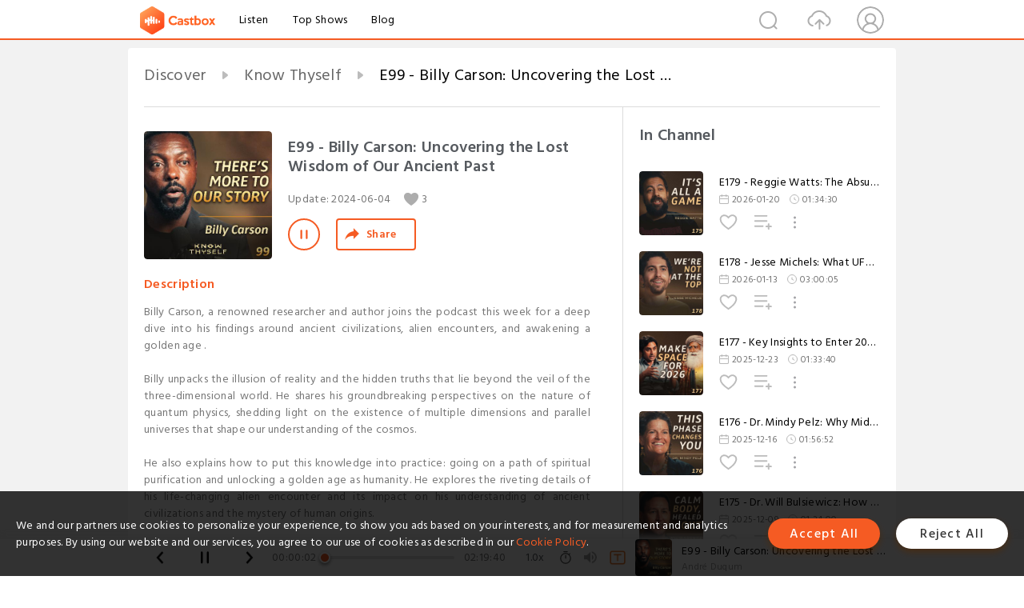

--- FILE ---
content_type: text/html; charset=utf-8
request_url: https://www.castbox.fm/episode/E99---Billy-Carson%3A-Forbidden-Knowledge%2C-Alien-Encounters%2C-Lost-Civilizations%2C-The-Golden-Age-id5652514-id707496906
body_size: 41317
content:
<!DOCTYPE html>
<html lang="en">
<head>
  <meta charset="utf-8">
  <title>E99 - Billy Carson: Uncovering the Lost Wisdom of Our Ancient Past</title>
  <link rel="canonical" href="https://castbox.fm/episode/E99---Billy-Carson%3A-Uncovering-the-Lost-Wisdom-of-Our-Ancient-Past-id5652514-id707496906" >
  
  <link rel="dns-prefetch" href="https//s3.castbox.fm">
  <link rel="dns-prefetch" href="https//everest.castbox.fm">
  <link rel="dns-prefetch" href="https//data.castbox.fm">
  <meta http-equiv="X-UA-Compatible" content="IE=edge,chrome=1">
  <meta name="viewport" content="width=device-width, initial-scale=1, user-scalable=no" >
  
  <link rel="icon" href="https://s3.castbox.fm/app/castbox/static/images/logo_120.png" type="image/x-icon">
  <meta name="apple-mobile-web-app-title" content="Castbox">
  <meta name="apple-mobile-web-app-capable" content="yes">
  <meta name="twitter:site" content="@CastBox_FM" >
  <meta name="twitter:creator" content="@CastBox_FM">
  <meta name="twitter:domain" content="castbox.fm">
  
      <meta name="twitter:card" content="summary" >
      <meta name="twitter:card" content="player" >
      <meta name="twitter:player" content="https://castbox.fm/app/castbox/player/id5652514/id707496906?v=03" >
      <meta property="twitter:player:height" content="500">
      <meta property="twitter:player:width" content="500">
      <meta name="twitter:player:width" content="500" >
      <meta name="twitter:player:height" content="500" >
      <meta property="og:image:width" content="600" >
      <meta property="og:image:height" content="600" >
      
  <meta property="twitter:title" content="E99 - Billy Carson: Uncovering the Lost Wisdom of Our Ancient Past" >
  <meta property="twitter:image" content="https://s3.castbox.fm/31/ce/f5/8839a3cd467c3d9f071545ac8513c2551c_scaled_v1_400.jpg" >
  <meta property="twitter:description" content="<p>Billy Carson, a renowned researcher and author joins the podcast this week for a deep dive into his findings around ancient civilizations, alien enco..." >
  <meta property="al:ios:url" content="castbox://episode/E99---Billy-Carson%3A-Uncovering-the-Lost-Wisdom-of-Our-Ancient-Past-id5652514-id707496906" >
  <meta property="al:ios:app_store_id" content="1100218439" >
  <meta property="al:ios:app_name" content="Castbox" >
  <meta property="al:android:url" content="castbox://episode/E99---Billy-Carson%3A-Uncovering-the-Lost-Wisdom-of-Our-Ancient-Past-id5652514-id707496906" >
  <meta property="al:android:package" content="fm.castbox.audiobook.radio.podcast" >
  <meta property="al:android:app_name" content="Castbox" >
  <meta property="al:web:url" content="https://castbox.fm/episode/E99---Billy-Carson%3A-Uncovering-the-Lost-Wisdom-of-Our-Ancient-Past-id5652514-id707496906" >
  <meta property="fb:app_id" content="1840752496197771" >
  <meta property="og:type" content="article" >
  <meta property="og:site_name" content="Castbox" />
  <meta property="og:url" content="https://castbox.fm/episode/E99---Billy-Carson%3A-Uncovering-the-Lost-Wisdom-of-Our-Ancient-Past-id5652514-id707496906" >
  <meta property="og:image" content="https://s3.castbox.fm/31/ce/f5/8839a3cd467c3d9f071545ac8513c2551c_scaled_v1_400.jpg" >
  <meta property="og:title" content="E99 - Billy Carson: Uncovering the Lost Wisdom of Our Ancient Past" >
  <meta property="og:description" content="<p>Billy Carson, a renowned researcher and author joins the podcast this week for a deep dive into his findings around ancient civilizations, alien enco..." >
  <meta property="twitter:app:id:iphone" content="1243410543">
  <meta property="twitter:app:id:googleplay" content="fm.castbox.audiobook.radio.podcast">
  <meta name="description" content="<p>Billy Carson, a renowned researcher and author joins the podcast this week for a deep dive into his findings around ancient civilizations, alien enco..." >
  <meta name="keywords" content="Free iPhone Podcast App, Free Podcast App, Rachel Maddow, Bill Bur Podcast, NPR, WNYC, WBEZ, This American Life, In-audio Search, What is Podcasting, Serial Podcast, On Demand Podcast, Public Radio" >
  <meta name="theme-color" content="rgba(64, 64, 64, 0.9)" />
  <link rel="search" type="application/opensearchdescription+xml" href="https://castbox.fm/opensearch.xml" title="Castbox">
  
  <link href="https://fonts.googleapis.com/css?family=Hind+Siliguri:300,400,500,600" rel="stylesheet"><link rel="stylesheet" type="text/css" href="https://s3.castbox.fm/app/castbox/static/css/slick.min.css" >
  <script type="application/ld+json">
{"@context":"http://schema.org","@type":"BreadcrumbList","itemListElement":[{"@type":"ListItem","position":1,"item":{"@id":"https://castbox.fm/home","name":"Channels","image":"https://s3.castbox.fm/app/castbox/static/images/logo.png"}},{"@type":"ListItem","position":2,"item":{"@id":"https://castbox.fm/channel/Know-Thyself-id5652514","name":"Know%20Thyself","image":"https://is1-ssl.mzstatic.com/image/thumb/Podcasts221/v4/9a/5f/ad/9a5fadca-5acd-d2d6-a0e5-03d2e0e4c3be/mza_13997784639600787700.jpg/200x200bb.jpg"}},{"@type":"ListItem","position":3,"item":{"@id":"https://castbox.fm/episode/E99---Billy-Carson%3A-Uncovering-the-Lost-Wisdom-of-Our-Ancient-Past-id5652514-id707496906","name":"E99%20-%20Billy%20Carson%3A%20Uncovering%20the%20Lost%20Wisdom%20of%20Our%20Ancient%20Past","image":"https://s3.castbox.fm/31/ce/f5/8839a3cd467c3d9f071545ac8513c2551c_scaled_v1_400.jpg"}}]}
</script>
  <link rel="manifest" id="pwaLink" href="/api/pwa/manifest.json">
  
  
  <script type='text/javascript'>
    if (document.documentElement.clientWidth <= 720) {
      document.documentElement.style.fontSize = document.documentElement.clientWidth / 7.2 + 'px'
    } else {
      document.documentElement.style.fontSize = '100px'
    }
    window.onloadcallback=function(){}
  </script>
  
  <link data-chunk="global" rel="stylesheet" href="https://s3.castbox.fm/webstatic/css/vendors~global.96c36ed4.chunk.css">
<link data-chunk="global" rel="stylesheet" href="https://s3.castbox.fm/webstatic/css/global.c7478bb9.chunk.css">
<link data-chunk="castbox.main" rel="stylesheet" href="https://s3.castbox.fm/webstatic/css/castbox.main.ed6e5c24.chunk.css">
<link data-chunk="ch" rel="stylesheet" href="https://s3.castbox.fm/webstatic/css/ch.5b8889a4.chunk.css">
<link data-chunk="ep" rel="stylesheet" href="https://s3.castbox.fm/webstatic/css/ep.fe499db8.chunk.css">
</head>
<body>
  <div id="root"><div class="castboxGlobal"><div style="width:0;height:0"><audio style="width:100%;height:100%" preload="auto"><source src="https://anchor.fm/s/dd622f68/podcast/play/87430131/https%3A%2F%2Fd3ctxlq1ktw2nl.cloudfront.net%2Fstaging%2F2025-0-29%2F393897045-44100-2-47d8bdb20fb8f.mp3"/></audio></div><div class="castboxMain"><div class="mainBox"><div id="castboxHeader"><div class="castboxHeaderContainer"><div class="nav-item left navLogo"><a href="/"><img class="logoTextCover" src="https://s3.castbox.fm/webstatic/images/navLogo.c3d5a81b.png"/></a><a class="nav-item link" href="/home">Listen</a><a class="nav-item link" href="/categories/0">Top Shows</a><a class="nav-item link" href="/blog">Blog</a></div><div><div class="nav-item right topUserNav"><div class="userNav right"><div class="userNav-icon"><img class="userNav-img" src="https://s3.castbox.fm/webstatic/images/userIcon.06c408dc.png"/></div></div></div><div class="nav-item right upload"><a href="/creator/upload"><img class="img" src="https://s3.castbox.fm/webstatic/images/upload_icon.521c956a.png"/></a></div><div class="nav-item right search"><img class="img" src="https://s3.castbox.fm/webstatic/images/search_icon.3958760d.png"/></div></div></div></div><div style="padding-bottom:56px;min-height:100vh" id="childrenBox" class="childrenBox"><div class="topCon"></div><div class="topLeftCon"></div><div class="topRightCon"></div><div class="trackPlay clearfix childContent"><div style="text-align:left" class="guru-breadcrumb"><span class="guru-breadcrumb-item"><span style="max-width:40%" class="breadcrumb-text"><a href="/home">Discover</a></span><img class="breadcrumbImage" src="[data-uri]"/></span><span class="guru-breadcrumb-item"><span style="max-width:40%" class="breadcrumb-text"><a href="/channel/Know-Thyself-id5652514">Know Thyself</a></span><img class="breadcrumbImage" src="[data-uri]"/></span><span class="guru-breadcrumb-item active"><span style="max-width:40%" class="breadcrumb-text">E99 - Billy Carson: Uncovering the Lost Wisdom of Our Ancient Past</span></span></div><div class="leftContainer"><div class="trackinfo"><div class="trackinfo-cover" data-episode_id="e716034914e6ed67dfd58472d0eb32b1d8b734c2-39e34a0c120c55eb6213a719f00737fac7e4bc89"><div style="display:inline-block;height:100%;width:100%;overflow:hidden;border-radius:4px;background-color:#A9B8AD" class="coverImgContainer"><img style="display:inline-block;opacity:1;width:100%;height:100%" src="https://s3.castbox.fm/31/ce/f5/8839a3cd467c3d9f071545ac8513c2551c_scaled_v1_400.jpg" class="cover" alt="E99 - Billy Carson: Uncovering the Lost Wisdom of Our Ancient Past" title="E99 - Billy Carson: Uncovering the Lost Wisdom of Our Ancient Past"/></div></div><div class="trackinfo-titleBox"><h1 title="E99 - Billy Carson: Uncovering the Lost Wisdom of Our Ancient Past" class="trackinfo-title"><div id="box-pro-ellipsis-176928821263232" class="box-ellipsis box-ellipsis-lineClamp"><style>#box-pro-ellipsis-176928821263232{-webkit-line-clamp:2;}</style><span>E99 - Billy Carson: Uncovering the Lost Wisdom of Our Ancient Past</span></div></h1><div class="trackinfo-con-des"><span class="item">Update: <!-- -->2024-06-04</span><span class="item"><img class="heart" src="[data-uri]"/>3</span></div><div class="trackinfo-ctrls"><div class="player_play_btn pause loading " style="display:inline-block;cursor:pointer;margin-right:20px"></div><span><div class="sharePageBtn">Share</div></span></div></div><div class="trackinfo-des-title-wrapper"><p class="trackinfo-des-title ">Description</p></div><div class="trackinfo-des"><span class="box-ellipsis"><div><p>Billy Carson, a renowned researcher and author joins the podcast this week for a deep dive into his findings around ancient civilizations, alien encounters, and awakening a golden age . </p><br /><p>Billy unpacks the illusion of reality and the hidden truths that lie beyond the veil of the three-dimensional world. He shares his groundbreaking perspectives on the nature of quantum physics, shedding light on the existence of multiple dimensions and parallel universes that shape our understanding of the cosmos.</p><br /><p>He also explains how to put this knowledge into practice: going on a path of spiritual purification and unlocking a golden age as humanity. He explores the riveting details of his life-changing alien encounter and its impact on his understanding of ancient civilizations and the mystery of human origins.</p><br /><p>He reveals the history of Lemuria, Atlantis, the Great Pyramids, the Emerald Tablets, and what actually might be hiding on the moon.</p><br /><p><br /></p><br /><p><br /></p><br /><p>André's Book Recommendations: https://www.knowthyself.one/books</p><br /><p><br /></p><br /><p>___________</p><br /><p>Timecodes:</p><br /><p><a onclick="window.onEpTimeChange('0:00'); return false;" href="/episode/E99---Billy-Carson%3A-Forbidden-Knowledge%2C-Alien-Encounters%2C-Lost-Civilizations%2C-The-Golden-Age-id5652514-id707496906?&_t=0:00">0:00</a>  Intro </p><br /><p><a onclick="window.onEpTimeChange('2:32'); return false;" href="/episode/E99---Billy-Carson%3A-Forbidden-Knowledge%2C-Alien-Encounters%2C-Lost-Civilizations%2C-The-Golden-Age-id5652514-id707496906?&_t=2:32">2:32</a>  Quantum Physics & The Illusion of Reality </p><br /><p><a onclick="window.onEpTimeChange('8:18'); return false;" href="/episode/E99---Billy-Carson%3A-Forbidden-Knowledge%2C-Alien-Encounters%2C-Lost-Civilizations%2C-The-Golden-Age-id5652514-id707496906?&_t=8:18">8:18</a>  Unpacking the Mystery of Consciousness </p><br /><p><a onclick="window.onEpTimeChange('12:51'); return false;" href="/episode/E99---Billy-Carson%3A-Forbidden-Knowledge%2C-Alien-Encounters%2C-Lost-Civilizations%2C-The-Golden-Age-id5652514-id707496906?&_t=12:51">12:51</a>  Tuning Into the Frequency of the Divine </p><br /><p><a onclick="window.onEpTimeChange('15:48'); return false;" href="/episode/E99---Billy-Carson%3A-Forbidden-Knowledge%2C-Alien-Encounters%2C-Lost-Civilizations%2C-The-Golden-Age-id5652514-id707496906?&_t=15:48">15:48</a>  The Mindset That Changes Everything </p><br /><p><a onclick="window.onEpTimeChange('18:52'); return false;" href="/episode/E99---Billy-Carson%3A-Forbidden-Knowledge%2C-Alien-Encounters%2C-Lost-Civilizations%2C-The-Golden-Age-id5652514-id707496906?&_t=18:52">18:52</a>  How the Akashic Field Works </p><br /><p><a onclick="window.onEpTimeChange('23:26'); return false;" href="/episode/E99---Billy-Carson%3A-Forbidden-Knowledge%2C-Alien-Encounters%2C-Lost-Civilizations%2C-The-Golden-Age-id5652514-id707496906?&_t=23:26">23:26</a>  Is This a Simulation?</p><br /><p><a onclick="window.onEpTimeChange('25:28'); return false;" href="/episode/E99---Billy-Carson%3A-Forbidden-Knowledge%2C-Alien-Encounters%2C-Lost-Civilizations%2C-The-Golden-Age-id5652514-id707496906?&_t=25:28">25:28</a>  Multiple Dimensions & Parallel Universes</p><br /><p><a onclick="window.onEpTimeChange('28:22'); return false;" href="/episode/E99---Billy-Carson%3A-Forbidden-Knowledge%2C-Alien-Encounters%2C-Lost-Civilizations%2C-The-Golden-Age-id5652514-id707496906?&_t=28:22">28:22</a>  The Purpose of the 3rd Dimension </p><br /><p><a onclick="window.onEpTimeChange('30:56'); return false;" href="/episode/E99---Billy-Carson%3A-Forbidden-Knowledge%2C-Alien-Encounters%2C-Lost-Civilizations%2C-The-Golden-Age-id5652514-id707496906?&_t=30:56">30:56</a>  Path of Spiritual Purification</p><br /><p><a onclick="window.onEpTimeChange('38:00'); return false;" href="/episode/E99---Billy-Carson%3A-Forbidden-Knowledge%2C-Alien-Encounters%2C-Lost-Civilizations%2C-The-Golden-Age-id5652514-id707496906?&_t=38:00">38:00</a>  Billy's Awakening: Seeing A UFO at Age 8</p><br /><p><a onclick="window.onEpTimeChange('42:10'); return false;" href="/episode/E99---Billy-Carson%3A-Forbidden-Knowledge%2C-Alien-Encounters%2C-Lost-Civilizations%2C-The-Golden-Age-id5652514-id707496906?&_t=42:10">42:10</a>  The ET Encounter That Changed Everything</p><br /><p><a onclick="window.onEpTimeChange('56:26'); return false;" href="/episode/E99---Billy-Carson%3A-Forbidden-Knowledge%2C-Alien-Encounters%2C-Lost-Civilizations%2C-The-Golden-Age-id5652514-id707496906?&_t=56:26">56:26</a>  What the Emerald Tablets Reveal </p><br /><p><a onclick="window.onEpTimeChange('1:01:59'); return false;" href="/episode/E99---Billy-Carson%3A-Forbidden-Knowledge%2C-Alien-Encounters%2C-Lost-Civilizations%2C-The-Golden-Age-id5652514-id707496906?&_t=1:01:59">1:01:59</a>  Human Origins & Creation Stories</p><br /><p><a onclick="window.onEpTimeChange('1:15:20'); return false;" href="/episode/E99---Billy-Carson%3A-Forbidden-Knowledge%2C-Alien-Encounters%2C-Lost-Civilizations%2C-The-Golden-Age-id5652514-id707496906?&_t=1:15:20">1:15:20</a>  Who the Anunnaki Were</p><br /><p><a onclick="window.onEpTimeChange('1:20:01'); return false;" href="/episode/E99---Billy-Carson%3A-Forbidden-Knowledge%2C-Alien-Encounters%2C-Lost-Civilizations%2C-The-Golden-Age-id5652514-id707496906?&_t=1:20:01">1:20:01</a>  The True Purpose of the Pyramids </p><br /><p><a onclick="window.onEpTimeChange('1:32:09'); return false;" href="/episode/E99---Billy-Carson%3A-Forbidden-Knowledge%2C-Alien-Encounters%2C-Lost-Civilizations%2C-The-Golden-Age-id5652514-id707496906?&_t=1:32:09">1:32:09</a>  The Advancements of Lemuria & Atlantis </p><br /><p><a onclick="window.onEpTimeChange('1:35:05'); return false;" href="/episode/E99---Billy-Carson%3A-Forbidden-Knowledge%2C-Alien-Encounters%2C-Lost-Civilizations%2C-The-Golden-Age-id5652514-id707496906?&_t=1:35:05">1:35:05</a>  What's Actually on the Moon </p><br /><p><a onclick="window.onEpTimeChange('1:39:46'); return false;" href="/episode/E99---Billy-Carson%3A-Forbidden-Knowledge%2C-Alien-Encounters%2C-Lost-Civilizations%2C-The-Golden-Age-id5652514-id707496906?&_t=1:39:46">1:39:46</a>  Reason for the Increase in UAP Sightings </p><br /><p><a onclick="window.onEpTimeChange('1:45:02'); return false;" href="/episode/E99---Billy-Carson%3A-Forbidden-Knowledge%2C-Alien-Encounters%2C-Lost-Civilizations%2C-The-Golden-Age-id5652514-id707496906?&_t=1:45:02">1:45:02</a>  How 100 Families Control the World</p><br /><p><a onclick="window.onEpTimeChange('1:49:31'); return false;" href="/episode/E99---Billy-Carson%3A-Forbidden-Knowledge%2C-Alien-Encounters%2C-Lost-Civilizations%2C-The-Golden-Age-id5652514-id707496906?&_t=1:49:31">1:49:31</a>  Taking Our Power Back</p><br /><p><a onclick="window.onEpTimeChange('1:52:46'); return false;" href="/episode/E99---Billy-Carson%3A-Forbidden-Knowledge%2C-Alien-Encounters%2C-Lost-Civilizations%2C-The-Golden-Age-id5652514-id707496906?&_t=1:52:46">1:52:46</a>  Who Jesus Christ Actually Was</p><br /><p><a onclick="window.onEpTimeChange('2:02:42'); return false;" href="/episode/E99---Billy-Carson%3A-Forbidden-Knowledge%2C-Alien-Encounters%2C-Lost-Civilizations%2C-The-Golden-Age-id5652514-id707496906?&_t=2:02:42">2:02:42</a>  Importance of Transforming Knowledge into Wisdom</p><br /><p><a onclick="window.onEpTimeChange('2:05:19'); return false;" href="/episode/E99---Billy-Carson%3A-Forbidden-Knowledge%2C-Alien-Encounters%2C-Lost-Civilizations%2C-The-Golden-Age-id5652514-id707496906?&_t=2:05:19">2:05:19</a>  Keeping An Open Mind</p><br /><p><a onclick="window.onEpTimeChange('2:07:32'); return false;" href="/episode/E99---Billy-Carson%3A-Forbidden-Knowledge%2C-Alien-Encounters%2C-Lost-Civilizations%2C-The-Golden-Age-id5652514-id707496906?&_t=2:07:32">2:07:32</a>  The Future of Humanity</p><br /><p><a onclick="window.onEpTimeChange('2:14:40'); return false;" href="/episode/E99---Billy-Carson%3A-Forbidden-Knowledge%2C-Alien-Encounters%2C-Lost-Civilizations%2C-The-Golden-Age-id5652514-id707496906?&_t=2:14:40">2:14:40</a>  How We Can Create a Golden Age</p><br /><p><a onclick="window.onEpTimeChange('2:17:55'); return false;" href="/episode/E99---Billy-Carson%3A-Forbidden-Knowledge%2C-Alien-Encounters%2C-Lost-Civilizations%2C-The-Golden-Age-id5652514-id707496906?&_t=2:17:55">2:17:55</a>  Conclusion</p><br /><p><br /></p><br /><p>___________</p><br /><p><br /></p><br /><p>Billy Carson is the founder and CEO of 4BiddenKnowledge Inc, the Best Selling Author of The Compendium Of The Emerald Tablets and Woke Doesn't Mean Broke. He is also the winner of the 2022 Stellar Citizens Award.</p><br /><p><br /></p><br /><p>Mr. Carson is also the founder and CEO of 4BiddenKnowledge TV, a new conscious streaming TV network, and the Co-Host of Bio-Hack Your Best Life, He also is also a writer and contributor Rolling Stone, Entrepreneur, and Biz Journals magazines.</p><br /><p><br /></p><br /><p>Recently, Mr. Carson earned the Certificate of Science (with an emphasis on Neuroscience) at M.I.T. and has a certificate in Ancient Civilization from Harvard University. Among his most notable achievements, Billy is the CEO of First Class Space Agency based in Fort Lauderdale, FL. Specifically, his space agency is involved in research and development of alternative propulsion systems and zero-point energy devices.</p><br /><p><br /></p><br /><p>Website: https://www.4biddenknowledge.com</p><br /><p>Instagram: https://www.instagram.com/4biddenknowledge/</p><br /><p><br /></p><br /><p>___________</p><br /><p><br /></p><br /><p>Looking to Start a Podcast? Podcasting Course: https://www.podcastpurpose.com/</p><br /><p><br /></p><br /><p>Know Thyself</p><br /><p>Instagram: https://www.instagram.com/knowthyself/</p><br /><p>Website: https://www.knowthyself.one</p><br /><p>Clips Channel: https://www.youtube.com/channel/UCJ4wglCWTJeWQC0exBalgKg</p><br /><p><br /></p><br /><p>Listen to all episodes on Audio: </p><br /><p>Spotify: https://open.spotify.com/show/4FSiemtvZrWesGtO2MqTZ4?si=d389c8dee8fa4026</p><br /><p>Apple: https://podcasts.apple.com/us/podcast/know-thyself/id1633725927</p><br /><p><br /></p><br /><p><br /></p><br /><p>André Duqum</p><br /><p>Instagram: https://www.instagram.com/andreduqum/</p><br /><p><br /></p><br /><p>Meraki Media</p><br /><p>https://merakimedia.com</p><br /><p>https://www.instagram.com/merakimedia/</p></div></span></div><div class="seeMorebtn seeMorebtn_up"><img class="img" src="[data-uri]"/></div></div><div class="trackPlay-comment"><div id="comments" class="commentList"><div class="commentList-title"><span>Comments<!-- --> </span></div><div class="addComment clearfix"><form class="addCommentForm"><div class="commentInputBox"><input type="text" value="" class="commentInputBox-input" placeholder="Sign in to Comment"/><input type="submit" style="display:none"/></div><div class="userCover"><div style="display:inline-block;height:100%;width:100%;overflow:hidden;border-radius:4px;background-color:#A9B8AD" class="coverImgContainer"><img style="display:inline-block;opacity:1;width:100%;height:100%" src="[data-uri]" class="userCover-img"/></div></div></form></div><div class="commentList-box"><div class="commentListCon"><div></div></div></div></div></div></div><div class="rightContainer"><div class="rightContainer-item"><div class="TrackList"><div class="trackListCon"><div class="clearfix"><div class="trackListCon_title">In Channel</div></div><div class="trackListCon_list" style="height:600px"><div><section class="episodeRow opacityinAnimate"><div class="ep-item isSmall"><div class="ep-item-cover"><a href="/episode/E179---Reggie-Watts%3A-The-Absurdity-of-Being-a-Human-Being-id5652514-id895142028"><div style="display:inline-block;height:100%;width:100%;overflow:hidden;border-radius:4px;background-color:#A9B8AD" class="coverImgContainer"><img style="display:inline-block;opacity:1;width:100%;height:100%" src="https://s3.castbox.fm/f1/e3/e3/1c2c46bc6a88a0fc071fa8de17da74fb06_scaled_v1_400.jpg" class="image" alt="E179 - Reggie Watts: The Absurdity of Being a Human Being" title="E179 - Reggie Watts: The Absurdity of Being a Human Being"/></div></a></div><div class="ep-item-con"><a href="/episode/E179---Reggie-Watts%3A-The-Absurdity-of-Being-a-Human-Being-id5652514-id895142028"><p title="E179 - Reggie Watts: The Absurdity of Being a Human Being" class="ep-item-con-title"><span class="ellipsis" style="display:inline-block">E179 - Reggie Watts: The Absurdity of Being a Human Being</span></p></a><p class="ep-item-con-des"><span class="item icon date">2026-01-20</span><span class="item icon time">01:34:30</span></p><div class="ep-item-con-btns"><p class="btn-item like"></p><span class="btn-item add-2epl"><div class="playlists-modal"><div class="playlists-modal-target"><div class="add-2epl-btn"></div></div></div></span><span class="btn-item add-2epl more-point"><div class="playlists-modal"><div class="playlists-modal-target"><div class="add-2epl-btn epl-more-action"></div></div></div></span></div></div><div class="ep-item-ctrls"><a class="ctrlItem play" href="/episode/E179---Reggie-Watts%3A-The-Absurdity-of-Being-a-Human-Being-id5652514-id895142028"></a></div></div><div class="audiobox"></div></section><section class="episodeRow opacityinAnimate"><div class="ep-item isSmall"><div class="ep-item-cover"><a href="/episode/E178---Jesse-Michels%3A-What-UFO-Sightings-Reveal-About-Power%2C-Technology%2C-and-the-Unknown-id5652514-id892806376"><div style="display:inline-block;height:100%;width:100%;overflow:hidden;border-radius:4px;background-color:#A9B8AD" class="coverImgContainer"><img style="display:inline-block;opacity:1;width:100%;height:100%" src="https://s3.castbox.fm/8f/63/51/1866a7b96287dbdaddb9f0ee06cad8b606_scaled_v1_400.jpg" class="image" alt="E178 - Jesse Michels: What UFO Sightings Reveal About Power, Technology, and the Unknown" title="E178 - Jesse Michels: What UFO Sightings Reveal About Power, Technology, and the Unknown"/></div></a></div><div class="ep-item-con"><a href="/episode/E178---Jesse-Michels%3A-What-UFO-Sightings-Reveal-About-Power%2C-Technology%2C-and-the-Unknown-id5652514-id892806376"><p title="E178 - Jesse Michels: What UFO Sightings Reveal About Power, Technology, and the Unknown" class="ep-item-con-title"><span class="ellipsis" style="display:inline-block">E178 - Jesse Michels: What UFO Sightings Reveal About Power, Technology, and the Unknown</span></p></a><p class="ep-item-con-des"><span class="item icon date">2026-01-13</span><span class="item icon time">03:00:05</span></p><div class="ep-item-con-btns"><p class="btn-item like"></p><span class="btn-item add-2epl"><div class="playlists-modal"><div class="playlists-modal-target"><div class="add-2epl-btn"></div></div></div></span><span class="btn-item add-2epl more-point"><div class="playlists-modal"><div class="playlists-modal-target"><div class="add-2epl-btn epl-more-action"></div></div></div></span></div></div><div class="ep-item-ctrls"><a class="ctrlItem play" href="/episode/E178---Jesse-Michels%3A-What-UFO-Sightings-Reveal-About-Power%2C-Technology%2C-and-the-Unknown-id5652514-id892806376"></a></div></div><div class="audiobox"></div></section><section class="episodeRow opacityinAnimate"><div class="ep-item isSmall"><div class="ep-item-cover"><a href="/episode/E177---Key-Insights-to-Enter-2026-With-Clarity%2C-Focus%2C-and-Direction-id5652514-id885416653"><div style="display:inline-block;height:100%;width:100%;overflow:hidden;border-radius:4px;background-color:#A9B8AD" class="coverImgContainer"><img style="display:inline-block;opacity:1;width:100%;height:100%" src="https://s3.castbox.fm/de/58/c2/0ffd566c302415d0b85d186344064e3410_scaled_v1_400.jpg" class="image" alt="E177 - Key Insights to Enter 2026 With Clarity, Focus, and Direction" title="E177 - Key Insights to Enter 2026 With Clarity, Focus, and Direction"/></div></a></div><div class="ep-item-con"><a href="/episode/E177---Key-Insights-to-Enter-2026-With-Clarity%2C-Focus%2C-and-Direction-id5652514-id885416653"><p title="E177 - Key Insights to Enter 2026 With Clarity, Focus, and Direction" class="ep-item-con-title"><span class="ellipsis" style="display:inline-block">E177 - Key Insights to Enter 2026 With Clarity, Focus, and Direction</span></p></a><p class="ep-item-con-des"><span class="item icon date">2025-12-23</span><span class="item icon time">01:33:40</span></p><div class="ep-item-con-btns"><p class="btn-item like"></p><span class="btn-item add-2epl"><div class="playlists-modal"><div class="playlists-modal-target"><div class="add-2epl-btn"></div></div></div></span><span class="btn-item add-2epl more-point"><div class="playlists-modal"><div class="playlists-modal-target"><div class="add-2epl-btn epl-more-action"></div></div></div></span></div></div><div class="ep-item-ctrls"><a class="ctrlItem play" href="/episode/E177---Key-Insights-to-Enter-2026-With-Clarity%2C-Focus%2C-and-Direction-id5652514-id885416653"></a></div></div><div class="audiobox"></div></section><section class="episodeRow opacityinAnimate"><div class="ep-item isSmall"><div class="ep-item-cover"><a href="/episode/E176---Dr.-Mindy-Pelz%3A-Why-Midlife-Feels-So-Disorienting-(And-What-It’s-Trying-to-Teach-You)-id5652514-id883088694"><div style="display:inline-block;height:100%;width:100%;overflow:hidden;border-radius:4px;background-color:#A9B8AD" class="coverImgContainer"><img style="display:inline-block;opacity:1;width:100%;height:100%" src="https://s3.castbox.fm/1c/5b/ce/0a2af24a90410461078126087d4c2051b4_scaled_v1_400.jpg" class="image" alt="E176 - Dr. Mindy Pelz: Why Midlife Feels So Disorienting (And What It’s Trying to Teach You)" title="E176 - Dr. Mindy Pelz: Why Midlife Feels So Disorienting (And What It’s Trying to Teach You)"/></div></a></div><div class="ep-item-con"><a href="/episode/E176---Dr.-Mindy-Pelz%3A-Why-Midlife-Feels-So-Disorienting-(And-What-It’s-Trying-to-Teach-You)-id5652514-id883088694"><p title="E176 - Dr. Mindy Pelz: Why Midlife Feels So Disorienting (And What It’s Trying to Teach You)" class="ep-item-con-title"><span class="ellipsis" style="display:inline-block">E176 - Dr. Mindy Pelz: Why Midlife Feels So Disorienting (And What It’s Trying to Teach You)</span></p></a><p class="ep-item-con-des"><span class="item icon date">2025-12-16</span><span class="item icon time">01:56:52</span></p><div class="ep-item-con-btns"><p class="btn-item like"></p><span class="btn-item add-2epl"><div class="playlists-modal"><div class="playlists-modal-target"><div class="add-2epl-btn"></div></div></div></span><span class="btn-item add-2epl more-point"><div class="playlists-modal"><div class="playlists-modal-target"><div class="add-2epl-btn epl-more-action"></div></div></div></span></div></div><div class="ep-item-ctrls"><a class="ctrlItem play" href="/episode/E176---Dr.-Mindy-Pelz%3A-Why-Midlife-Feels-So-Disorienting-(And-What-It’s-Trying-to-Teach-You)-id5652514-id883088694"></a></div></div><div class="audiobox"></div></section><section class="episodeRow opacityinAnimate"><div class="ep-item isSmall"><div class="ep-item-cover"><a href="/episode/E175---Dr.-Will-Bulsiewicz%3A-How-Stress%2C-Trauma%2C-and-Modern-Life-Break-Your-Gut-%26-How-To-Restore-Balance-id5652514-id880940792"><div style="display:inline-block;height:100%;width:100%;overflow:hidden;border-radius:4px;background-color:#A9B8AD" class="coverImgContainer"><img style="display:inline-block;opacity:1;width:100%;height:100%" src="https://s3.castbox.fm/6e/30/d5/f8b17a82fa071087967fe7ed137aaa9e44_scaled_v1_400.jpg" class="image" alt="E175 - Dr. Will Bulsiewicz: How Stress, Trauma, and Modern Life Break Your Gut &amp; How To Restore Balance" title="E175 - Dr. Will Bulsiewicz: How Stress, Trauma, and Modern Life Break Your Gut &amp; How To Restore Balance"/></div></a></div><div class="ep-item-con"><a href="/episode/E175---Dr.-Will-Bulsiewicz%3A-How-Stress%2C-Trauma%2C-and-Modern-Life-Break-Your-Gut-%26-How-To-Restore-Balance-id5652514-id880940792"><p title="E175 - Dr. Will Bulsiewicz: How Stress, Trauma, and Modern Life Break Your Gut &amp; How To Restore Balance" class="ep-item-con-title"><span class="ellipsis" style="display:inline-block">E175 - Dr. Will Bulsiewicz: How Stress, Trauma, and Modern Life Break Your Gut &amp; How To Restore Balance</span></p></a><p class="ep-item-con-des"><span class="item icon date">2025-12-09</span><span class="item icon time">01:34:00</span></p><div class="ep-item-con-btns"><p class="btn-item like"></p><span class="btn-item add-2epl"><div class="playlists-modal"><div class="playlists-modal-target"><div class="add-2epl-btn"></div></div></div></span><span class="btn-item add-2epl more-point"><div class="playlists-modal"><div class="playlists-modal-target"><div class="add-2epl-btn epl-more-action"></div></div></div></span></div></div><div class="ep-item-ctrls"><a class="ctrlItem play" href="/episode/E175---Dr.-Will-Bulsiewicz%3A-How-Stress%2C-Trauma%2C-and-Modern-Life-Break-Your-Gut-%26-How-To-Restore-Balance-id5652514-id880940792"></a></div></div><div class="audiobox"></div></section><section class="episodeRow opacityinAnimate"><div class="ep-item isSmall"><div class="ep-item-cover"><a href="/episode/E174---Lucy-Hale%3A-Sobriety%2C-Self-Worth-%26-Rebuilding-From-the-Inside-Out-id5652514-id878682376"><div style="display:inline-block;height:100%;width:100%;overflow:hidden;border-radius:4px;background-color:#A9B8AD" class="coverImgContainer"><img style="display:inline-block;opacity:1;width:100%;height:100%" src="https://s3.castbox.fm/49/18/ab/fcff2c9e3718afae9a695c0c3c490181ec_scaled_v1_400.jpg" class="image" alt="E174 - Lucy Hale: Sobriety, Self-Worth &amp; Rebuilding From the Inside Out" title="E174 - Lucy Hale: Sobriety, Self-Worth &amp; Rebuilding From the Inside Out"/></div></a></div><div class="ep-item-con"><a href="/episode/E174---Lucy-Hale%3A-Sobriety%2C-Self-Worth-%26-Rebuilding-From-the-Inside-Out-id5652514-id878682376"><p title="E174 - Lucy Hale: Sobriety, Self-Worth &amp; Rebuilding From the Inside Out" class="ep-item-con-title"><span class="ellipsis" style="display:inline-block">E174 - Lucy Hale: Sobriety, Self-Worth &amp; Rebuilding From the Inside Out</span></p></a><p class="ep-item-con-des"><span class="item icon date">2025-12-02</span><span class="item icon time">01:39:44</span></p><div class="ep-item-con-btns"><p class="btn-item like"></p><span class="btn-item add-2epl"><div class="playlists-modal"><div class="playlists-modal-target"><div class="add-2epl-btn"></div></div></div></span><span class="btn-item add-2epl more-point"><div class="playlists-modal"><div class="playlists-modal-target"><div class="add-2epl-btn epl-more-action"></div></div></div></span></div></div><div class="ep-item-ctrls"><a class="ctrlItem play" href="/episode/E174---Lucy-Hale%3A-Sobriety%2C-Self-Worth-%26-Rebuilding-From-the-Inside-Out-id5652514-id878682376"></a></div></div><div class="audiobox"></div></section><section class="episodeRow opacityinAnimate"><div class="ep-item isSmall"><div class="ep-item-cover"><a href="/episode/E173---Birthday-Q%26A%3A-What-I’m-Unlearning-About-Spirituality-and-Who-I’m-Becoming-id5652514-id876726596"><div style="display:inline-block;height:100%;width:100%;overflow:hidden;border-radius:4px;background-color:#A9B8AD" class="coverImgContainer"><img style="display:inline-block;opacity:1;width:100%;height:100%" src="https://s3.castbox.fm/9f/da/37/e22b67344e29625cd65c7b46facda86837_scaled_v1_400.jpg" class="image" alt="E173 - Birthday Q&amp;A: What I’m Unlearning About Spirituality and Who I’m Becoming" title="E173 - Birthday Q&amp;A: What I’m Unlearning About Spirituality and Who I’m Becoming"/></div></a></div><div class="ep-item-con"><a href="/episode/E173---Birthday-Q%26A%3A-What-I’m-Unlearning-About-Spirituality-and-Who-I’m-Becoming-id5652514-id876726596"><p title="E173 - Birthday Q&amp;A: What I’m Unlearning About Spirituality and Who I’m Becoming" class="ep-item-con-title"><span class="ellipsis" style="display:inline-block">E173 - Birthday Q&amp;A: What I’m Unlearning About Spirituality and Who I’m Becoming</span></p></a><p class="ep-item-con-des"><span class="item icon date">2025-11-26</span><span class="item icon time">01:09:24</span></p><div class="ep-item-con-btns"><p class="btn-item like"></p><span class="btn-item add-2epl"><div class="playlists-modal"><div class="playlists-modal-target"><div class="add-2epl-btn"></div></div></div></span><span class="btn-item add-2epl more-point"><div class="playlists-modal"><div class="playlists-modal-target"><div class="add-2epl-btn epl-more-action"></div></div></div></span></div></div><div class="ep-item-ctrls"><a class="ctrlItem play" href="/episode/E173---Birthday-Q%26A%3A-What-I’m-Unlearning-About-Spirituality-and-Who-I’m-Becoming-id5652514-id876726596"></a></div></div><div class="audiobox"></div></section><section class="episodeRow opacityinAnimate"><div class="ep-item isSmall"><div class="ep-item-cover"><a href="/episode/E172---Dr.-Alan-Goldhammer%3A-The-Science-of-Fasting%3A-How-to-Heal-the-Body-and-Rewire-the-Mind-id5652514-id873795508"><div style="display:inline-block;height:100%;width:100%;overflow:hidden;border-radius:4px;background-color:#A9B8AD" class="coverImgContainer"><img style="display:inline-block;opacity:1;width:100%;height:100%" src="https://s3.castbox.fm/39/b2/ec/2795aecefb8674d970039a5830b7d16f4d_scaled_v1_400.jpg" class="image" alt="E172 - Dr. Alan Goldhammer: The Science of Fasting: How to Heal the Body and Rewire the Mind" title="E172 - Dr. Alan Goldhammer: The Science of Fasting: How to Heal the Body and Rewire the Mind"/></div></a></div><div class="ep-item-con"><a href="/episode/E172---Dr.-Alan-Goldhammer%3A-The-Science-of-Fasting%3A-How-to-Heal-the-Body-and-Rewire-the-Mind-id5652514-id873795508"><p title="E172 - Dr. Alan Goldhammer: The Science of Fasting: How to Heal the Body and Rewire the Mind" class="ep-item-con-title"><span class="ellipsis" style="display:inline-block">E172 - Dr. Alan Goldhammer: The Science of Fasting: How to Heal the Body and Rewire the Mind</span></p></a><p class="ep-item-con-des"><span class="item icon date">2025-11-18</span><span class="item icon time">01:28:06</span></p><div class="ep-item-con-btns"><p class="btn-item like"></p><span class="btn-item add-2epl"><div class="playlists-modal"><div class="playlists-modal-target"><div class="add-2epl-btn"></div></div></div></span><span class="btn-item add-2epl more-point"><div class="playlists-modal"><div class="playlists-modal-target"><div class="add-2epl-btn epl-more-action"></div></div></div></span></div></div><div class="ep-item-ctrls"><a class="ctrlItem play" href="/episode/E172---Dr.-Alan-Goldhammer%3A-The-Science-of-Fasting%3A-How-to-Heal-the-Body-and-Rewire-the-Mind-id5652514-id873795508"></a></div></div><div class="audiobox"></div></section><section class="episodeRow opacityinAnimate"><div class="ep-item isSmall"><div class="ep-item-cover"><a href="/episode/E171---18-Insights-to-Awaken-Your-Mind%2C-Heal-Your-Heart%2C-and-Remember-Your-Soul-(Compilation)-id5652514-id870500522"><div style="display:inline-block;height:100%;width:100%;overflow:hidden;border-radius:4px;background-color:#A9B8AD" class="coverImgContainer"><img style="display:inline-block;opacity:1;width:100%;height:100%" src="https://s3.castbox.fm/21/c5/b2/3b5e21927a785d217b624a24cb7b3a9b86_scaled_v1_400.jpg" class="image" alt="E171 - 18 Insights to Awaken Your Mind, Heal Your Heart, and Remember Your Soul (Compilation)" title="E171 - 18 Insights to Awaken Your Mind, Heal Your Heart, and Remember Your Soul (Compilation)"/></div></a></div><div class="ep-item-con"><a href="/episode/E171---18-Insights-to-Awaken-Your-Mind%2C-Heal-Your-Heart%2C-and-Remember-Your-Soul-(Compilation)-id5652514-id870500522"><p title="E171 - 18 Insights to Awaken Your Mind, Heal Your Heart, and Remember Your Soul (Compilation)" class="ep-item-con-title"><span class="ellipsis" style="display:inline-block">E171 - 18 Insights to Awaken Your Mind, Heal Your Heart, and Remember Your Soul (Compilation)</span></p></a><p class="ep-item-con-des"><span class="item icon date">2025-11-11</span><span class="item icon time">01:42:40</span></p><div class="ep-item-con-btns"><p class="btn-item like"></p><span class="btn-item add-2epl"><div class="playlists-modal"><div class="playlists-modal-target"><div class="add-2epl-btn"></div></div></div></span><span class="btn-item add-2epl more-point"><div class="playlists-modal"><div class="playlists-modal-target"><div class="add-2epl-btn epl-more-action"></div></div></div></span></div></div><div class="ep-item-ctrls"><a class="ctrlItem play" href="/episode/E171---18-Insights-to-Awaken-Your-Mind%2C-Heal-Your-Heart%2C-and-Remember-Your-Soul-(Compilation)-id5652514-id870500522"></a></div></div><div class="audiobox"></div></section><section class="episodeRow opacityinAnimate"><div class="ep-item isSmall"><div class="ep-item-cover"><a href="/episode/E170---Dr.-John-Churchill%3A-The-7-Stages-of-Awakening-(and-How-Consciousness-Evolves)-id5652514-id864582391"><div style="display:inline-block;height:100%;width:100%;overflow:hidden;border-radius:4px;background-color:#A9B8AD" class="coverImgContainer"><img style="display:inline-block;opacity:1;width:100%;height:100%" src="https://s3.castbox.fm/6b/da/0e/741b02d6b411fe24c31d36b13fc6a48278_scaled_v1_400.jpg" class="image" alt="E170 - Dr. John Churchill: The 7 Stages of Awakening (and How Consciousness Evolves)" title="E170 - Dr. John Churchill: The 7 Stages of Awakening (and How Consciousness Evolves)"/></div></a></div><div class="ep-item-con"><a href="/episode/E170---Dr.-John-Churchill%3A-The-7-Stages-of-Awakening-(and-How-Consciousness-Evolves)-id5652514-id864582391"><p title="E170 - Dr. John Churchill: The 7 Stages of Awakening (and How Consciousness Evolves)" class="ep-item-con-title"><span class="ellipsis" style="display:inline-block">E170 - Dr. John Churchill: The 7 Stages of Awakening (and How Consciousness Evolves)</span></p></a><p class="ep-item-con-des"><span class="item icon date">2025-11-04</span><span class="item icon time">02:22:54</span></p><div class="ep-item-con-btns"><p class="btn-item like"></p><span class="btn-item add-2epl"><div class="playlists-modal"><div class="playlists-modal-target"><div class="add-2epl-btn"></div></div></div></span><span class="btn-item add-2epl more-point"><div class="playlists-modal"><div class="playlists-modal-target"><div class="add-2epl-btn epl-more-action"></div></div></div></span></div></div><div class="ep-item-ctrls"><a class="ctrlItem play" href="/episode/E170---Dr.-John-Churchill%3A-The-7-Stages-of-Awakening-(and-How-Consciousness-Evolves)-id5652514-id864582391"></a></div></div><div class="audiobox"></div></section><section class="episodeRow opacityinAnimate"><div class="ep-item isSmall"><div class="ep-item-cover"><a href="/episode/E169---Lisa-Miller%3A-The-Science-of-Spiritual-Awakening%3A-How-to-Reconnect-with-Your-Soul-id5652514-id860735481"><div style="display:inline-block;height:100%;width:100%;overflow:hidden;border-radius:4px;background-color:#A9B8AD" class="coverImgContainer"><img style="display:inline-block;opacity:1;width:100%;height:100%" src="https://s3.castbox.fm/32/bc/af/3cdf7cb5250b3c89a4f3cce43015005a10_scaled_v1_400.jpg" class="image" alt="E169 - Lisa Miller: The Science of Spiritual Awakening: How to Reconnect with Your Soul" title="E169 - Lisa Miller: The Science of Spiritual Awakening: How to Reconnect with Your Soul"/></div></a></div><div class="ep-item-con"><a href="/episode/E169---Lisa-Miller%3A-The-Science-of-Spiritual-Awakening%3A-How-to-Reconnect-with-Your-Soul-id5652514-id860735481"><p title="E169 - Lisa Miller: The Science of Spiritual Awakening: How to Reconnect with Your Soul" class="ep-item-con-title"><span class="ellipsis" style="display:inline-block">E169 - Lisa Miller: The Science of Spiritual Awakening: How to Reconnect with Your Soul</span></p></a><p class="ep-item-con-des"><span class="item icon date">2025-10-28</span><span class="item icon time">01:49:00</span></p><div class="ep-item-con-btns"><p class="btn-item like"></p><span class="btn-item add-2epl"><div class="playlists-modal"><div class="playlists-modal-target"><div class="add-2epl-btn"></div></div></div></span><span class="btn-item add-2epl more-point"><div class="playlists-modal"><div class="playlists-modal-target"><div class="add-2epl-btn epl-more-action"></div></div></div></span></div></div><div class="ep-item-ctrls"><a class="ctrlItem play" href="/episode/E169---Lisa-Miller%3A-The-Science-of-Spiritual-Awakening%3A-How-to-Reconnect-with-Your-Soul-id5652514-id860735481"></a></div></div><div class="audiobox"></div></section><section class="episodeRow opacityinAnimate"><div class="ep-item isSmall"><div class="ep-item-cover"><a href="/episode/E168---Alua-Arthur%3A-The-Conversation-About-Death-That-Will-Change-How-You-Live-id5652514-id858687525"><div style="display:inline-block;height:100%;width:100%;overflow:hidden;border-radius:4px;background-color:#A9B8AD" class="coverImgContainer"><img style="display:inline-block;opacity:1;width:100%;height:100%" src="https://s3.castbox.fm/d4/32/6b/6ae8e2729b0dc1b2eea18cf04e8600e3a8_scaled_v1_400.jpg" class="image" alt="E168 - Alua Arthur: The Conversation About Death That Will Change How You Live" title="E168 - Alua Arthur: The Conversation About Death That Will Change How You Live"/></div></a></div><div class="ep-item-con"><a href="/episode/E168---Alua-Arthur%3A-The-Conversation-About-Death-That-Will-Change-How-You-Live-id5652514-id858687525"><p title="E168 - Alua Arthur: The Conversation About Death That Will Change How You Live" class="ep-item-con-title"><span class="ellipsis" style="display:inline-block">E168 - Alua Arthur: The Conversation About Death That Will Change How You Live</span></p></a><p class="ep-item-con-des"><span class="item icon date">2025-10-21</span><span class="item icon time">01:35:17</span></p><div class="ep-item-con-btns"><p class="btn-item like"></p><span class="btn-item add-2epl"><div class="playlists-modal"><div class="playlists-modal-target"><div class="add-2epl-btn"></div></div></div></span><span class="btn-item add-2epl more-point"><div class="playlists-modal"><div class="playlists-modal-target"><div class="add-2epl-btn epl-more-action"></div></div></div></span></div></div><div class="ep-item-ctrls"><a class="ctrlItem play" href="/episode/E168---Alua-Arthur%3A-The-Conversation-About-Death-That-Will-Change-How-You-Live-id5652514-id858687525"></a></div></div><div class="audiobox"></div></section><section class="episodeRow opacityinAnimate"><div class="ep-item isSmall"><div class="ep-item-cover"><a href="/episode/E167---Donald-Hoffman%3A-The-Greatest-Discovery-About-Reality-%26-the-Consciousness Behind It-id5652514-id856648441"><div style="display:inline-block;height:100%;width:100%;overflow:hidden;border-radius:4px;background-color:#A9B8AD" class="coverImgContainer"><img style="display:inline-block;opacity:1;width:100%;height:100%" src="https://s3.castbox.fm/ea/8e/9e/efc5012a38b3a06f6c52c4c68cbf6b74c3_scaled_v1_400.jpg" class="image" alt="E167 - Donald Hoffman: The Greatest Discovery About Reality &amp; the Consciousness Behind It" title="E167 - Donald Hoffman: The Greatest Discovery About Reality &amp; the Consciousness Behind It"/></div></a></div><div class="ep-item-con"><a href="/episode/E167---Donald-Hoffman%3A-The-Greatest-Discovery-About-Reality-%26-the-Consciousness Behind It-id5652514-id856648441"><p title="E167 - Donald Hoffman: The Greatest Discovery About Reality &amp; the Consciousness Behind It" class="ep-item-con-title"><span class="ellipsis" style="display:inline-block">E167 - Donald Hoffman: The Greatest Discovery About Reality &amp; the Consciousness Behind It</span></p></a><p class="ep-item-con-des"><span class="item icon date">2025-10-14</span><span class="item icon time">03:00:46</span></p><div class="ep-item-con-btns"><p class="btn-item like"></p><span class="btn-item add-2epl"><div class="playlists-modal"><div class="playlists-modal-target"><div class="add-2epl-btn"></div></div></div></span><span class="btn-item add-2epl more-point"><div class="playlists-modal"><div class="playlists-modal-target"><div class="add-2epl-btn epl-more-action"></div></div></div></span></div></div><div class="ep-item-ctrls"><a class="ctrlItem play" href="/episode/E167---Donald-Hoffman%3A-The-Greatest-Discovery-About-Reality-%26-the-Consciousness Behind It-id5652514-id856648441"></a></div></div><div class="audiobox"></div></section><section class="episodeRow opacityinAnimate"><div class="ep-item isSmall"><div class="ep-item-cover"><a href="/episode/E166---Tim-Ferriss%3A-The-Hard-Truth-About-Self-Improvement-(After-25-Years-of-Experimenting)-id5652514-id854407329"><div style="display:inline-block;height:100%;width:100%;overflow:hidden;border-radius:4px;background-color:#A9B8AD" class="coverImgContainer"><img style="display:inline-block;opacity:1;width:100%;height:100%" src="https://s3.castbox.fm/ec/23/e8/dd37fc29f77b72e8d0781e4a700c9bb368_scaled_v1_400.jpg" class="image" alt="E166 - Tim Ferriss: The Hard Truth About Self-Improvement (After 25 Years of Experimenting)" title="E166 - Tim Ferriss: The Hard Truth About Self-Improvement (After 25 Years of Experimenting)"/></div></a></div><div class="ep-item-con"><a href="/episode/E166---Tim-Ferriss%3A-The-Hard-Truth-About-Self-Improvement-(After-25-Years-of-Experimenting)-id5652514-id854407329"><p title="E166 - Tim Ferriss: The Hard Truth About Self-Improvement (After 25 Years of Experimenting)" class="ep-item-con-title"><span class="ellipsis" style="display:inline-block">E166 - Tim Ferriss: The Hard Truth About Self-Improvement (After 25 Years of Experimenting)</span></p></a><p class="ep-item-con-des"><span class="item icon date">2025-10-07</span><span class="item icon time">02:40:00</span></p><div class="ep-item-con-btns"><p class="btn-item like"></p><span class="btn-item add-2epl"><div class="playlists-modal"><div class="playlists-modal-target"><div class="add-2epl-btn"></div></div></div></span><span class="btn-item add-2epl more-point"><div class="playlists-modal"><div class="playlists-modal-target"><div class="add-2epl-btn epl-more-action"></div></div></div></span></div></div><div class="ep-item-ctrls"><a class="ctrlItem play" href="/episode/E166---Tim-Ferriss%3A-The-Hard-Truth-About-Self-Improvement-(After-25-Years-of-Experimenting)-id5652514-id854407329"></a></div></div><div class="audiobox"></div></section><section class="episodeRow opacityinAnimate"><div class="ep-item isSmall"><div class="ep-item-cover"><a href="/episode/E165---Dr.-Iain-McGilchrist%3A-Rediscovering-Wisdom%2C-Awe%2C-and-Balance-in-a-Left-Brain-World-id5652514-id852046743"><div style="display:inline-block;height:100%;width:100%;overflow:hidden;border-radius:4px;background-color:#A9B8AD" class="coverImgContainer"><img style="display:inline-block;opacity:1;width:100%;height:100%" src="https://s3.castbox.fm/f1/94/b9/7db452e1df029afe27f705a5331af8bcba_scaled_v1_400.jpg" class="image" alt="E165 - Dr. Iain McGilchrist: Rediscovering Wisdom, Awe, and Balance in a Left-Brain World" title="E165 - Dr. Iain McGilchrist: Rediscovering Wisdom, Awe, and Balance in a Left-Brain World"/></div></a></div><div class="ep-item-con"><a href="/episode/E165---Dr.-Iain-McGilchrist%3A-Rediscovering-Wisdom%2C-Awe%2C-and-Balance-in-a-Left-Brain-World-id5652514-id852046743"><p title="E165 - Dr. Iain McGilchrist: Rediscovering Wisdom, Awe, and Balance in a Left-Brain World" class="ep-item-con-title"><span class="ellipsis" style="display:inline-block">E165 - Dr. Iain McGilchrist: Rediscovering Wisdom, Awe, and Balance in a Left-Brain World</span></p></a><p class="ep-item-con-des"><span class="item icon date">2025-09-30</span><span class="item icon time">02:47:36</span></p><div class="ep-item-con-btns"><p class="btn-item like"></p><span class="btn-item add-2epl"><div class="playlists-modal"><div class="playlists-modal-target"><div class="add-2epl-btn"></div></div></div></span><span class="btn-item add-2epl more-point"><div class="playlists-modal"><div class="playlists-modal-target"><div class="add-2epl-btn epl-more-action"></div></div></div></span></div></div><div class="ep-item-ctrls"><a class="ctrlItem play" href="/episode/E165---Dr.-Iain-McGilchrist%3A-Rediscovering-Wisdom%2C-Awe%2C-and-Balance-in-a-Left-Brain-World-id5652514-id852046743"></a></div></div><div class="audiobox"></div></section><section class="episodeRow opacityinAnimate"><div class="ep-item isSmall"><div class="ep-item-cover"><a href="/episode/E164---Dr.-John-Demartini%3A-How-To-Transmute-Fear-into-Love-%26-Confusion-into-Clarity-id5652514-id849857191"><div style="display:inline-block;height:100%;width:100%;overflow:hidden;border-radius:4px;background-color:#A9B8AD" class="coverImgContainer"><img style="display:inline-block;opacity:1;width:100%;height:100%" src="https://s3.castbox.fm/6b/1f/a2/e1cd6b5a46477501e1450a1b6483cb7d9d_scaled_v1_400.jpg" class="image" alt="E164 - Dr. John Demartini: How To Transmute Fear into Love &amp; Confusion into Clarity" title="E164 - Dr. John Demartini: How To Transmute Fear into Love &amp; Confusion into Clarity"/></div></a></div><div class="ep-item-con"><a href="/episode/E164---Dr.-John-Demartini%3A-How-To-Transmute-Fear-into-Love-%26-Confusion-into-Clarity-id5652514-id849857191"><p title="E164 - Dr. John Demartini: How To Transmute Fear into Love &amp; Confusion into Clarity" class="ep-item-con-title"><span class="ellipsis" style="display:inline-block">E164 - Dr. John Demartini: How To Transmute Fear into Love &amp; Confusion into Clarity</span></p></a><p class="ep-item-con-des"><span class="item icon date">2025-09-23</span><span class="item icon time">02:08:50</span></p><div class="ep-item-con-btns"><p class="btn-item like"></p><span class="btn-item add-2epl"><div class="playlists-modal"><div class="playlists-modal-target"><div class="add-2epl-btn"></div></div></div></span><span class="btn-item add-2epl more-point"><div class="playlists-modal"><div class="playlists-modal-target"><div class="add-2epl-btn epl-more-action"></div></div></div></span></div></div><div class="ep-item-ctrls"><a class="ctrlItem play" href="/episode/E164---Dr.-John-Demartini%3A-How-To-Transmute-Fear-into-Love-%26-Confusion-into-Clarity-id5652514-id849857191"></a></div></div><div class="audiobox"></div></section><section class="episodeRow opacityinAnimate"><div class="ep-item isSmall"><div class="ep-item-cover"><a href="/episode/E163---Dr.-Tara-Swart%3A-The-Hidden-Language-of-Signs%2C-Synchronicity-%26-the-Mystery-of-Consciousness-id5652514-id847469685"><div style="display:inline-block;height:100%;width:100%;overflow:hidden;border-radius:4px;background-color:#A9B8AD" class="coverImgContainer"><img style="display:inline-block;opacity:1;width:100%;height:100%" src="https://s3.castbox.fm/c5/92/aa/81698ac1a790544f015452d495cec05dbb_scaled_v1_400.jpg" class="image" alt="E163 - Dr. Tara Swart: The Hidden Language of Signs, Synchronicity &amp; the Mystery of Consciousness" title="E163 - Dr. Tara Swart: The Hidden Language of Signs, Synchronicity &amp; the Mystery of Consciousness"/></div></a></div><div class="ep-item-con"><a href="/episode/E163---Dr.-Tara-Swart%3A-The-Hidden-Language-of-Signs%2C-Synchronicity-%26-the-Mystery-of-Consciousness-id5652514-id847469685"><p title="E163 - Dr. Tara Swart: The Hidden Language of Signs, Synchronicity &amp; the Mystery of Consciousness" class="ep-item-con-title"><span class="ellipsis" style="display:inline-block">E163 - Dr. Tara Swart: The Hidden Language of Signs, Synchronicity &amp; the Mystery of Consciousness</span></p></a><p class="ep-item-con-des"><span class="item icon date">2025-09-16</span><span class="item icon time">01:52:26</span></p><div class="ep-item-con-btns"><p class="btn-item like"></p><span class="btn-item add-2epl"><div class="playlists-modal"><div class="playlists-modal-target"><div class="add-2epl-btn"></div></div></div></span><span class="btn-item add-2epl more-point"><div class="playlists-modal"><div class="playlists-modal-target"><div class="add-2epl-btn epl-more-action"></div></div></div></span></div></div><div class="ep-item-ctrls"><a class="ctrlItem play" href="/episode/E163---Dr.-Tara-Swart%3A-The-Hidden-Language-of-Signs%2C-Synchronicity-%26-the-Mystery-of-Consciousness-id5652514-id847469685"></a></div></div><div class="audiobox"></div></section><section class="episodeRow opacityinAnimate"><div class="ep-item isSmall"><div class="ep-item-cover"><a href="/episode/E162---Charlie-Houpert%3A-The-6-Laws-of-Charisma%3A-Become-Magnetic-by-Being-Yourself-id5652514-id844331691"><div style="display:inline-block;height:100%;width:100%;overflow:hidden;border-radius:4px;background-color:#A9B8AD" class="coverImgContainer"><img style="display:inline-block;opacity:1;width:100%;height:100%" src="https://s3.castbox.fm/77/df/e3/d7a579b4f7f4230f06e0f0cda8c46c086f_scaled_v1_400.jpg" class="image" alt="E162 - Charlie Houpert: The 6 Laws of Charisma: Become Magnetic by Being Yourself" title="E162 - Charlie Houpert: The 6 Laws of Charisma: Become Magnetic by Being Yourself"/></div></a></div><div class="ep-item-con"><a href="/episode/E162---Charlie-Houpert%3A-The-6-Laws-of-Charisma%3A-Become-Magnetic-by-Being-Yourself-id5652514-id844331691"><p title="E162 - Charlie Houpert: The 6 Laws of Charisma: Become Magnetic by Being Yourself" class="ep-item-con-title"><span class="ellipsis" style="display:inline-block">E162 - Charlie Houpert: The 6 Laws of Charisma: Become Magnetic by Being Yourself</span></p></a><p class="ep-item-con-des"><span class="item icon date">2025-09-09</span><span class="item icon time">01:51:27</span></p><div class="ep-item-con-btns"><p class="btn-item like"></p><span class="btn-item add-2epl"><div class="playlists-modal"><div class="playlists-modal-target"><div class="add-2epl-btn"></div></div></div></span><span class="btn-item add-2epl more-point"><div class="playlists-modal"><div class="playlists-modal-target"><div class="add-2epl-btn epl-more-action"></div></div></div></span></div></div><div class="ep-item-ctrls"><a class="ctrlItem play" href="/episode/E162---Charlie-Houpert%3A-The-6-Laws-of-Charisma%3A-Become-Magnetic-by-Being-Yourself-id5652514-id844331691"></a></div></div><div class="audiobox"></div></section><section class="episodeRow opacityinAnimate"><div class="ep-item isSmall"><div class="ep-item-cover"><a href="/episode/E161---Pete-Holmes%3A-Life-is-a-Cosmic-Joke---Finding-God%2C-Wonder-%26-Freedom-in-the-Unknown-id5652514-id842088897"><div style="display:inline-block;height:100%;width:100%;overflow:hidden;border-radius:4px;background-color:#A9B8AD" class="coverImgContainer"><img style="display:inline-block;opacity:1;width:100%;height:100%" src="https://s3.castbox.fm/37/84/51/c00ba0debfd792fae06c3d9de4e409d1d0_scaled_v1_400.jpg" class="image" alt="E161 - Pete Holmes: Life is a Cosmic Joke - Finding God, Wonder &amp; Freedom in the Unknown" title="E161 - Pete Holmes: Life is a Cosmic Joke - Finding God, Wonder &amp; Freedom in the Unknown"/></div></a></div><div class="ep-item-con"><a href="/episode/E161---Pete-Holmes%3A-Life-is-a-Cosmic-Joke---Finding-God%2C-Wonder-%26-Freedom-in-the-Unknown-id5652514-id842088897"><p title="E161 - Pete Holmes: Life is a Cosmic Joke - Finding God, Wonder &amp; Freedom in the Unknown" class="ep-item-con-title"><span class="ellipsis" style="display:inline-block">E161 - Pete Holmes: Life is a Cosmic Joke - Finding God, Wonder &amp; Freedom in the Unknown</span></p></a><p class="ep-item-con-des"><span class="item icon date">2025-09-02</span><span class="item icon time">01:37:27</span></p><div class="ep-item-con-btns"><p class="btn-item like"></p><span class="btn-item add-2epl"><div class="playlists-modal"><div class="playlists-modal-target"><div class="add-2epl-btn"></div></div></div></span><span class="btn-item add-2epl more-point"><div class="playlists-modal"><div class="playlists-modal-target"><div class="add-2epl-btn epl-more-action"></div></div></div></span></div></div><div class="ep-item-ctrls"><a class="ctrlItem play" href="/episode/E161---Pete-Holmes%3A-Life-is-a-Cosmic-Joke---Finding-God%2C-Wonder-%26-Freedom-in-the-Unknown-id5652514-id842088897"></a></div></div><div class="audiobox"></div></section><section class="episodeRow opacityinAnimate"><div class="ep-item isSmall"><div class="ep-item-cover"><a href="/episode/E160---Aaron-Abke%3A-3-Hidden-Beliefs-That-Keep-You-Miserable-(and-How-to-Break-Free)-id5652514-id839953561"><div style="display:inline-block;height:100%;width:100%;overflow:hidden;border-radius:4px;background-color:#A9B8AD" class="coverImgContainer"><img style="display:inline-block;opacity:1;width:100%;height:100%" src="https://s3.castbox.fm/58/a5/1b/e7d098bc840c5440f7d27b570a42aab4a5_scaled_v1_400.jpg" class="image" alt="E160 - Aaron Abke: 3 Hidden Beliefs That Keep You Miserable (and How to Break Free)" title="E160 - Aaron Abke: 3 Hidden Beliefs That Keep You Miserable (and How to Break Free)"/></div></a></div><div class="ep-item-con"><a href="/episode/E160---Aaron-Abke%3A-3-Hidden-Beliefs-That-Keep-You-Miserable-(and-How-to-Break-Free)-id5652514-id839953561"><p title="E160 - Aaron Abke: 3 Hidden Beliefs That Keep You Miserable (and How to Break Free)" class="ep-item-con-title"><span class="ellipsis" style="display:inline-block">E160 - Aaron Abke: 3 Hidden Beliefs That Keep You Miserable (and How to Break Free)</span></p></a><p class="ep-item-con-des"><span class="item icon date">2025-08-26</span><span class="item icon time">02:25:51</span></p><div class="ep-item-con-btns"><p class="btn-item like"></p><span class="btn-item add-2epl"><div class="playlists-modal"><div class="playlists-modal-target"><div class="add-2epl-btn"></div></div></div></span><span class="btn-item add-2epl more-point"><div class="playlists-modal"><div class="playlists-modal-target"><div class="add-2epl-btn epl-more-action"></div></div></div></span></div></div><div class="ep-item-ctrls"><a class="ctrlItem play" href="/episode/E160---Aaron-Abke%3A-3-Hidden-Beliefs-That-Keep-You-Miserable-(and-How-to-Break-Free)-id5652514-id839953561"></a></div></div><div class="audiobox"></div></section><div style="text-align:center" id="LoadInline"><img style="width:.84rem;max-width:64px;height:.84rem;max-height:64px" src="[data-uri]" alt="loading"/></div></div></div></div></div></div><div class="rightContainer-item adBanner fadeInUp animated"><div style="display:none"></div></div><div class="footer-wrapper "><div class="rightContainer-item downloadPlay"><div class="downloadPlay-title-empty"></div><div class="downloadPlay-item clearfix google"><div class="link"><a target="_black" href="https://play.google.com/store/apps/details?id=fm.castbox.audiobook.radio.podcast&amp;referrer=utm_source%3Dcastbox_web%26utm_medium%3Dlink%26utm_campaign%3Dweb_right_bar%26utm_content%3D"><img style="width:100%" class="store" src="https://s3.castbox.fm/fa/00/5a/19fd024f1fa0d92ce80cd72cfe.png" alt="Google Play" title="Google Play"/></a></div><div class="text">Download from Google Play</div></div><div class="downloadPlay-item clearfix google"><div class="link"><a target="_black" href="https://itunes.apple.com/app/castbox-radio/id1243410543?pt=118301901&amp;mt=8&amp;ct=web_right_bar"><img style="width:100%" class="store" src="https://s3.castbox.fm/8a/81/60/605a1c40698998c6ff2ba624ea.png" alt="Castbox" title="App Store"/></a></div><div class="text">Download from App Store</div></div></div><div class="rightFooter rightContainer-item clearfix"><ul class="footerLinks"><li class="footerLinks-item"><a href="https://helpcenter.castbox.fm/portal/kb">FAQs</a></li></ul><div class="footerCounrtySel"><div><div class="footer_select_country"><img class="countryCover" src="/app/castbox/static/images/flags/us.svg" alt="us"/><span class="countryName">United States</span></div></div></div></div></div></div></div></div><div class="mainBoxFooter"><div class="castboxFooterBar"><div class="footemain"><div class="PlayControl"><span class="back icon"></span><span class="playBtn icon pause loading"></span><span class="forward icon"></span></div><div class="sticker"><div class="player-stick"><div class="current-time">00:00</div><div class="player-stick-coat"><div class="PlayerStickBar"><div style="left:0%" class="circleBar"></div><div style="width:0%" class="playerStick"></div></div></div><div class="duration">00:00</div></div></div><div class="playbackRate"><div class="playbackRate-value">1.0<!-- -->x</div><div class="playbackRate-list hide"><p class="playbackRate-list-item">0.5<!-- -->x</p><p class="playbackRate-list-item">0.8<!-- -->x</p><p class="playbackRate-list-item">1.0<!-- -->x</p><p class="playbackRate-list-item">1.25<!-- -->x</p><p class="playbackRate-list-item">1.5<!-- -->x</p><p class="playbackRate-list-item">2.0<!-- -->x</p><p class="playbackRate-list-item">3.0<!-- -->x</p></div></div><div class="playbackRate timing icon"><div class="playbackRate-value"><img src="[data-uri]"/></div><div class="playbackRate-list hide"><p class="playbackRate-list-title">Sleep Timer</p><p class="playbackRate-list-item">Off</p><p class="playbackRate-list-item">End of Episode</p><p class="playbackRate-list-item">5 Minutes</p><p class="playbackRate-list-item">10 Minutes</p><p class="playbackRate-list-item">15 Minutes</p><p class="playbackRate-list-item">30 Minutes</p><p class="playbackRate-list-item">45 Minutes</p><p class="playbackRate-list-item">60 Minutes</p><p class="playbackRate-list-item">120 Minutes</p></div></div><div class="volumeCtrl"><img class="volumeCtrl-img" src="https://s3.castbox.fm/webstatic/images/volume.86474be8.png"/><div style="height:0;padding:0;border:0;overflow:hidden" class="volumeCtrl-sliderCon"></div></div><div class="footerFeed"><div class="leftImg"><a href="/episode/E99---Billy-Carson%3A-Uncovering-the-Lost-Wisdom-of-Our-Ancient-Past-id5652514-id707496906"><div style="display:inline-block;height:100%;width:100%;overflow:hidden;border-radius:4px;background-color:#A9B8AD" class="coverImgContainer"><img style="display:inline-block;opacity:1;width:100%;height:100%" src="https://s3.castbox.fm/31/ce/f5/8839a3cd467c3d9f071545ac8513c2551c_scaled_v1_400.jpg" alt="E99 - Billy Carson: Uncovering the Lost Wisdom of Our Ancient Past" title="E99 - Billy Carson: Uncovering the Lost Wisdom of Our Ancient Past"/></div></a></div><div class="rightText"><h1 class="title ellipsis">E99 - Billy Carson: Uncovering the Lost Wisdom of Our Ancient Past</h1><h1 class="author ellipsis">André Duqum</h1></div></div></div></div></div></div></div><div class="Toastify"></div></div></div>
  <script>
    window.__INITIAL_STATE__ = "%7B%22ch%22%3A%7B%22chInfo%22%3A%7B%22episode_count%22%3A180%2C%22x_play_base%22%3A0%2C%22stat_cover_ext_color%22%3Atrue%2C%22keywords%22%3A%5B%22Self-Improvement%22%2C%22Education%22%5D%2C%22cover_ext_color%22%3A%22-15198184%22%2C%22mongo_id%22%3A%226541414045a891afd01af590%22%2C%22show_id%22%3A%2262ce21cd0081db35f6dc7dda%22%2C%22copyright%22%3A%22Andr%C3%A9%20Duqum%22%2C%22author%22%3A%22Andr%C3%A9%20Duqum%22%2C%22is_key_channel%22%3Atrue%2C%22audiobook_categories%22%3A%5B%5D%2C%22comment_count%22%3A8%2C%22website%22%3A%22https%3A%2F%2Fwww.knowthyselfpodcast.com%22%2C%22rss_url%22%3A%22https%3A%2F%2Fanchor.fm%2Fs%2Fdd622f68%2Fpodcast%2Frss%22%2C%22description%22%3A%22Know%20Thyself%20is%20a%20community%20supporting%20you%20to%20KNOW%20the%20true%20nature%20of%20yourself%20and%20the%20world%20around%20you%2C%20THRIVE%20in%20your%20health%2C%20wealth%2C%20and%20relationships%20%E2%80%93%20ultimately%20empowering%20you%20to%20CREATE%20and%20share%20your%20true%20self%20with%20the%20world.%5Cn%5CnEach%20week%20Andr%C3%A9%20Duqum%20interviews%20experts%20in%20their%20field%3B%20ranging%20from%20spiritual%20educators%20to%20cutting%20edge%20scientists%2C%20heart-led%20creatives%20%26%20more%20on%20topics%20such%20as%20the%20true%20nature%20of%20%E2%80%98Self%E2%80%99%2C%20%E2%80%9Cwhat%20is%20reality%3F%2C%E2%80%9D%20and%20exploring%20the%20fundamental%20pillars%20we%20all%20need%20to%20unlock%20our%20fullest%20potential.%5Cn%5CnContributing%20to%20birthing%20a%20more%20beautiful%20world%2C%20one%20episode%20at%20a%20time.%22%2C%22tags%22%3A%5B%22from-itunes%22%5D%2C%22editable%22%3Atrue%2C%22play_count%22%3A53159%2C%22link%22%3A%22https%3A%2F%2Fwww.knowthyselfpodcast.com%22%2C%22categories%22%3A%5B10004%2C10039%2C10043%5D%2C%22x_subs_base%22%3A0%2C%22small_cover_url%22%3A%22https%3A%2F%2Fis1-ssl.mzstatic.com%2Fimage%2Fthumb%2FPodcasts221%2Fv4%2F9a%2F5f%2Fad%2F9a5fadca-5acd-d2d6-a0e5-03d2e0e4c3be%2Fmza_13997784639600787700.jpg%2F200x200bb.jpg%22%2C%22big_cover_url%22%3A%22https%3A%2F%2Fis1-ssl.mzstatic.com%2Fimage%2Fthumb%2FPodcasts221%2Fv4%2F9a%2F5f%2Fad%2F9a5fadca-5acd-d2d6-a0e5-03d2e0e4c3be%2Fmza_13997784639600787700.jpg%2F600x600bb.jpg%22%2C%22language%22%3A%22en-us%22%2C%22cid%22%3A5652514%2C%22latest_eid%22%3A895142028%2C%22release_date%22%3A%222026-01-22T07%3A03%3A34Z%22%2C%22title%22%3A%22Know%20Thyself%22%2C%22uri%22%3A%22%2Fch%2F5652514%22%2C%22https_cover_url%22%3A%22https%3A%2F%2Fis1-ssl.mzstatic.com%2Fimage%2Fthumb%2FPodcasts221%2Fv4%2F9a%2F5f%2Fad%2F9a5fadca-5acd-d2d6-a0e5-03d2e0e4c3be%2Fmza_13997784639600787700.jpg%2F400x400bb.jpg%22%2C%22channel_type%22%3A%22private%22%2C%22channel_id%22%3A%22e716034914e6ed67dfd58472d0eb32b1d8b734c2%22%2C%22sub_count%22%3A2177%2C%22internal_product_id%22%3A%22cb.ch.5652514%22%2C%22social%22%3A%7B%22website%22%3A%22https%3A%2F%2Fwww.knowthyselfpodcast.com%22%7D%7D%2C%22overview%22%3A%7B%22latest_eid%22%3A895142028%2C%22sort_by%22%3A%22default%22%2C%22sort_order%22%3A0%2C%22cid%22%3A5652514%2C%22eids%22%3A%5B895142028%2C892806376%2C885416653%2C883088694%2C880940792%2C878682376%2C876726596%2C873795508%2C870500522%2C864582391%2C860735481%2C858687525%2C856648441%2C854407329%2C852046743%2C849857191%2C847469685%2C844331691%2C842088897%2C839953561%2C838042977%2C836155021%2C834190545%2C832000491%2C829875778%2C827796041%2C825914941%2C823609683%2C821676549%2C819659812%2C815183357%2C812283309%2C810172653%2C807075816%2C804306232%2C801994729%2C798073961%2C796051306%2C793646173%2C791423113%2C788997973%2C786906532%2C784833813%2C782704227%2C780662340%2C778653716%2C776655435%2C774552492%2C772386432%2C768509048%2C766901626%2C765310472%2C763197597%2C761156609%2C758820698%2C756778174%2C754712738%2C752667802%2C750753705%2C748671309%2C746877198%2C744952327%2C742859213%2C741187724%2C739463445%2C737667839%2C735864096%2C733790243%2C731355333%2C729485909%2C727361739%2C725496659%2C723548416%2C721651195%2C719787240%2C717841941%2C715896436%2C713531427%2C711393842%2C709420508%2C707496906%2C705471231%2C703332093%2C701441362%2C699492504%2C697256850%2C694851228%2C692938608%2C690901247%2C688267066%2C686026745%2C683671905%2C681821029%2C679931497%2C677592892%2C674641316%2C672699777%2C670644034%2C668812375%2C667000873%2C665128938%2C661719963%2C658130673%2C655739104%2C654008551%2C652212384%2C650254774%2C648545916%2C646791358%2C644980471%2C644980470%2C644980468%2C644980467%2C644980466%2C644980465%2C644980464%2C644980463%2C644980462%2C644980461%2C644980459%2C644980458%2C644980456%2C644980455%2C644980454%2C644980453%2C644980452%2C644980451%2C644980450%2C644980449%2C644980448%2C644980447%2C644980446%2C644980445%2C644980444%2C644980443%2C644980441%2C644980440%2C644980439%2C644980438%2C644980437%2C644980436%2C644980435%2C644980434%2C644980433%2C644980432%2C644980431%2C644980430%2C644980428%2C644980427%2C644980421%2C644980420%2C644980419%2C644980418%2C644980417%2C644980416%2C644980415%2C644980414%2C644980412%2C644980411%2C644980409%2C644980408%2C644980407%2C644980406%2C644980404%2C644980400%2C644980396%2C644980394%2C644980391%2C644980389%2C644980388%2C644980387%2C644980386%2C644980385%2C644980384%2C644980383%2C644980382%2C644980380%2C644980379%2C644980378%2C644980377%5D%7D%2C%22eps%22%3A%5B%7B%22website%22%3A%22https%3A%2F%2Fpodcasters.spotify.com%2Fpod%2Fshow%2Fknow-thyself-podcast%2Fepisodes%2FE179---Reggie-Watts-The-Absurdity-of-Being-a-Human-Being-e3dtcvq%22%2C%22podcast_transcript_summary%22%3A%22https%3A%2F%2Fs3.castbox.fm%2Fe7%2F16%2F03%2Fe716034914e6ed67dfd58472d0eb32b1d8b734c2-895142028-summary.json%22%2C%22cid%22%3A5652514%2C%22description%22%3A%22In%20this%20conversation%2C%20Reggie%20Watts%20explores%20creativity%20not%20as%20a%20skill%20reserved%20for%20a%20few%2C%20but%20as%20the%20fundamental%20way%20human%20beings%20relate%20to%20reality%20itself.%20From%20comedy%20and%20music%20to%20improvisation%2C%20paradox%2C%20and%20play%2C%20Reggie%20reflects%20on%20how%20we%E2%80%99re%20constantly%20creating%20our%20experience%20of%20life%E2%80%94often%20without%20realizing%20it.We%20talk%20about%20absurdity%20as%20a%20doorway%20to%20truth%2C%20humor%20as%20a%20form%20of%20instantaneous%20awakening%2C%20and%20why%20laughter%20momentarily%20dissolves%20identity%2C%20ideology%2C%20and%20certainty.%20Reggie%20shares%20how%20improvisation%20shapes%20his%20philosophy%20of%20living%2C%20why%20structure%20exists%20to%20be%20transcended%2C%20and%20how%20playfulness%20restores%20a%20sense%20of%20freedom%20in%20a%20world%20that%20often%20feels%20rigid%20and%20over-defined.BON%20CHARGE%20-%2015%25%20off%20red%20light%20therapy%20products%20I%20personally%20usehttps%3A%2F%2Fwww.boncharge.com%2Fknowthyself%5BCode%3A%20KNOWTHYSELF%5DAndr%C3%A9's%20Book%20Recs%3A%20https%3A%2F%2Fwww.knowthyselfpodcast.com%2Fbook-list___________00%3A00%20Intro%20-%20Reggie%20Watts04%3A54%20The%20absurdity%20of%20being%20human07%3A21%20The%20insight%20gained%20through%20self-reflection11%3A34%20The%20philosophy%20of%20improv19%3A06%20Realizing%20the%20artist%20in%20you24%3A27%20Ad%3A%20BON%20CHARGE25%3A44%20Reggie%E2%80%99s%20form%20of%20death%20meditation38%3A14%20Altered%20states%20as%20a%20reference%20point46%3A09%20Not%20all%20transpersonal%20experiences%20are%20equal52%3A43%20Reframing%20anxiety%20after%20altered%20states1%3A03%3A25%20It%E2%80%99s%20all%20an%20illusion1%3A12%3A44%20Service%20to%20self%20vs%20service%20to%20others1%3A19%3A28%20Building%20community1%3A23%3A15%20Closing%20thoughts___________Episode%20Resources%3Ahttps%3A%2F%2Fwww.reggie-watts.com%2Fhttps%3A%2F%2Fwww.instagram.com%2Freggiewattshttps%3A%2F%2Fwww.instagram.com%2Fandreduqum%2Fhttps%3A%2F%2Fwww.instagram.com%2Fknowthyself%2Fhttps%3A%2F%2Fwww.youtube.com%2F%40knowthyselfpodcasthttps%3A%2F%2Fwww.knowthyselfpodcast.com%22%2C%22has_dai%22%3Afalse%2C%22internal_product_id%22%3A%22cb.ep.895142028%22%2C%22private%22%3Afalse%2C%22episode_id%22%3A%22e716034914e6ed67dfd58472d0eb32b1d8b734c2-f6d51cca72854680276a1bb5dc4cc84f4fab43b1%22%2C%22play_count%22%3A144%2C%22like_count%22%3A1%2C%22video%22%3A0%2C%22cover_url%22%3A%22https%3A%2F%2Fs3.castbox.fm%2Ff1%2Fe3%2Fe3%2F1c2c46bc6a88a0fc071fa8de17da74fb06_scaled_v1_400.jpg%22%2C%22podcast_transcript%22%3A%5B%7B%22url%22%3A%22https%3A%2F%2Fs3.castbox.fm%2Fe7%2F16%2F03%2Fe716034914e6ed67dfd58472d0eb32b1d8b734c2-895142028.json%22%2C%22type%22%3A%22application%2Fjson%22%7D%5D%2C%22duration%22%3A5670000%2C%22download_count%22%3A128%2C%22ep_desc_url%22%3A%22https%3A%2F%2Fcastbox.fm%2Fapp%2Fdes%2Fep%3Feid%3D895142028%22%2C%22size%22%3A89781222%2C%22small_cover_url%22%3A%22https%3A%2F%2Fs3.castbox.fm%2Ff1%2Fe3%2Fe3%2F1c2c46bc6a88a0fc071fa8de17da74fb06_scaled_v1_200.jpg%22%2C%22big_cover_url%22%3A%22https%3A%2F%2Fs3.castbox.fm%2Ff1%2Fe3%2Fe3%2F1c2c46bc6a88a0fc071fa8de17da74fb06_scaled_v1_600.jpg%22%2C%22author%22%3A%22Andr%C3%A9%20Duqum%22%2C%22url%22%3A%22https%3A%2F%2Ftraffic.megaphone.fm%2FAPO6672972538.mp3%22%2C%22release_date%22%3A%222026-01-20T14%3A00%3A00Z%22%2C%22title%22%3A%22E179%20-%20Reggie%20Watts%3A%20The%20Absurdity%20of%20Being%20a%20Human%20Being%22%2C%22channel_id%22%3A%22e716034914e6ed67dfd58472d0eb32b1d8b734c2%22%2C%22comment_count%22%3A0%2C%22eid%22%3A895142028%2C%22urls%22%3A%5B%22https%3A%2F%2Ftraffic.megaphone.fm%2FAPO6672972538.mp3%22%5D%7D%2C%7B%22website%22%3A%22https%3A%2F%2Fpodcasters.spotify.com%2Fpod%2Fshow%2Fknow-thyself-podcast%2Fepisodes%2FE178---Jesse-Michels-What-UFO-Sightings-Reveal-About-Power--Technology--and-the-Unknown-e3dil18%22%2C%22cid%22%3A5652514%2C%22description%22%3A%22In%20this%20conversation%2C%20Jesse%20Michels%20joins%20me%20to%20explore%20a%20question%20that%E2%80%99s%20becoming%20harder%20to%20dismiss%3A%20what%20if%20the%20phenomenon%20we%20call%20UFOs%20points%20to%20something%20real%E2%80%94and%20we%20don%E2%80%99t%20yet%20know%20what%20it%20is%3F%20Rather%20than%20arguing%20for%20belief%20or%20disbelief%2C%20this%20episode%20is%20an%20invitation%20to%20curiosity%2C%20careful%20inquiry%2C%20and%20intellectual%20honesty%20about%20the%20limits%20of%20our%20current%20understanding.We%20examine%20historical%20UFO%20encounters%20near%20nuclear%20sites%2C%20government%20secrecy%2C%20and%20the%20growing%20body%20of%20anomalies%20that%20don%E2%80%99t%20sit%20comfortably%20within%20a%20purely%20materialist%20worldview.%20This%20is%20a%20conversation%20about%20staying%20grounded%20while%20remaining%20open.%20About%20asking%20better%20questions.%20And%20about%20whether%20phenomena%20like%20UFOs%2C%20non-human%20intelligence%2C%20or%20something%20we%20haven%E2%80%99t%20yet%20named%20might%20be%20nudging%20us%20to%20expand%20how%20we%20think%20about%20reality%2C%20consciousness%2C%20and%20our%20place%20in%20the%20universe.Momentous%3A%20Best%20Creatine%20in%20the%20gamehttps%3A%2F%2Flivemomentous.com%5BUse%20code%20KNOWTHYSELF%20for%20up%20to%2035%25%20off%5DBONCHARGE%20-%2015%25%20off%20red%20light%20therapy%20products%20I%20personally%20usehttps%3A%2F%2Fwww.boncharge.com%2Fknowthyself%5BCode%3A%20KNOWTHYSELF%5DAndr%C3%A9's%20Book%20Recs%3A%20https%3A%2F%2Fwww.knowthyselfpodcast.com%2Fbook-list___________00%3A00%20Intro06%3A36%20Questioning%20the%20Nature%20of%20Reality09%3A18%20A%20Timeline%20of%20Non-Human%20Intelligence%20Evidence23%3A37%20Why%20Nuclear%20Sites%20Attract%20Attention31%3A55%20Extraordinary%20Claims%2C%20Extraordinary%20Evidence40%3A29%20Ad%3A%20Momentous41%3A51%20Letting%20Go%20of%20Human-Centric%20Thinking47%3A49%20Studying%20Claims%20Without%20Dismissing%20People58%3A58%20Non-Human%20Biologics%20and%20Physical%20Evidence1%3A06%3A10%20Ad%3A%20Boncharge1%3A07%3A25%20What%20May%20Have%20Been%20Quietly%20Explored1%3A18%3A55%20The%20Hidden%20Branch%20of%20Physics1%3A26%3A38%20Reframing%20Aliens%20Through%20Consciousness1%3A33%3A33%20Grays%2C%20Nordics%2C%20and%20Reptilians%20Explained1%3A40%3A10%20Why%20We%20Don%E2%80%99t%20See%20Reality%20Directly1%3A53%3A58%20Glimpses%20Outside%20Linear%20Time1%3A58%3A44%20Why%20Aliens%20Look%20Strangely%20Human2%3A07%3A32%20Shared%20Phenomena%20in%20Altered%20States2%3A15%3A32%20Jesse%E2%80%99s%20Personal%20UFO%20Experiences2%3A23%3A35%20The%20Monolith%20as%20a%20Metaphor2%3A29%3A07%20The%20Problem%20With%20Visual%20Proof2%3A35%3A24%20What%20Is%20Actually%20Happening%3F2%3A46%3A47%20Voices%20Worth%20Listening%20To2%3A51%3A22%20What%20Would%20You%20Ask%20an%20Alien%3F2%3A53%3A19%20Closing%20Thoughts___________Episode%20Resources%3A%20https%3A%2F%2Fwww.youtube.com%2FJessemichelshttps%3A%2F%2Fwww.instagram.com%2Fjessemichelsofficial%2Fhttps%3A%2F%2Fwww.instagram.com%2Fandreduqum%2Fhttps%3A%2F%2Fwww.instagram.com%2Fknowthyself%2Fhttps%3A%2F%2Fwww.youtube.com%2F%40knowthyselfpodcasthttps%3A%2F%2Fwww.knowthyselfpodcast.com%22%2C%22ep_desc_url%22%3A%22https%3A%2F%2Fcastbox.fm%2Fapp%2Fdes%2Fep%3Feid%3D892806376%22%2C%22internal_product_id%22%3A%22cb.ep.892806376%22%2C%22private%22%3Afalse%2C%22episode_id%22%3A%22e716034914e6ed67dfd58472d0eb32b1d8b734c2-d577527ae4bd3abad673096202feaaa133790ef3%22%2C%22play_count%22%3A199%2C%22like_count%22%3A0%2C%22video%22%3A0%2C%22cover_url%22%3A%22https%3A%2F%2Fs3.castbox.fm%2F8f%2F63%2F51%2F1866a7b96287dbdaddb9f0ee06cad8b606_scaled_v1_400.jpg%22%2C%22duration%22%3A10805000%2C%22download_count%22%3A150%2C%22size%22%3A171915279%2C%22small_cover_url%22%3A%22https%3A%2F%2Fs3.castbox.fm%2F8f%2F63%2F51%2F1866a7b96287dbdaddb9f0ee06cad8b606_scaled_v1_200.jpg%22%2C%22big_cover_url%22%3A%22https%3A%2F%2Fs3.castbox.fm%2F8f%2F63%2F51%2F1866a7b96287dbdaddb9f0ee06cad8b606_scaled_v1_600.jpg%22%2C%22author%22%3A%22Andr%C3%A9%20Duqum%22%2C%22url%22%3A%22https%3A%2F%2Ftraffic.megaphone.fm%2FAPO5407865369.mp3%22%2C%22release_date%22%3A%222026-01-13T14%3A00%3A00Z%22%2C%22title%22%3A%22E178%20-%20Jesse%20Michels%3A%20What%20UFO%20Sightings%20Reveal%20About%20Power%2C%20Technology%2C%20and%20the%20Unknown%22%2C%22channel_id%22%3A%22e716034914e6ed67dfd58472d0eb32b1d8b734c2%22%2C%22comment_count%22%3A0%2C%22eid%22%3A892806376%2C%22urls%22%3A%5B%22https%3A%2F%2Ftraffic.megaphone.fm%2FAPO5407865369.mp3%22%5D%7D%2C%7B%22website%22%3A%22https%3A%2F%2Fpodcasters.spotify.com%2Fpod%2Fshow%2Fknow-thyself-podcast%2Fepisodes%2FE177---Key-Insights-to-Enter-2026-With-Clarity--Focus--and-Direction-e3cnca8%22%2C%22podcast_transcript_summary%22%3A%22https%3A%2F%2Fs3.castbox.fm%2Fe7%2F16%2F03%2Fe716034914e6ed67dfd58472d0eb32b1d8b734c2-885416653-summary.json%22%2C%22cid%22%3A5652514%2C%22description%22%3A%22This%20final%20episode%20of%20the%20year%20is%20a%20special%20compilation%20reflecting%20on%20the%20lessons%2C%20reminders%2C%20and%20moments%20that%20shaped%202025.%20It%E2%80%99s%20a%20curated%20journey%20through%20insights%20from%20across%20the%20year%E2%80%94designed%20to%20help%20you%20slow%20down%2C%20take%20stock%2C%20and%20step%20into%202026%20with%20greater%20clarity%2C%20presence%2C%20and%20intention.This%20episode%20is%20less%20about%20doing%20more%20and%20more%20about%20listening%E2%80%94reflecting%20on%20the%20growth%2C%20challenges%2C%20relationships%2C%20and%20inner%20shifts%20that%20defined%20the%20past%20year.%20It%E2%80%99s%20an%20invitation%20to%20notice%20what%20wants%20to%20be%20released%2C%20what%20wants%20to%20be%20integrated%2C%20and%20what%20seeds%20you%E2%80%99re%20ready%20to%20water%20moving%20forward.%20Sometimes%20all%20it%20takes%20is%20a%20one-degree%20change%20in%20direction%20to%20alter%20the%20entire%20path%20ahead.Momentous%3A%20Best%20Creatine%20in%20the%20gamehttps%3A%2F%2Flivemomentous.com%5BUse%20code%20KNOWTHYSELF%20for%20up%20to%2035%25%20off%5D2025%2F2026%20Reflections%20and%20Intentions%3A%20https%3A%2F%2Fwww.knowthyselfpodcast.com%2FyearinreviewAndr%C3%A9s%20Book%20Recs%3A%20https%3A%2F%2Fwww.knowthyselfpodcast.com%2Fbook-list___________00%3A00%3A00%20Intro00%3A01%3A37%20Review%202025%20Instead%20of%20Planning%202026%20(E166%20%E2%80%93%20Tim%20Ferriss)%2000%3A05%3A27%20The%20Most%20Important%20Practice%20of%202026%20(E152%20%E2%80%93%20Mark%20Manson)%2000%3A10%3A11%20There%20Is%20No%20Wealth%20Without%20Health%20(E128%20%E2%80%93%20Mindy%20Pelz)%2000%3A12%3A26%20The%20Importance%20of%20a%20Bedtime%20Routine%20(E143%20%E2%80%93%20Michael%20Beckwith)%2000%3A17%3A59%20How%20To%20Grasp%20The%20Opportunity%20of%20Life%20(E119%20%E2%80%93%20Marianne%20Williamson)%2000%3A25%3A16%20The%20Power%20of%20Entrainment%20(E145%20%E2%80%93%20Dr.%20Theresa%20Bullard)%2000%3A31%3A01%20Be%20Careful%20With%20What%20You%20Desire%20(E160%20%E2%80%93%20Aaron%20Abke)%2000%3A35%3A18%20Explore%20Your%20Relationship%20With%20Money%20(E140%20%E2%80%93%20Lewis%20Howes)%2000%3A41%3A59%20Ad%20%E2%80%93%20Momentous%2000%3A43%3A14%20Happiness%20is%20an%20Inside%20Job%20(E149%20%E2%80%93%20Dr.%20Thema%20Bryant)%2000%3A48%3A16%20The%20Unique%20Opportunity%20of%20Our%20Times%20(E154%20%E2%80%93%20Sadhguru)%2000%3A53%3A25%20How%20To%20Discover%20Your%20Dharma%20(E155%20%E2%80%93%20Dr.%20K)%2001%3A01%3A11%20Living%20The%20Moment%20You're%20Meant%20To%20Live%20(E164%20%E2%80%93%20Dr.%20John%20Demartini)%2001%3A07%3A53%20The%20Problem%20With%20Manifestation%20(E118%20%E2%80%93%20Aaron%20Doughty)%2001%3A13%3A29%20Finding%20Stability%20in%20Surrender%20(E135%20%E2%80%93%20Yung%20Pueblo)%2001%3A16%3A23%20Relaxing%20Into%20Instability%20(E146%20%E2%80%93%20Cory%20Muscara)%2001%3A20%3A42%20Looking%20Back%20To%20Plan%20Ahead%20(E158%20%E2%80%93%20Tom%20Campbell)%2001%3A24%3A35%20A%20Different%20Perspective%20of%20the%20Future%20(E165%20%E2%80%93%20Dr.%20Iain%20McGilchrist)%2001%3A29%3A04%20The%20Unlimited%20Potential%20of%20Being%20Human%20(E134%20%E2%80%93%20Peter%20Crone)___________Watch%20the%20Full%20EpisodesTim%20Ferriss%3A%20https%3A%2F%2Fyoutu.be%2FNxmUCGuapNwMark%20Manson%3A%20https%3A%2F%2Fyoutu.be%2Fto-APJvffFQMindy%20Pelz%3A%20https%3A%2F%2Fyoutu.be%2FpgWnbRg5-cgMichael%20Beckwith%3A%20https%3A%2F%2Fyoutu.be%2Fr3wrUmE1L3wMarianne%20Williamson%3A%20https%3A%2F%2Fyoutu.be%2FAQzKagUJGvIDr.%20Theresa%20Bullard%3A%20https%3A%2F%2Fyoutu.be%2FmrKiH4J0_5UAaron%20Abke%3A%20https%3A%2F%2Fyoutu.be%2FzXMKj8fNnYQLewis%20Howes%3A%20https%3A%2F%2Fyoutu.be%2FPTPjCtF9es4Dr.%20Thema%20Bryant%3A%20https%3A%2F%2Fyoutu.be%2FItRCT_L2kpASadhguru%3A%20https%3A%2F%2Fyoutu.be%2FFMoXXb-wKE8Dr.%20K%3A%20https%3A%2F%2Fyoutu.be%2Fzj40FT631P4Dr.%20John%20DeMartini%3A%20https%3A%2F%2Fyoutu.be%2FdVR01alAe8oAaron%20Doughty%3A%20https%3A%2F%2Fyoutu.be%2F79INohJ7KTwYung%20Pueblo%3A%20https%3A%2F%2Fyoutu.be%2Fbwom9Y6ybcgCory%20Muscara%3A%20https%3A%2F%2Fyoutu.be%2FIrxFMkYUBFgTom%20Campbell%3A%20https%3A%2F%2Fyoutu.be%2FIoGSWLuH2JsDr.%20Iain%20McGilchrist%3A%20https%3A%2F%2Fyoutu.be%2FLZ5C11mlTH4Peter%20Crone%3A%20https%3A%2F%2Fyoutu.be%2FVCi93m9lloMEpisode%20Resources%3A%20https%3A%2F%2Fwww.instagram.com%2Fandreduqum%2Fhttps%3A%2F%2Fwww.instagram.com%2Fknowthyself%2Fhttps%3A%2F%2Fwww.youtube.com%2F%40knowthyselfpodcasthttps%3A%2F%2Fwww.knowthyselfpodcast.com%22%2C%22has_dai%22%3Afalse%2C%22internal_product_id%22%3A%22cb.ep.885416653%22%2C%22private%22%3Afalse%2C%22episode_id%22%3A%22e716034914e6ed67dfd58472d0eb32b1d8b734c2-fb507261f90ecf1dee7e8ddf6f2d4264201ddba7%22%2C%22play_count%22%3A272%2C%22like_count%22%3A1%2C%22video%22%3A0%2C%22cover_url%22%3A%22https%3A%2F%2Fs3.castbox.fm%2Fde%2F58%2Fc2%2F0ffd566c302415d0b85d186344064e3410_scaled_v1_400.jpg%22%2C%22podcast_transcript%22%3A%5B%7B%22url%22%3A%22https%3A%2F%2Fs3.castbox.fm%2Fe7%2F16%2F03%2Fe716034914e6ed67dfd58472d0eb32b1d8b734c2-885416653.json%22%2C%22type%22%3A%22application%2Fjson%22%7D%5D%2C%22duration%22%3A5620000%2C%22download_count%22%3A164%2C%22ep_desc_url%22%3A%22https%3A%2F%2Fcastbox.fm%2Fapp%2Fdes%2Fep%3Feid%3D885416653%22%2C%22size%22%3A88730892%2C%22small_cover_url%22%3A%22https%3A%2F%2Fs3.castbox.fm%2Fde%2F58%2Fc2%2F0ffd566c302415d0b85d186344064e3410_scaled_v1_200.jpg%22%2C%22big_cover_url%22%3A%22https%3A%2F%2Fs3.castbox.fm%2Fde%2F58%2Fc2%2F0ffd566c302415d0b85d186344064e3410_scaled_v1_600.jpg%22%2C%22author%22%3A%22Andr%C3%A9%20Duqum%22%2C%22url%22%3A%22https%3A%2F%2Ftraffic.megaphone.fm%2FAPO9003453500.mp3%22%2C%22release_date%22%3A%222025-12-23T14%3A00%3A00Z%22%2C%22title%22%3A%22E177%20-%20Key%20Insights%20to%20Enter%202026%20With%20Clarity%2C%20Focus%2C%20and%20Direction%22%2C%22channel_id%22%3A%22e716034914e6ed67dfd58472d0eb32b1d8b734c2%22%2C%22comment_count%22%3A0%2C%22eid%22%3A885416653%2C%22urls%22%3A%5B%22https%3A%2F%2Ftraffic.megaphone.fm%2FAPO9003453500.mp3%22%5D%7D%2C%7B%22website%22%3A%22https%3A%2F%2Fpodcasters.spotify.com%2Fpod%2Fshow%2Fknow-thyself-podcast%2Fepisodes%2FE176---Dr--Mindy-Pelz-Why-Midlife-Feels-So-Disorienting-And-What-Its-Trying-to-Teach-You-e3cdps6%22%2C%22podcast_transcript_summary%22%3A%22https%3A%2F%2Fs3.castbox.fm%2Fe7%2F16%2F03%2Fe716034914e6ed67dfd58472d0eb32b1d8b734c2-883088694-summary.json%22%2C%22cid%22%3A5652514%2C%22description%22%3A%22Dr.%20Mindy%20Pelz%20returns%20to%20explore%20the%20deeper%20meaning%20of%20aging%2C%20menopause%2C%20and%20the%20profound%20psychological%20and%20neurological%20transformations%20women%20undergo%20as%20they%20grow%20older.%20Drawing%20from%20neuroscience%2C%20anthropology%2C%20mythology%2C%20and%20personal%20experience%2C%20Mindy%20reframes%20menopause%20not%20as%20a%20decline%E2%80%94but%20as%20an%20initiation%20into%20wisdom%2C%20sovereignty%2C%20and%20inner%20authority.We%20discuss%20the%20concept%20of%20the%20%E2%80%9Csecond%20innocence%2C%E2%80%9D%20the%20pruning%20and%20rewiring%20of%20the%20female%20brain%20across%20hormonal%20transitions%2C%20the%20grandmother%20hypothesis%2C%20and%20why%20modern%20culture%20fears%20aging%20women.%20Mindy%20shares%20how%20trauma%2C%20grief%2C%20solitude%2C%20and%20uncertainty%20can%20become%20gateways%20to%20resilience%2C%20neuroplasticity%2C%20and%20self-discovery%E2%80%94especially%20when%20women%20stop%20outsourcing%20their%20worth%20and%20begin%20listening%20inward.Boost%20your%20hydration%20with%20Pique%20Life%20Tea%20(20%25%20off%20here)%3Ahttps%3A%2F%2Fwww.piquelife.com%2FknowthyselfAndr%C3%A9s%20Book%20Recs%3A%20https%3A%2F%2Fwww.knowthyselfpodcast.com%2Fbook-list___________00%3A00%20Intro%20-%20Dr.%20Mindy%20Pelz03%3A39%20The%20return%20to%20the%20second%20innocence08%3A18%20What%E2%80%99s%20the%20purpose%20of%20menopause%3F16%3A09%20Where%20the%20shift%20begins23%3A04%20Supporting%20others%20without%20abandoning%20yourself31%3A57%20Being%20considerate%20vs%20owning%20others%E2%80%99%20emotions34%3A14%20Ad%3A%20Pique%20Life35%3A55%20The%20power%20of%20solitude43%3A26%20Letting%20go52%3A48%20From%20power%20over%20to%20power%20within56%3A48%20The%20brain%20architecture%20of%20wisdom1%3A02%3A24%20Transformation%3A%20From%20a%20caterpillar%20to%20a%20butterfly1%3A19%3A58%20Fasting%20during%20menopause1%3A26%3A35%20Knowing%20when%20and%20how%20to%20detox1%3A32%3A31%20Healing%20through%20breathwork%2C%20EMDR%2C%20psilocybin1%3A45%3A12%20Lacking%20a%20support%20system1%3A49%3A07%20Closing%20thoughts___________Episode%20Resources%3A%20Her%20new%20book%3A%20https%3A%2F%2Fbookshop.org%2Fp%2Fbooks%2Fage-like-a-girl-why-the-brain-changes-that-happen-after-40-set-you-up-for-your-best-life-yet-dr-mindy-pelz%2F1d7c0fe95ab52c4f%3Fean%3D9781401975562%26next%3Dthttps%3A%2F%2Fwww.instagram.com%2Fdr.mindypelzhttps%3A%2F%2Fwww.drmindypelz.com%2Fhttps%3A%2F%2Fwww.instagram.com%2Fandreduqum%2Fhttps%3A%2F%2Fwww.instagram.com%2Fknowthyself%2Fhttps%3A%2F%2Fwww.youtube.com%2F%40knowthyselfpodcasthttps%3A%2F%2Fwww.knowthyselfpodcast.com%22%2C%22has_dai%22%3Afalse%2C%22internal_product_id%22%3A%22cb.ep.883088694%22%2C%22private%22%3Afalse%2C%22episode_id%22%3A%22e716034914e6ed67dfd58472d0eb32b1d8b734c2-939ccab2ef5f470add1f515c8c68cc33baf8836e%22%2C%22play_count%22%3A284%2C%22like_count%22%3A2%2C%22video%22%3A0%2C%22cover_url%22%3A%22https%3A%2F%2Fs3.castbox.fm%2F1c%2F5b%2Fce%2F0a2af24a90410461078126087d4c2051b4_scaled_v1_400.jpg%22%2C%22podcast_transcript%22%3A%5B%7B%22url%22%3A%22https%3A%2F%2Fs3.castbox.fm%2Fe7%2F16%2F03%2Fe716034914e6ed67dfd58472d0eb32b1d8b734c2-883088694.json%22%2C%22type%22%3A%22application%2Fjson%22%7D%5D%2C%22duration%22%3A7012000%2C%22download_count%22%3A166%2C%22ep_desc_url%22%3A%22https%3A%2F%2Fcastbox.fm%2Fapp%2Fdes%2Fep%3Feid%3D883088694%22%2C%22size%22%3A111191648%2C%22small_cover_url%22%3A%22https%3A%2F%2Fs3.castbox.fm%2F1c%2F5b%2Fce%2F0a2af24a90410461078126087d4c2051b4_scaled_v1_200.jpg%22%2C%22big_cover_url%22%3A%22https%3A%2F%2Fs3.castbox.fm%2F1c%2F5b%2Fce%2F0a2af24a90410461078126087d4c2051b4_scaled_v1_600.jpg%22%2C%22author%22%3A%22Andr%C3%A9%20Duqum%22%2C%22url%22%3A%22https%3A%2F%2Ftraffic.megaphone.fm%2FAPO9609505535.mp3%22%2C%22release_date%22%3A%222025-12-16T14%3A00%3A00Z%22%2C%22title%22%3A%22E176%20-%20Dr.%20Mindy%20Pelz%3A%20Why%20Midlife%20Feels%20So%20Disorienting%20(And%20What%20It%E2%80%99s%20Trying%20to%20Teach%20You)%22%2C%22channel_id%22%3A%22e716034914e6ed67dfd58472d0eb32b1d8b734c2%22%2C%22comment_count%22%3A0%2C%22eid%22%3A883088694%2C%22urls%22%3A%5B%22https%3A%2F%2Ftraffic.megaphone.fm%2FAPO9609505535.mp3%22%5D%7D%2C%7B%22website%22%3A%22https%3A%2F%2Fpodcasters.spotify.com%2Fpod%2Fshow%2Fknow-thyself-podcast%2Fepisodes%2FE175---Dr--Will-Bulsiewicz-How-Stress--Trauma--and-Modern-Life-Break-Your-Gut--How-To-Restore-Balance-e3c337c%22%2C%22podcast_transcript_summary%22%3A%22https%3A%2F%2Fs3.castbox.fm%2Fe7%2F16%2F03%2Fe716034914e6ed67dfd58472d0eb32b1d8b734c2-880940792-summary.json%22%2C%22cid%22%3A5652514%2C%22description%22%3A%22In%20this%20episode%2C%20Dr.%20Will%20Bulsiewicz%20walks%20us%20through%20unseen%20forces%20shaping%20our%20health%2C%20energy%2C%20and%20emotional%20lives.%20From%20the%20chemicals%20in%20our%20food%20system%20to%20the%20hidden%20drivers%20of%20inflammation%20and%20burnout%2C%20we%20dive%20into%20why%20so%20many%20people%20today%20feel%20exhausted%2C%20misaligned%2C%20and%20disconnected%20from%20their%20true%20well-being.We%20examine%20how%20modern%20culture%20normalizes%20habits%20and%20environments%20that%20work%20against%20our%20biology%2C%20and%20why%20healing%20requires%20more%20than%20symptom%20management%20%E2%80%94%20it%20demands%20addressing%20the%20root%20causes%2C%20rebuilding%20alignment%2C%20and%20taking%20ownership%20of%20what%20we%20allow%20into%20our%20bodies%20and%20minds.20%25%20off%20Pique%20Life%20Tea%20(FREE%20glass%20beaker%20and%20frother!)%3Ahttps%3A%2F%2Fwww.piquelife.com%2FknowthyselfAndr%C3%A9s%20Book%20Recs%3A%20https%3A%2F%2Fwww.knowthyselfpodcast.com%2Fbook-list___________00%3A00%20Intro%3A%20Will%20Bulsiewicz02%3A34%20How%20much%20of%20our%20mood%20is%20controlled%20by%20our%20gut%3F09%3A40%20Two%20diseases%3A%20individualism%20and%20materialism23%3A30%20The%20intelligence%20that%20lives%20in%20our%20gut35%3A31%20Ad%3A%20Pique%20Life36%3A46%20What%20is%20immune%20intelligence%3F48%3A01%20Detoxing%20from%20environmental%20toxins54%3A54%20Why%20are%20chemical%20companies%20allowed%20to%20poison%20us%3F57%3A39%20A%20short%20horror%20story1%3A02%3A45%20Looking%20out%20for%20what%20to%20avoid1%3A05%3A27%20The%20effects%20of%20factory%20farming%20on%20our%20bodies1%3A17%3A36%20Humans%20are%20the%20microbes%20of%20the%20Earth1%3A26%3A23%20Conclusion%3A%20Changing%20the%20world___________Episode%20Resources%3A%C2%A0https%3A%2F%2Fwww.amazon.com%2FPlant-Powered-Plus-Activate-Inflammation%2Fdp%2F0593418794https%3A%2F%2Fwww.instagram.com%2Ftheguthealthmd%2Fhttps%3A%2F%2Ftheguthealthmd.com%2Fhttps%3A%2F%2Fwww.instagram.com%2Fandreduqum%2Fhttps%3A%2F%2Fwww.instagram.com%2Fknowthyself%2Fhttps%3A%2F%2Fwww.youtube.com%2F%40knowthyselfpodcasthttps%3A%2F%2Fwww.knowthyselfpodcast.com%22%2C%22has_dai%22%3Afalse%2C%22internal_product_id%22%3A%22cb.ep.880940792%22%2C%22private%22%3Afalse%2C%22episode_id%22%3A%22e716034914e6ed67dfd58472d0eb32b1d8b734c2-ad44379eedd1a11b534dbcfeded25cb458e7c61d%22%2C%22play_count%22%3A281%2C%22like_count%22%3A1%2C%22video%22%3A0%2C%22cover_url%22%3A%22https%3A%2F%2Fs3.castbox.fm%2F6e%2F30%2Fd5%2Ff8b17a82fa071087967fe7ed137aaa9e44_scaled_v1_400.jpg%22%2C%22podcast_transcript%22%3A%5B%7B%22url%22%3A%22https%3A%2F%2Fs3.castbox.fm%2Fe7%2F16%2F03%2Fe716034914e6ed67dfd58472d0eb32b1d8b734c2-880940792.json%22%2C%22type%22%3A%22application%2Fjson%22%7D%5D%2C%22duration%22%3A5640000%2C%22download_count%22%3A180%2C%22ep_desc_url%22%3A%22https%3A%2F%2Fcastbox.fm%2Fapp%2Fdes%2Fep%3Feid%3D880940792%22%2C%22size%22%3A89155608%2C%22small_cover_url%22%3A%22https%3A%2F%2Fs3.castbox.fm%2F6e%2F30%2Fd5%2Ff8b17a82fa071087967fe7ed137aaa9e44_scaled_v1_200.jpg%22%2C%22big_cover_url%22%3A%22https%3A%2F%2Fs3.castbox.fm%2F6e%2F30%2Fd5%2Ff8b17a82fa071087967fe7ed137aaa9e44_scaled_v1_600.jpg%22%2C%22author%22%3A%22Andr%C3%A9%20Duqum%22%2C%22url%22%3A%22https%3A%2F%2Ftraffic.megaphone.fm%2FAPO7555872585.mp3%22%2C%22release_date%22%3A%222025-12-09T14%3A00%3A00Z%22%2C%22title%22%3A%22E175%20-%20Dr.%20Will%20Bulsiewicz%3A%20How%20Stress%2C%20Trauma%2C%20and%20Modern%20Life%20Break%20Your%20Gut%20%26%20How%20To%20Restore%20Balance%22%2C%22channel_id%22%3A%22e716034914e6ed67dfd58472d0eb32b1d8b734c2%22%2C%22comment_count%22%3A0%2C%22eid%22%3A880940792%2C%22urls%22%3A%5B%22https%3A%2F%2Ftraffic.megaphone.fm%2FAPO7555872585.mp3%22%5D%7D%2C%7B%22website%22%3A%22https%3A%2F%2Fpodcasters.spotify.com%2Fpod%2Fshow%2Fknow-thyself-podcast%2Fepisodes%2FE174---Lucy-Hale-Sobriety--Self-Worth--Rebuilding-From-the-Inside-Out-e3boiau%22%2C%22cid%22%3A5652514%2C%22description%22%3A%22Lucy%20Hale%20joins%20me%20for%20a%20deeply%20honest%20conversation%20about%20sobriety%2C%20identity%2C%20childhood%20wounds%2C%20fame%2C%20intuition%2C%20and%20learning%20to%20finally%20feel%20at%20home%20within%20yourself.%20Known%20globally%20as%20a%20singer%20and%20actress%2C%20Lucy%20opens%20up%20about%20the%20parts%20of%20her%20journey%20most%20people%20never%20see%3A%20the%20fear%20beneath%20early%20success%2C%20the%20alcoholism%20that%20followed%20her%20from%20childhood%2C%20the%20spiritual%20intervention%20that%20changed%20her%20life%2C%20and%20the%20inner%20work%20she%E2%80%99s%20committed%20to%20since.BONCHARGE%20Holiday%20Sale%20-%2025%25%20off%20the%20best%20red%20light%20therapy%20productshttps%3A%2F%2Fwww.boncharge.com%2Fknowthyself%5BCode%3A%20KNOWTHYSELF%5DMUDWTR%20Black%20Friday%20Sale%20-%20Up%20to%2050%25%20off%20sitewidehttps%3A%2F%2Fwww.mudwtr.com%2Fknowthyself%5BCode%3A%20KNOWTHYSELF%5DAndr%C3%A9s%20Book%20Recs%3A%20https%3A%2F%2Fwww.knowthyselfpodcast.com%2Fbook-list___________00%3A00%20Intro%3A%20Lucy%20Hale03%3A27%20What%20do%20you%20attribute%20your%20ambition%20to%3F04%3A49%20Alcoholism14%3A23%20Hitting%20rock%20bottom19%3A33%20Finding%20meaning%20in%20yourself27%3A59%20Old%20Lucy%20vs%20New%20Lucy33%3A30%20Ad%3A%20Boncharge35%3A28%20How%20has%20your%20connection%20with%20yourself%20revealed%20new%20insights%3F44%3A40%20How%20do%20you%20navigate%20being%20in%20the%20public%20eye%20and%20staying%20true%20to%20yourself%3F47%3A26%20What%20are%20you%20getting%20intuitively%20about%20the%20next%20chapter%20of%20your%20life%3F50%3A49%20Ad%3A%20Mudwtr51%3A57%20How%20do%20you%20handle%20rejection%20as%20an%20actor%3F54%3A34%20From%20your%20young%20age%2C%20what%20called%20you%20to%20being%20in%20this%20line%20of%20work%3F57%3A12%20Is%20there%20a%20moment%20that%20stood%20out%20to%20you%20that%20said%20%5C%22I%20made%20it%5C%22%3F59%3A51%20Pretty%20Little%20Liars1%3A05%3A54%20What%20would%20you%20say%20to%20past%20Lucy%3F1%3A08%3A01%20Was%20taking%20responsibility%20of%20your%20life%20what%20shifted%20it%20all%20for%20you%3F1%3A12%3A37%20How%20do%20you%20view%20your%20sense%20of%20spirituality%3F1%3A19%3A48%20What%20is%20your%20relationship%20to%20boredom%3F1%3A23%3A00%20How%20has%20the%20definition%20of%20beauty%20evolved%20for%20you%3F1%3A28%3A56%20What%20does%20prayer%20look%20like%20to%20you%3F1%3A29%3A51%20Being%2036%20and%20the%20biological%20clock1%3A34%3A46%20Closing%20thoughts%20-%20Lucy's%20masculine%20vs%20feminine%20side___________Episode%20Resources%3A%20https%3A%2F%2Fwww.instagram.com%2Flucyhale%2Fhttps%3A%2F%2Fwww.instagram.com%2Fthelightdwellers%2Fhttps%3A%2F%2Fwww.instagram.com%2Fandreduqum%2Fhttps%3A%2F%2Fwww.instagram.com%2Fknowthyself%2Fhttps%3A%2F%2Fwww.youtube.com%2F%40knowthyselfpodcasthttps%3A%2F%2Fwww.knowthyselfpodcast.com%22%2C%22has_dai%22%3Afalse%2C%22internal_product_id%22%3A%22cb.ep.878682376%22%2C%22private%22%3Afalse%2C%22episode_id%22%3A%22e716034914e6ed67dfd58472d0eb32b1d8b734c2-2eb086138134bbef60320f799f018e5146201959%22%2C%22play_count%22%3A265%2C%22like_count%22%3A4%2C%22video%22%3A0%2C%22cover_url%22%3A%22https%3A%2F%2Fs3.castbox.fm%2F49%2F18%2Fab%2Ffcff2c9e3718afae9a695c0c3c490181ec_scaled_v1_400.jpg%22%2C%22podcast_transcript%22%3A%5B%7B%22url%22%3A%22https%3A%2F%2Fs3.castbox.fm%2Fe7%2F16%2F03%2Fe716034914e6ed67dfd58472d0eb32b1d8b734c2-878682376.json%22%2C%22type%22%3A%22application%2Fjson%22%7D%5D%2C%22duration%22%3A5984000%2C%22download_count%22%3A163%2C%22ep_desc_url%22%3A%22https%3A%2F%2Fcastbox.fm%2Fapp%2Fdes%2Fep%3Feid%3D878682376%22%2C%22size%22%3A94961833%2C%22small_cover_url%22%3A%22https%3A%2F%2Fs3.castbox.fm%2F49%2F18%2Fab%2Ffcff2c9e3718afae9a695c0c3c490181ec_scaled_v1_200.jpg%22%2C%22big_cover_url%22%3A%22https%3A%2F%2Fs3.castbox.fm%2F49%2F18%2Fab%2Ffcff2c9e3718afae9a695c0c3c490181ec_scaled_v1_600.jpg%22%2C%22author%22%3A%22Andr%C3%A9%20Duqum%22%2C%22url%22%3A%22https%3A%2F%2Ftraffic.megaphone.fm%2FAPO4449991619.mp3%22%2C%22release_date%22%3A%222025-12-02T14%3A00%3A00Z%22%2C%22title%22%3A%22E174%20-%20Lucy%20Hale%3A%20Sobriety%2C%20Self-Worth%20%26%20Rebuilding%20From%20the%20Inside%20Out%22%2C%22channel_id%22%3A%22e716034914e6ed67dfd58472d0eb32b1d8b734c2%22%2C%22comment_count%22%3A0%2C%22eid%22%3A878682376%2C%22urls%22%3A%5B%22https%3A%2F%2Ftraffic.megaphone.fm%2FAPO4449991619.mp3%22%5D%7D%2C%7B%22website%22%3A%22https%3A%2F%2Fpodcasters.spotify.com%2Fpod%2Fshow%2Fknow-thyself-podcast%2Fepisodes%2FE173---Birthday-QA-What-Im-Unlearning-About-Spirituality-and-Who-Im-Becoming-e3bg2km%22%2C%22podcast_transcript_summary%22%3A%22https%3A%2F%2Fs3.castbox.fm%2Fe7%2F16%2F03%2Fe716034914e6ed67dfd58472d0eb32b1d8b734c2-876726596-summary.json%22%2C%22cid%22%3A5652514%2C%22description%22%3A%22In%20this%20solo%20Q%26A%20episode%2C%20I%E2%80%99m%20answering%20the%20questions%20so%20many%20of%20you%20have%20asked%20me%20over%20the%20past%20few%20days%E2%80%94about%20ego%2C%20identity%2C%20relationships%2C%20breakups%2C%20shadow%20work%2C%20discipline%2C%20grounding%2C%20and%20what%20the%20spiritual%20path%20actually%20looks%20like%20in%20real%20life.I%20share%20honestly%20about%20the%20subtle%20ego%20patterns%20I%20still%20face%2C%20how%20I%20navigate%20heartbreak%20with%20grace%2C%20what%20it%20means%20to%20%E2%80%9Cperform%E2%80%9D%20spirituality%20versus%20actually%20live%20it%2C%20and%20the%20practices%20that%20keep%20me%20connected%20when%20I%20fall%20off%20center.%20I%20also%20speak%20about%20dating%2C%20celibacy%2C%20intimacy%2C%20and%20how%20I%20think%20about%20love%20at%20this%20stage%20of%20my%20life.Get%2015%25%20off%20Magnesium%20Breakthrough%20from%20BiOptimizershttps%3A%2F%2Fwww.bioptimizers.com%2Fknowthyself%20Use%20code%20KNOWTHYSELF%20for%2015%25%20off!Andr%C3%A9s%20Book%20Recs%3A%20https%3A%2F%2Fwww.knowthyselfpodcast.com%2Fbook-list___________00%3A25%20How%20do%20you%20feel%20about%20people%20using%20spirituality%20as%20an%20identity%3F04%3A34%20What%20is%20a%20subtle%20form%20of%20ego%20that%20you%20still%20catch%20yourself%20falling%20into%3F06%3A22%20Relationships%20ending08%3A30%20I%20would%20like%20to%20hear%20about%20your%20struggles10%3A19%20How%20do%20you%20stay%20%26%20grow%20in%20a%20relationship%20when%20your%20partner%20doesn%E2%80%99t%20meet%20you%20in%20that%20growth%3F13%3A50%20What%20are%20your%20top%20spiritual%20books%3F14%3A39%20What%E2%80%99s%20the%20simplistic%20way%20you%20ground%20yourself%20when%20you%20feel%20an%20imbalance%3F15%3A50%20Who%20is%20Andr%C3%A9%20underneath%20all%20the%20labels%3F17%3A35%20Do%20you%20ever%20fall%20off%20your%20practices%20with%20meditation%20or%20music%3F19%3A26%20Are%20you%20single%3F22%3A23%20-%20Ad%20-%20BiOptimizers23%3A47%20What%20do%20you%20use%20to%20know%20yourself%20deeply%3F25%3A27%20What%20makes%20you%20most%20optimistic%20about%20the%20future%20of%20humanity%3F27%3A38%20Which%20meditations%20do%20you%20practice%3F28%3A37%20How%20did%20you%20believe%20so%20much%20in%20yourself%20to%20create%20something%20at%20this%20scale%3F30%3A31%20What%E2%80%99s%20your%20vision%20for%20KT%20for%20the%20coming%20year%3F32%3A57%20When%20did%20you%20start%20playing%20piano%3F33%3A40%20What%20practices%20keep%20spiritual%20insight%20grounded%20and%20accountable%3F34%3A36%20What%20illusion%20do%20you%20see%20most%20are%20still%20caught%20in%20without%20realizing%20it%3F37%3A55%20What%20was%20your%20earliest%20experience%20that%20awakened%20you%20to%20God%20within%3F40%3A35%20How%20do%20you%20know%20it%E2%80%99s%20your%20calling%20when%20it%20comes%3F44%3A25%20Do%20you%20think%20the%20more%20one%20knows%20themselves%2C%20the%20harder%20it%20is%20to%20fall%20in%20love%3F48%3A03%20Do%20you%20believe%20in%20free%20will%3F51%3A26%20How%20are%20you%20approaching%20dating%20and%20relationships%3F52%3A54%20What%20is%20the%20most%20overlooked%20doorway%20in%20consciousness%3F53%3A54%20What%E2%80%99s%20the%20deepest%20question%20you%20can%20ever%20imagine%20asking%20yourself%3F55%3A21%20What%20you%20feel%20is%20most%20important%20for%20calling%20in%20sacred%20union%2C%20your%20person%3F57%3A06%20What%20are%20some%20of%20the%20biggest%20patterns%20you%E2%80%99ve%20unraveled%20in%20yourself%3F59%3A22%20How%20were%20you%20raised%20spiritually%2Freligiously%3F1%3A00%3A55%20What%20kind%20of%20diet%20do%20you%20follow%20%26%20why%3F1%3A02%3A04%20What%20was%20the%20book%20that%20launched%20you%20into%20seeking%3F1%3A03%3A20%20What%E2%80%99s%20the%20deepest%20truth%20you%E2%80%99ve%20met%20this%20year%3F1%3A03%3A58%20Do%20you%20as%20Andr%C3%A9%20think%20that%20God%20is%20consciousness%3F1%3A05%3A49%20Do%20you%20still%20go%20through%20episodes%20of%20depression%3F___________Episode%20Resources%3A%20https%3A%2F%2Fwww.substack.com%2F%40andreduqumhttps%3A%2F%2Fwww.instagram.com%2Fandreduqum%2Fhttps%3A%2F%2Fwww.instagram.com%2Fknowthyself%2Fhttps%3A%2F%2Fwww.youtube.com%2F%40knowthyselfpodcasthttps%3A%2F%2Fwww.knowthyselfpodcast.com%22%2C%22has_dai%22%3Afalse%2C%22internal_product_id%22%3A%22cb.ep.876726596%22%2C%22private%22%3Afalse%2C%22episode_id%22%3A%22e716034914e6ed67dfd58472d0eb32b1d8b734c2-4adefa6d2abf975335604450fc78c0f0c5208589%22%2C%22play_count%22%3A242%2C%22like_count%22%3A2%2C%22video%22%3A0%2C%22cover_url%22%3A%22https%3A%2F%2Fs3.castbox.fm%2F9f%2Fda%2F37%2Fe22b67344e29625cd65c7b46facda86837_scaled_v1_400.jpg%22%2C%22podcast_transcript%22%3A%5B%7B%22url%22%3A%22https%3A%2F%2Fs3.castbox.fm%2Fe7%2F16%2F03%2Fe716034914e6ed67dfd58472d0eb32b1d8b734c2-876726596.json%22%2C%22type%22%3A%22application%2Fjson%22%7D%5D%2C%22duration%22%3A4164000%2C%22download_count%22%3A157%2C%22ep_desc_url%22%3A%22https%3A%2F%2Fcastbox.fm%2Fapp%2Fdes%2Fep%3Feid%3D876726596%22%2C%22size%22%3A67603915%2C%22small_cover_url%22%3A%22https%3A%2F%2Fs3.castbox.fm%2F9f%2Fda%2F37%2Fe22b67344e29625cd65c7b46facda86837_scaled_v1_200.jpg%22%2C%22big_cover_url%22%3A%22https%3A%2F%2Fs3.castbox.fm%2F9f%2Fda%2F37%2Fe22b67344e29625cd65c7b46facda86837_scaled_v1_600.jpg%22%2C%22author%22%3A%22Andr%C3%A9%20Duqum%22%2C%22url%22%3A%22https%3A%2F%2Ftraffic.megaphone.fm%2FAPO2167085143.mp3%22%2C%22release_date%22%3A%222025-11-26T14%3A00%3A00Z%22%2C%22title%22%3A%22E173%20-%20Birthday%20Q%26A%3A%20What%20I%E2%80%99m%20Unlearning%20About%20Spirituality%20and%20Who%20I%E2%80%99m%20Becoming%22%2C%22channel_id%22%3A%22e716034914e6ed67dfd58472d0eb32b1d8b734c2%22%2C%22comment_count%22%3A0%2C%22eid%22%3A876726596%2C%22urls%22%3A%5B%22https%3A%2F%2Ftraffic.megaphone.fm%2FAPO2167085143.mp3%22%5D%7D%2C%7B%22website%22%3A%22https%3A%2F%2Fpodcasters.spotify.com%2Fpod%2Fshow%2Fknow-thyself-podcast%2Fepisodes%2FE172---Dr--Alan-Goldhammer-The-Science-of-Fasting-How-to-Heal-the-Body-and-Rewire-the-Mind-e3b4d6u%22%2C%22podcast_transcript_summary%22%3A%22https%3A%2F%2Fs3.castbox.fm%2Fe7%2F16%2F03%2Fe716034914e6ed67dfd58472d0eb32b1d8b734c2-873795508-summary.json%22%2C%22cid%22%3A5652514%2C%22description%22%3A%22Dr.%20Alan%20Goldhammer%2C%20co-founder%20of%20TrueNorth%20Health%20Center%2C%20joins%20us%20to%20reveal%20the%20science%20and%20psychology%20of%20water%20fasting%2C%20detoxification%2C%20and%20healing%20the%20body%20through%20nature%E2%80%99s%20intelligence.%20Drawing%20from%2040%20years%20of%20clinical%20experience%20with%20over%2020%2C000%20supervised%20fasts%2C%20he%20explains%20why%20many%20chronic%20illnesses%E2%80%94hypertension%2C%20autoimmune%20conditions%2C%20metabolic%20disease%2C%20and%20even%20depression%E2%80%94respond%20when%20the%20body%20is%20given%20a%20chance%20to%20reset.BONCHARGE%20Holiday%20Sale%20-%20Up%20to%2025%25%20off%20the%20best%20red%20light%20therapy%20productshttps%3A%2F%2Fwww.boncharge.com%2Fknowthyself%5BCode%3A%20KNOWTHYSELF%5DMUDWTR%20Black%20Friday%20Sale%20-%20Up%20to%2050%25%20off%20sitewidehttps%3A%2F%2Fwww.mudwtr.com%2Fknowthyself%5BCode%3A%20KNOWTHYSELF%5DAndr%C3%A9s%20Book%20Recs%3A%20https%3A%2F%2Fwww.knowthyselfpodcast.com%2Fbook-list___________00%3A00%20Intro04%3A25%20The%20Body%E2%80%99s%20Innate%20Ability%20to%20Heal08%3A45%20TrueNorth%3A%20How%20Water%20Fasting%20Is%20Done%20Safely13%3A10%20Dopamine%2C%20Pleasure%2C%20and%20Modern%20Addiction17%3A40%20The%20Food%20Environment%20That%20Makes%20Us%20Sick22%3A00%20The%20Problem%20With%20Hyper-Processed%20Eating25%3A47%20Ad%3A%20Boncharge26%3A20%20What%20Happens%20to%20the%20Body%20During%20a%20Fast30%3A55%20Detoxification%20and%20the%20Healing%20Crisis35%3A10%20Who%20Should%20and%20Shouldn%E2%80%99t%20Fast36%3A16%20Ad%3A%20Mudwtr39%3A30%20Refeeding%3A%20The%20Most%20Important%20Phase44%3A00%20Case%20Studies%3A%20Reversing%20Chronic%20Disease48%3A25%20Weight%20Loss%20vs.%20Health%20Restoration52%3A40%20Why%20Most%20Diet%20Advice%20Fails56%3A55%20The%20Discipline%20of%20%E2%80%9CNothing%E2%80%9D1%3A01%3A15%20The%20Psychology%20of%20Cravings1%3A05%3A40%20How%20Environment%20Shapes%20Behavior1%3A10%3A05%20Living%20in%20Alignment%20With%20Natural%20Law1%3A14%3A20%20How%20Much%20Is%20%E2%80%9CEnough%E2%80%9D%20for%20a%20Healthy%20Life%3F1%3A18%3A40%20The%20Simplicity%20of%20Whole%20Plant%20Foods1%3A22%3A00%20Conclusion___________Episode%20Resources%3A%20https%3A%2F%2Fwww.healthpromoting.com%2Fhttps%3A%2F%2Fwww.instagram.com%2Ftruenorthhealthfoundation%2Fhttps%3A%2F%2Fwww.instagram.com%2Fandreduqum%2Fhttps%3A%2F%2Fwww.instagram.com%2Fknowthyself%2Fhttps%3A%2F%2Fwww.youtube.com%2F%40knowthyselfpodcasthttps%3A%2F%2Fwww.knowthyselfpodcast.com%22%2C%22has_dai%22%3Afalse%2C%22internal_product_id%22%3A%22cb.ep.873795508%22%2C%22private%22%3Afalse%2C%22episode_id%22%3A%22e716034914e6ed67dfd58472d0eb32b1d8b734c2-1d7a6cddfbe27286a0a55ccdc35ad0b988ce0fea%22%2C%22play_count%22%3A213%2C%22like_count%22%3A2%2C%22video%22%3A0%2C%22cover_url%22%3A%22https%3A%2F%2Fs3.castbox.fm%2F39%2Fb2%2Fec%2F2795aecefb8674d970039a5830b7d16f4d_scaled_v1_400.jpg%22%2C%22podcast_transcript%22%3A%5B%7B%22url%22%3A%22https%3A%2F%2Fs3.castbox.fm%2Fe7%2F16%2F03%2Fe716034914e6ed67dfd58472d0eb32b1d8b734c2-873795508.json%22%2C%22type%22%3A%22application%2Fjson%22%7D%5D%2C%22duration%22%3A5286000%2C%22download_count%22%3A151%2C%22ep_desc_url%22%3A%22https%3A%2F%2Fcastbox.fm%2Fapp%2Fdes%2Fep%3Feid%3D873795508%22%2C%22size%22%3A83128197%2C%22small_cover_url%22%3A%22https%3A%2F%2Fs3.castbox.fm%2F39%2Fb2%2Fec%2F2795aecefb8674d970039a5830b7d16f4d_scaled_v1_200.jpg%22%2C%22big_cover_url%22%3A%22https%3A%2F%2Fs3.castbox.fm%2F39%2Fb2%2Fec%2F2795aecefb8674d970039a5830b7d16f4d_scaled_v1_600.jpg%22%2C%22author%22%3A%22Andr%C3%A9%20Duqum%22%2C%22url%22%3A%22https%3A%2F%2Ftraffic.megaphone.fm%2FAPO1820645123.mp3%22%2C%22release_date%22%3A%222025-11-18T14%3A00%3A00Z%22%2C%22title%22%3A%22E172%20-%20Dr.%20Alan%20Goldhammer%3A%20The%20Science%20of%20Fasting%3A%20How%20to%20Heal%20the%20Body%20and%20Rewire%20the%20Mind%22%2C%22channel_id%22%3A%22e716034914e6ed67dfd58472d0eb32b1d8b734c2%22%2C%22comment_count%22%3A0%2C%22eid%22%3A873795508%2C%22urls%22%3A%5B%22https%3A%2F%2Ftraffic.megaphone.fm%2FAPO1820645123.mp3%22%5D%7D%2C%7B%22website%22%3A%22https%3A%2F%2Fpodcasters.spotify.com%2Fpod%2Fshow%2Fknow-thyself-podcast%2Fepisodes%2FE171---18-Insights-to-Awaken-Your-Mind--Heal-Your-Heart--and-Remember-Your-Soul-Compilation-e3aq402%22%2C%22podcast_transcript_summary%22%3A%22https%3A%2F%2Fs3.castbox.fm%2Fe7%2F16%2F03%2Fe716034914e6ed67dfd58472d0eb32b1d8b734c2-870500522-summary.json%22%2C%22cid%22%3A5652514%2C%22description%22%3A%22In%20this%20special%20compilation%20episode%2C%20we%20explore%20the%20deeper%20dimensions%20of%20human%20consciousness.%20Featuring%20insights%20from%20Deepak%20Chopra%2C%20Tim%20Ferriss%2C%20Sadghuru%2C%20Dr.%20Lisa%20Miller%2C%20and%20others%2C%20this%20episode%20is%20a%20journey%20inward%20%E2%80%94%20from%20sensing%20what%20cannot%20be%20seen%2C%20to%20feeling%20what%20we%E2%80%99ve%20long%20avoided%2C%20to%20awakening%20to%20what%20we%20truly%20are%20beyond%20all%20stories.%20Through%20wisdom%2C%20science%2C%20and%20lived%20experience%2C%20we%20discover%20that%20the%20next%20evolution%20of%20humanity%20isn%E2%80%99t%20about%20becoming%20more%20%E2%80%94%20it%E2%80%99s%20about%20remembering%20the%20awareness%20that%E2%80%99s%20already%20here.20%25%20off%20Pique%20Life%20Tea%3Ahttps%3A%2F%2Fwww.piquelife.com%2FknowthyselfGet%2015%25%20off%20Magnesium%20Breakthrough%20from%20BiOptimizershttps%3A%2F%2Fwww.bioptimizers.com%2Fknowthyself%20Use%20code%20KNOWTHYSELF%20for%2015%25%20off!Andr%C3%A9s%20Book%20Recs%3A%20https%3A%2F%2Fwww.knowthyselfpodcast.com%2Fbook-list___________00%3A00%20Intro01%3A12%20Dr.%20Tara%20Swart%20-%20Beyond%20the%205%20Senses%3A%2034%20Hidden%20Abilities09%3A36%20Dr.%20K%20-%20Reality%20of%20Intuition%20and%20Cultivating%20It13%3A12%20Deepak%20Chopra%20-%20Awakening%20to%20Your%20True%20Nature15%3A13%20Dr.%20Iain%20McGilchrist%20-%20Paying%20Attention%20To%20Access%20The%20Realm%20Beyond21%3A25%20Ad%20-%20Pique%20Life23%3A05%20Dr.%20Sue%20Morter%20-%20Transcending%20and%20Integrating%20the%205%20Senses26%3A13%20Zach%20Bush%20-%20Remembering%20Our%20Innate%20Intelligence30%3A08%20Dr.%20Lisa%20Miller%20-%20Becoming%20a%20Spiritual%20Parent39%3A29%20Michael%20Beckwith%20-%20Divine%20Intelligence%20%2B%20The%20Power%20of%20Being%20Alone41%3A55%20Ad%20-%20BiOptimizers43%3A17%20Dr.%20Sue%20Morter%20-%20Healing%20the%20Emotional%20Body%20(And%20Feeling%20it%20Fully)48%3A10%20Tim%20Ferriss%20-%20Shutting%20Down%20Sensitivity%20Because%20of%20Trauma56%3A03%20Rainn%20Wilson%20-%20Purpose%20of%20Pain%20and%20Suffering%20on%20Our%20Path1%3A02%3A04%20Dr.%20K%20-%20The%20Difference%20Between%20Safety%20and%20Comfort1%3A04%3A37%20John%20Vervaeke%20-%20Self-Deception%2C%20Cultivating%20Wisdom%20and%20Find%20Meaning1%3A17%3A05%20Pete%20Holmes%20-%20Balancing%20Being%20Spiritual%20and%20Being%20Human1%3A19%3A24%20Dr.%20John%20Demartini%20-%20Setbacks%20Are%20Not%20in%20the%20Way%E2%80%A6%20They%E2%80%99re%20ON%20the%20Way1%3A24%3A24%20Yung%20Pueblo%20-%20Learning%20to%20Love%20Better%3A%20From%20Arguments%20to%20Allowing1%3A29%3A10%20Joe%20Hudson%20-%20Best%20Way%20to%20Gain%20Emotional%20Awareness1%3A32%3A00%20Peter%20Crone%20-%20Freedom%20is%20Available%20Here%20and%20Now1%3A38%3A44%20Sadhguru%20-%20Don%E2%80%99t%20Take%20Yourself%20Too%20Seriously___________Watch%20the%20Full%20EpisodesDr.%20Tara%20Swart%3A%20https%3A%2F%2Fyoutu.be%2FexAAKSeHP9EDr.%20K%3A%20https%3A%2F%2Fyoutu.be%2Fzj40FT631P4Deepak%20Chopra%3A%20https%3A%2F%2Fyoutu.be%2FZhIQ5bzv-0wDr.%20Iain%20McGilchrist%3A%20https%3A%2F%2Fyoutu.be%2FLZ5C11mlTH4Dr.%20Sue%20Morter%3A%20https%3A%2F%2Fyoutu.be%2Fp0TWCSEPl3AZach%20Bush%3A%20https%3A%2F%2Fyoutu.be%2F3q0He3UOwVIDr.%20Lisa%20Miller%3A%20https%3A%2F%2Fyoutu.be%2FHTppdV4Mnt4Michael%20Beckwith%3A%20https%3A%2F%2Fyoutu.be%2Fr3wrUmE1L3wTim%20Ferriss%3A%20https%3A%2F%2Fyoutu.be%2FNxmUCGuapNwRainn%20Wilson%3A%20https%3A%2F%2Fyoutu.be%2Ft_LvB6W4NmEJohn%20Vervaeke%3A%20https%3A%2F%2Fyoutu.be%2FNOwnb6CkFlQPete%20Holmes%3A%20https%3A%2F%2Fyoutu.be%2FPSPMP7DPEqMDr.%20John%20Demartini%3A%20https%3A%2F%2Fyoutu.be%2FdVR01alAe8oYung%20Pueblo%3A%20https%3A%2F%2Fyoutu.be%2Fbwom9Y6ybcgJoe%20Hudson%3A%20https%3A%2F%2Fyoutu.be%2FdhlupWyTNYMPeter%20Crone%3A%20https%3A%2F%2Fyoutu.be%2FVCi93m9lloMSadhguru%3A%20https%3A%2F%2Fyoutu.be%2FFMoXXb-wKE8Episode%20Resources%3A%20https%3A%2F%2Fwww.instagram.com%2Fandreduqum%2Fhttps%3A%2F%2Fwww.instagram.com%2Fknowthyself%2Fhttps%3A%2F%2Fwww.youtube.com%2F%40knowthyselfpodcasthttps%3A%2F%2Fwww.knowthyselfpodcast.com%22%2C%22has_dai%22%3Afalse%2C%22internal_product_id%22%3A%22cb.ep.870500522%22%2C%22private%22%3Afalse%2C%22episode_id%22%3A%22e716034914e6ed67dfd58472d0eb32b1d8b734c2-1dfd2c3f613af6d5c476ad06be760fa0378a83d0%22%2C%22play_count%22%3A318%2C%22like_count%22%3A1%2C%22video%22%3A0%2C%22cover_url%22%3A%22https%3A%2F%2Fs3.castbox.fm%2F21%2Fc5%2Fb2%2F3b5e21927a785d217b624a24cb7b3a9b86_scaled_v1_400.jpg%22%2C%22podcast_transcript%22%3A%5B%7B%22url%22%3A%22https%3A%2F%2Fs3.castbox.fm%2Fe7%2F16%2F03%2Fe716034914e6ed67dfd58472d0eb32b1d8b734c2-870500522.json%22%2C%22type%22%3A%22application%2Fjson%22%7D%5D%2C%22duration%22%3A6160000%2C%22download_count%22%3A163%2C%22ep_desc_url%22%3A%22https%3A%2F%2Fcastbox.fm%2Fapp%2Fdes%2Fep%3Feid%3D870500522%22%2C%22size%22%3A100814253%2C%22small_cover_url%22%3A%22https%3A%2F%2Fs3.castbox.fm%2F21%2Fc5%2Fb2%2F3b5e21927a785d217b624a24cb7b3a9b86_scaled_v1_200.jpg%22%2C%22big_cover_url%22%3A%22https%3A%2F%2Fs3.castbox.fm%2F21%2Fc5%2Fb2%2F3b5e21927a785d217b624a24cb7b3a9b86_scaled_v1_600.jpg%22%2C%22author%22%3A%22Andr%C3%A9%20Duqum%22%2C%22url%22%3A%22https%3A%2F%2Ftraffic.megaphone.fm%2FAPO9322145399.mp3%22%2C%22release_date%22%3A%222025-11-11T14%3A00%3A00Z%22%2C%22title%22%3A%22E171%20-%2018%20Insights%20to%20Awaken%20Your%20Mind%2C%20Heal%20Your%20Heart%2C%20and%20Remember%20Your%20Soul%20(Compilation)%22%2C%22channel_id%22%3A%22e716034914e6ed67dfd58472d0eb32b1d8b734c2%22%2C%22comment_count%22%3A0%2C%22eid%22%3A870500522%2C%22urls%22%3A%5B%22https%3A%2F%2Ftraffic.megaphone.fm%2FAPO9322145399.mp3%22%5D%7D%2C%7B%22website%22%3A%22https%3A%2F%2Fpodcasters.spotify.com%2Fpod%2Fshow%2Fknow-thyself-podcast%2Fepisodes%2FE170---Dr--John-Churchill-The-7-Stages-of-Awakening-and-How-Consciousness-Evolves-e3afk8b%22%2C%22podcast_transcript_summary%22%3A%22https%3A%2F%2Fs3.castbox.fm%2Fe7%2F16%2F03%2Fe716034914e6ed67dfd58472d0eb32b1d8b734c2-864582391-summary.json%22%2C%22cid%22%3A5652514%2C%22description%22%3A%22Transpersonal%20psychologist%20and%20dharma%20teacher%20Dr.%20John%20Churchill%20joins%20us%20to%20explore%20how%20ancient%20wisdom%20and%20modern%20psychology%20unite%20in%20the%20path%20of%20conscious%20evolution.%20Drawing%20on%20decades%20of%20training%20in%20Tibetan%20Buddhism%20and%20developmental%20psychology%2C%20John%20reveals%20how%20the%20Bodhisattva%20path%E2%80%94awakening%20not%20just%20for%20oneself%2C%20but%20for%20the%20benefit%20of%20all%20beings%E2%80%94offers%20a%20map%20for%20our%20individual%20and%20collective%20transformation.https%3A%2F%2Flivemomentous.com%20and%20use%20code%20KNOWTHYSELF%20for%20up%20to%2035%25%20off%20the%20best%20creatine%20in%20the%20game20%25%20off%20Pique%20Life%20Tea%3Ahttps%3A%2F%2Fwww.piquelife.com%2FknowthyselfGuided%20Meditation%3A%20https%3A%2F%2Fyoutu.be%2Fi_5WApfC1pMAndr%C3%A9s%20Book%20Recs%3A%20https%3A%2F%2Fwww.knowthyselfpodcast.com%2Fbook-list___________00%3A00%20Intro%2001%3A38%20Humanity%E2%80%99s%20Evolutionary%20Moment%2003%3A14%20Planetary%20Perspective%20%26%20Spiritual%20Transition%2004%3A15%20AI%20as%20Symbol%20of%20Transformation%2005%3A06%20End%20of%20Time%20%26%20Psychological%20Judgment%20Day%2007%3A18%20Destiny%20vs.%20Fate%20in%20a%20New%20Age%2009%3A06%20Shift%20into%20Love%20as%20a%20Developmental%20Stage%20%2010%3A57%20Individuation%20%26%20Inner%20Sovereignty%20%2012%3A00%20Seven%20Stages%20of%20the%20Heart-Mind%20%2013%3A32%20What%20Is%20the%20Heart-Mind%3F%20%2014%3A02%20Reincarnation%20%26%20Consciousness%20Evolution%20%2016%3A02%20Awakening%20in%20Animals%20%26%20Soul%20Development%20%2017%3A00%20Beauty%2C%20Goodness%20%26%20Truth%20vs.%20Ego%20Development%20%2018%3A43%20Ad%20%E2%80%93%20Momentous%20Creatine%20%2019%3A04%20Cartesian%20Split%20%26%20Blossoming%20Intelligence%20%2020%3A21%20Stage%201%20%E2%80%93%20Awakening%20the%20Heart%20Seed%20%2023%3A06%20Stage%202%20%E2%80%93%20Emotional%20Healing%20%26%20Astral%20Awareness%20%2026%3A08%20Stage%203%20%E2%80%93%20Training%20the%20Mind%20%26%20Sacred%20Sciences%20%2033%3A15%20Stage%204%20%E2%80%93%20Stabilizing%20Heart-Mind%20%26%20Path%20of%20the%20Bodhisattva%20%2036%3A46%20Pitfalls%20on%20the%20Spiritual%20Path%20%2042%3A00%20Stage%205%20%E2%80%93%20Integration%20%26%20Service46%3A22%20Ad%20-%20Pique%20Life%20%2048%3A30%20Stage%206%20%E2%80%93%20Transcendence%20%26%20Non-Dual%20Awareness%20%2056%3A00%20Stage%207%20%E2%80%93%20Embodied%20Wisdom%20%26%20Planetary%20Participation%20%2001%3A04%3A00%20The%20Bodhisattva%20Path%20in%20Modern%20Times%20%2001%3A11%3A00%20Navigating%20Glamour%20%26%20Spiritual%20Ego%20%2001%3A18%3A00%20The%20Role%20of%20Practice%20%26%20Discipline%20%2001%3A25%3A00%20Collective%20Awakening%20%26%20Cultural%20Healing%20%2001%3A32%3A00%20Mystical%20Science%20%26%20Sacred%20Technology%20%2001%3A39%3A00%20The%20Return%20of%20the%20Sacred%20Academy%20%2001%3A46%3A00%20Inner%20Sovereignty%20%26%20Social%20Transformation%20%2001%3A53%3A00%20Living%20from%20the%20Heart-Mind%20%2002%3A00%3A00%20Final%20Reflections%20%26%20Call%20to%20Action%20%2002%3A06%3A00%20Conclusion%20%20___________Episode%20Resources%3A%20https%3A%2F%2Fwww.planetarydharma.comhttps%3A%2F%2Fwww.instagram.com%2Fplanetarydharma%2Fhttps%3A%2F%2Fwww.instagram.com%2Fandreduqum%2Fhttps%3A%2F%2Fwww.instagram.com%2Fknowthyself%2Fhttps%3A%2F%2Fwww.youtube.com%2F%40knowthyselfpodcasthttps%3A%2F%2Fwww.knowthyselfpodcast.com%22%2C%22has_dai%22%3Afalse%2C%22internal_product_id%22%3A%22cb.ep.864582391%22%2C%22private%22%3Afalse%2C%22episode_id%22%3A%22e716034914e6ed67dfd58472d0eb32b1d8b734c2-b223660f2e706e2359cafe9c88918445119cd27f%22%2C%22play_count%22%3A305%2C%22like_count%22%3A1%2C%22video%22%3A0%2C%22cover_url%22%3A%22https%3A%2F%2Fs3.castbox.fm%2F6b%2Fda%2F0e%2F741b02d6b411fe24c31d36b13fc6a48278_scaled_v1_400.jpg%22%2C%22podcast_transcript%22%3A%5B%7B%22url%22%3A%22https%3A%2F%2Fs3.castbox.fm%2Fe7%2F16%2F03%2Fe716034914e6ed67dfd58472d0eb32b1d8b734c2-864582391.json%22%2C%22type%22%3A%22application%2Fjson%22%7D%5D%2C%22duration%22%3A8574000%2C%22download_count%22%3A165%2C%22ep_desc_url%22%3A%22https%3A%2F%2Fcastbox.fm%2Fapp%2Fdes%2Fep%3Feid%3D864582391%22%2C%22size%22%3A135884354%2C%22small_cover_url%22%3A%22https%3A%2F%2Fs3.castbox.fm%2F6b%2Fda%2F0e%2F741b02d6b411fe24c31d36b13fc6a48278_scaled_v1_200.jpg%22%2C%22big_cover_url%22%3A%22https%3A%2F%2Fs3.castbox.fm%2F6b%2Fda%2F0e%2F741b02d6b411fe24c31d36b13fc6a48278_scaled_v1_600.jpg%22%2C%22author%22%3A%22Andr%C3%A9%20Duqum%22%2C%22url%22%3A%22https%3A%2F%2Ftraffic.megaphone.fm%2FAPO5462843121.mp3%22%2C%22release_date%22%3A%222025-11-04T14%3A00%3A00Z%22%2C%22title%22%3A%22E170%20-%20Dr.%20John%20Churchill%3A%20The%207%20Stages%20of%20Awakening%20(and%20How%20Consciousness%20Evolves)%22%2C%22channel_id%22%3A%22e716034914e6ed67dfd58472d0eb32b1d8b734c2%22%2C%22comment_count%22%3A0%2C%22eid%22%3A864582391%2C%22urls%22%3A%5B%22https%3A%2F%2Ftraffic.megaphone.fm%2FAPO5462843121.mp3%22%5D%7D%2C%7B%22website%22%3A%22https%3A%2F%2Fpodcasters.spotify.com%2Fpod%2Fshow%2Fknow-thyself-podcast%2Fepisodes%2FE169---Lisa-Miller-The-Science-of-Spiritual-Awakening-How-to-Reconnect-with-Your-Soul-e3a4sg4%22%2C%22podcast_transcript_summary%22%3A%22https%3A%2F%2Fs3.castbox.fm%2Fe7%2F16%2F03%2Fe716034914e6ed67dfd58472d0eb32b1d8b734c2-860735481-summary.json%22%2C%22cid%22%3A5652514%2C%22description%22%3A%22Clinical%20psychologist%20and%20bestselling%20author%20Dr.%20Lisa%20Miller%20joins%20us%20to%20reveal%20the%20groundbreaking%20neuroscience%20that%20connects%20spirituality%20with%20mental%20health%2C%20purpose%2C%20and%20human%20flourishing.%20Drawing%20from%20decades%20of%20research%20at%20Columbia%20University%2C%20she%20shares%20how%20spiritual%20awareness%20literally%20changes%20the%20brain%20%E2%80%94%20rewiring%20us%20for%20resilience%2C%20compassion%2C%20and%20meaning.%20From%20the%20awakened%20brain%20to%20the%20power%20of%20awe%2C%20Lisa%20bridges%20empirical%20science%20with%20lived%20spirituality%2C%20showing%20how%20we%20are%20biologically%20built%20for%20connection%20with%20something%20greater%20than%20ourselves.www.bioptimizers.com%2FknowthyselfUse%20code%20KNOWTHYSELF%20for%2015%25%20off!https%3A%2F%2Flivemomentous.com%20and%20use%20code%20KNOWTHYSELF%20for%20up%20to%2035%25%20off%20the%20best%20creatine%20in%20the%20gameAndr%C3%A9s%20Book%20Recs%3A%20https%3A%2F%2Fwww.knowthyselfpodcast.com%2Fbook-list___________00%3A00%20Intro03%3A40%20What%20Is%20the%20Awakened%20Brain%3F07%3A10%20How%20Spirituality%20Changes%20the%20Brain10%3A50%20Depression%20as%20a%20Doorway%20to%20Awakening14%3A25%20The%20Biology%20of%20Faith%20and%20Meaning18%3A05%20The%20Parietal%20Lobe%20and%20the%20Sense%20of%20Oneness22%3A00%20From%20Egoic%20Mind%20to%20Spiritual%20Awareness26%3A15%20Dorsal%20vs.%20Ventral%20Attention%20Networks%20Explained30%3A10%20How%20Prayer%20and%20Meditation%20Rewire%20the%20Brain34%3A00%20The%20Neuroscience%20of%20Love%20and%20Connection38%3A25%20What%20Happens%20in%20the%20Brain%20During%20Awe42%3A10%20Synchronicity%20and%20the%20Science%20of%20Guidance46%3A00%20Raising%20Spiritually%20Connected%20Children50%3A20%20Addiction%2C%20Recovery%2C%20and%20the%20Search%20for%20Spirit54%3A35%20The%20Brain%20as%20an%20Antenna%20for%20Consciousness59%3A15%20Science%20Meets%20Mysticism%3A%20Where%20They%20Overlap1%3A03%3A30%20The%20Future%20of%20Mental%20Health%20and%20Spirituality1%3A07%3A40%20Reawakening%20the%20Innate%20Spiritual%20Brain1%3A12%3A00%20Living%20with%20Awe%2C%20Service%2C%20and%20Gratitude1%3A16%3A10%20Closing%20Reflections___________Episode%20Resources%3A%20https%3A%2F%2Fwww.lisamillerphd.com%2Fhttps%3A%2F%2Fwww.instagram.com%2Fdr.lisamiller%2Fhttps%3A%2F%2Fwww.instagram.com%2Fandreduqum%2Fhttps%3A%2F%2Fwww.instagram.com%2Fknowthyself%2Fhttps%3A%2F%2Fwww.youtube.com%2F%40knowthyselfpodcasthttps%3A%2F%2Fwww.knowthyselfpodcast.com%22%2C%22has_dai%22%3Afalse%2C%22internal_product_id%22%3A%22cb.ep.860735481%22%2C%22private%22%3Afalse%2C%22episode_id%22%3A%22e716034914e6ed67dfd58472d0eb32b1d8b734c2-f9ad05c20705b3fb562638e90ec732fb86cb84e1%22%2C%22play_count%22%3A274%2C%22like_count%22%3A1%2C%22video%22%3A0%2C%22cover_url%22%3A%22https%3A%2F%2Fs3.castbox.fm%2F32%2Fbc%2Faf%2F3cdf7cb5250b3c89a4f3cce43015005a10_scaled_v1_400.jpg%22%2C%22podcast_transcript%22%3A%5B%7B%22url%22%3A%22https%3A%2F%2Fs3.castbox.fm%2Fe7%2F16%2F03%2Fe716034914e6ed67dfd58472d0eb32b1d8b734c2-860735481.json%22%2C%22type%22%3A%22application%2Fjson%22%7D%5D%2C%22duration%22%3A6540000%2C%22download_count%22%3A174%2C%22ep_desc_url%22%3A%22https%3A%2F%2Fcastbox.fm%2Fapp%2Fdes%2Fep%3Feid%3D860735481%22%2C%22size%22%3A102765274%2C%22small_cover_url%22%3A%22https%3A%2F%2Fs3.castbox.fm%2F32%2Fbc%2Faf%2F3cdf7cb5250b3c89a4f3cce43015005a10_scaled_v1_200.jpg%22%2C%22big_cover_url%22%3A%22https%3A%2F%2Fs3.castbox.fm%2F32%2Fbc%2Faf%2F3cdf7cb5250b3c89a4f3cce43015005a10_scaled_v1_600.jpg%22%2C%22author%22%3A%22Andr%C3%A9%20Duqum%22%2C%22url%22%3A%22https%3A%2F%2Ftraffic.megaphone.fm%2FAPO9467274720.mp3%22%2C%22release_date%22%3A%222025-10-28T13%3A00%3A00Z%22%2C%22title%22%3A%22E169%20-%20Lisa%20Miller%3A%20The%20Science%20of%20Spiritual%20Awakening%3A%20How%20to%20Reconnect%20with%20Your%20Soul%22%2C%22channel_id%22%3A%22e716034914e6ed67dfd58472d0eb32b1d8b734c2%22%2C%22comment_count%22%3A0%2C%22eid%22%3A860735481%2C%22urls%22%3A%5B%22https%3A%2F%2Ftraffic.megaphone.fm%2FAPO9467274720.mp3%22%5D%7D%2C%7B%22website%22%3A%22https%3A%2F%2Fpodcasters.spotify.com%2Fpod%2Fshow%2Fknow-thyself-podcast%2Fepisodes%2FE168---Alua-Arthur-The-Conversation-About-Death-That-Will-Change-How-You-Live-e39qqck%22%2C%22podcast_transcript_summary%22%3A%22https%3A%2F%2Fs3.castbox.fm%2Fe7%2F16%2F03%2Fe716034914e6ed67dfd58472d0eb32b1d8b734c2-858687525-summary.json%22%2C%22cid%22%3A5652514%2C%22description%22%3A%22Death%20doula%2C%20attorney%2C%20and%20spiritual%20guide%20Alua%20Arthur%20joins%20us%20to%20explore%20how%20embracing%20mortality%20awakens%20us%20to%20life%E2%80%99s%20deepest%20meaning.%20Through%20her%20book%20Briefly%20Perfectly%20Human%20and%20her%20work%20helping%20people%20die%20with%20peace%20and%20purpose%2C%20Alua%20invites%20us%20to%20face%20what%20we%20fear%20most%20%E2%80%94%20not%20to%20prepare%20for%20dying%2C%20but%20to%20learn%20how%20to%20live%20fully.%20We%20explore%20the%20taboos%20around%20death%2C%20the%20regrets%20people%20hold%20at%20the%20end%20of%20life%2C%20and%20the%20powerful%20clarity%20that%20comes%20from%20asking%20what%20remains%20undone.%2020%25%20off%20Pique%20Life%20Tea%3Ahttps%3A%2F%2Fwww.piquelife.com%2FknowthyselfAndr%C3%A9s%20Book%20Recs%3A%20https%3A%2F%2Fwww.knowthyselfpodcast.com%2Fbook-list___________00%3A00%20Intro04%3A20%20What%20Is%20a%20Death%20Doula%3F08%3A10%20How%20Facing%20Death%20Changes%20How%20We%20Live12%3A45%20Why%20We%20Fear%20Death17%3A15%20Imagining%20Your%20Own%20Death21%3A40%20The%20Most%20Common%20Regrets%20of%20the%20Dying26%3A05%20What%20Remains%20Undone%20in%20Your%20Life%3F28%3A18%20Ad%3A%20Pique%20Life30%3A10%20Facing%20Mortality%20as%20a%20Spiritual%20Practice34%3A50%20The%20Art%20of%20Dying%20Well39%3A25%20The%20Beauty%20of%20Grief%20and%20Letting%20Go43%3A10%20How%20to%20Be%20Present%20With%20the%20Dying47%3A30%20Conversations%20About%20Death%20With%20Loved%20Ones51%3A00%20How%20Alua%20Found%20Her%20Calling55%3A40%20What%20Dying%20People%20Teach%20About%20Living%20Fully1%3A00%3A15%20Grief%2C%20Identity%2C%20and%20Rebirth1%3A05%3A30%20How%20to%20Support%20Someone%20Who%E2%80%99s%20Grieving1%3A10%3A45%20The%20Mystery%20of%20What%20Happens%20After%20Death1%3A15%3A00%20The%20%E2%80%9CGlitter%20Wave%E2%80%9D%20Theory%20of%20Consciousness1%3A20%3A20%20Reimagining%20Rituals%20Around%20Death1%3A25%3A40%20Living%20Authentically%20Before%20It%E2%80%99s%20Too%20Late1%3A30%3A00%20Conclusion___________Episode%20Resources%3A%20https%3A%2F%2Fwww.instagram.com%2Falualoveslife%2Fhttps%3A%2F%2Fwww.instagram.com%2Fgoing_with_grace%2Fhttps%3A%2F%2Fwww.amazon.com%2Fdp%2FB0BSP6FVYR%2Fhttps%3A%2F%2Fwww.instagram.com%2Fandreduqum%2Fhttps%3A%2F%2Fwww.instagram.com%2Fknowthyself%2Fhttps%3A%2F%2Fwww.youtube.com%2F%40knowthyselfpodcasthttps%3A%2F%2Fwww.knowthyselfpodcast.com%22%2C%22has_dai%22%3Afalse%2C%22internal_product_id%22%3A%22cb.ep.858687525%22%2C%22private%22%3Afalse%2C%22episode_id%22%3A%22e716034914e6ed67dfd58472d0eb32b1d8b734c2-5e9bbd503baf9d577086e091363324dca95e228d%22%2C%22play_count%22%3A219%2C%22like_count%22%3A1%2C%22video%22%3A0%2C%22cover_url%22%3A%22https%3A%2F%2Fs3.castbox.fm%2Fd4%2F32%2F6b%2F6ae8e2729b0dc1b2eea18cf04e8600e3a8_scaled_v1_400.jpg%22%2C%22podcast_transcript%22%3A%5B%7B%22url%22%3A%22https%3A%2F%2Fs3.castbox.fm%2Fe7%2F16%2F03%2Fe716034914e6ed67dfd58472d0eb32b1d8b734c2-858687525.json%22%2C%22type%22%3A%22application%2Fjson%22%7D%5D%2C%22duration%22%3A5717000%2C%22download_count%22%3A153%2C%22ep_desc_url%22%3A%22https%3A%2F%2Fcastbox.fm%2Fapp%2Fdes%2Fep%3Feid%3D858687525%22%2C%22size%22%3A89987408%2C%22small_cover_url%22%3A%22https%3A%2F%2Fs3.castbox.fm%2Fd4%2F32%2F6b%2F6ae8e2729b0dc1b2eea18cf04e8600e3a8_scaled_v1_200.jpg%22%2C%22big_cover_url%22%3A%22https%3A%2F%2Fs3.castbox.fm%2Fd4%2F32%2F6b%2F6ae8e2729b0dc1b2eea18cf04e8600e3a8_scaled_v1_600.jpg%22%2C%22author%22%3A%22Andr%C3%A9%20Duqum%22%2C%22url%22%3A%22https%3A%2F%2Ftraffic.megaphone.fm%2FAPO3378650017.mp3%22%2C%22release_date%22%3A%222025-10-21T13%3A00%3A00Z%22%2C%22title%22%3A%22E168%20-%20Alua%20Arthur%3A%20The%20Conversation%20About%20Death%20That%20Will%20Change%20How%20You%20Live%22%2C%22channel_id%22%3A%22e716034914e6ed67dfd58472d0eb32b1d8b734c2%22%2C%22comment_count%22%3A0%2C%22eid%22%3A858687525%2C%22urls%22%3A%5B%22https%3A%2F%2Ftraffic.megaphone.fm%2FAPO3378650017.mp3%22%5D%7D%2C%7B%22website%22%3A%22https%3A%2F%2Fpodcasters.spotify.com%2Fpod%2Fshow%2Fknow-thyself-podcast%2Fepisodes%2FE167---Donald-Hoffman-The-Greatest-Discovery-About-Reality--the-Consciousness-Behind-It-e39g96m%22%2C%22podcast_transcript_summary%22%3A%22https%3A%2F%2Fs3.castbox.fm%2Fe7%2F16%2F03%2Fe716034914e6ed67dfd58472d0eb32b1d8b734c2-856648441-summary.json%22%2C%22cid%22%3A5652514%2C%22description%22%3A%22Cognitive%20scientist%20and%20author%20Donald%20Hoffman%20returns%20to%20share%20discoveries%20reshaping%20how%20we%20understand%20perception%2C%20consciousness%2C%20and%20reality%20itself.%20Drawing%20from%20evolutionary%20game%20theory%20and%20quantum%20physics%2C%20he%20reveals%20why%20we%20don%E2%80%99t%20see%20the%20world%20as%20it%20truly%20is%E2%80%94and%20what%20that%20means%20for%20science%2C%20spirituality%2C%20and%20awareness.%20Hoffman%20bridges%20rigorous%20mathematics%20with%20timeless%20wisdom%2C%20showing%20how%20awakening%20to%20truth%20means%20seeing%20through%20the%20interface%20of%20perception%20to%20what%20lies%20beyond.15%25%20off%20Bon%20Charge%20order%20(Code%20KNOWTHYSELF)%3Ahttps%3A%2F%2Fboncharge.com%2FknowthyselfUp%20to%2043%25%20off%20MUDWTR%20order%20%2B%20free%20frother%3Ahttps%3A%2F%2Fmudwtr.com%2FknowthyselfTo%20get%20your%20free%20shilajit%20today%3Ahttps%3A%2F%2Ffractalforest.co%2FknowthyselfAndr%C3%A9s%20Book%20Recs%3A%20https%3A%2F%2Fwww.knowthyselfpodcast.com%2Fbook-list___________00%3A00%20Intro03%3A45%20The%20Probability%20of%20Seeing%20the%20Truth10%3A20%20Fitness%20vs.%20Truth%20in%20Evolutionary%20Theory17%3A30%20The%20Limits%20of%20Our%20Perception24%3A15%20How%20Language%20Shapes%20Reality31%3A10%20States%20of%20Consciousness%20and%20Altered%20Perception38%3A50%20The%20Virtual%20Headset%20of%20Space%20and%20Time42%3A04%20Ad%3A%20Bon%20Charge46%3A35%20Physics%20Agrees%3A%20Spacetime%20Is%20Doomed54%3A25%20The%20Mystery%20of%20the%20Observer1%3A02%3A10%20No%20Theory%20of%20Everything1%3A10%3A40%20Consciousness%20vs.%20Physicalism1%3A19%3A15%20Neural%20Correlates%20and%20the%20Illusion%20of%20Causation1%3A27%3A45%20The%20Case%20for%20Consciousness%20as%20Fundamental1%3A29%3A38%20Ads%3A%20MUDWTR%2C%20Fractal%20Forest1%3A36%3A20%20From%20Science%20to%20Spirituality1%3A45%3A10%20Introducing%20Markov%20Chains1%3A53%3A30%20The%20Birth%20of%20Trace%20Logic2%3A04%3A20%20Time%20Dilation%20and%20the%20Mathematics%20of%20Perception2%3A18%3A10%20Beyond%20the%20Headset%3A%20Infinite%20Consciousness2%3A36%3A30%20Science%2C%20Mystery%2C%20and%20Humility2%3A54%3A40%20Conclusion___________Episode%20Resources%3A%20https%3A%2F%2Fx.com%2Fdonalddhoffmanhttps%3A%2F%2Fwww.amazon.com%2FThe-Case-Against-Reality%2Fdp%2F0141983418%2Fhttps%3A%2F%2Fwww.instagram.com%2Fandreduqum%2Fhttps%3A%2F%2Fwww.instagram.com%2Fknowthyself%2Fhttps%3A%2F%2Fwww.youtube.com%2F%40knowthyselfpodcasthttps%3A%2F%2Fwww.knowthyselfpodcast.com%22%2C%22has_dai%22%3Afalse%2C%22internal_product_id%22%3A%22cb.ep.856648441%22%2C%22private%22%3Afalse%2C%22episode_id%22%3A%22e716034914e6ed67dfd58472d0eb32b1d8b734c2-48d536bcf1e3af3597cbe6c82ccb171fb47619ba%22%2C%22play_count%22%3A311%2C%22like_count%22%3A2%2C%22video%22%3A0%2C%22cover_url%22%3A%22https%3A%2F%2Fs3.castbox.fm%2Fea%2F8e%2F9e%2Fefc5012a38b3a06f6c52c4c68cbf6b74c3_scaled_v1_400.jpg%22%2C%22podcast_transcript%22%3A%5B%7B%22url%22%3A%22https%3A%2F%2Fs3.castbox.fm%2Fe7%2F16%2F03%2Fe716034914e6ed67dfd58472d0eb32b1d8b734c2-856648441.json%22%2C%22type%22%3A%22application%2Fjson%22%7D%5D%2C%22duration%22%3A10846000%2C%22download_count%22%3A176%2C%22ep_desc_url%22%3A%22https%3A%2F%2Fcastbox.fm%2Fapp%2Fdes%2Fep%3Feid%3D856648441%22%2C%22size%22%3A176913745%2C%22small_cover_url%22%3A%22https%3A%2F%2Fs3.castbox.fm%2Fea%2F8e%2F9e%2Fefc5012a38b3a06f6c52c4c68cbf6b74c3_scaled_v1_200.jpg%22%2C%22big_cover_url%22%3A%22https%3A%2F%2Fs3.castbox.fm%2Fea%2F8e%2F9e%2Fefc5012a38b3a06f6c52c4c68cbf6b74c3_scaled_v1_600.jpg%22%2C%22author%22%3A%22Andr%C3%A9%20Duqum%22%2C%22url%22%3A%22https%3A%2F%2Ftraffic.megaphone.fm%2FAPO9801172114.mp3%22%2C%22release_date%22%3A%222025-10-14T13%3A00%3A00Z%22%2C%22title%22%3A%22E167%20-%20Donald%20Hoffman%3A%20The%20Greatest%20Discovery%20About%20Reality%20%26%20the%20Consciousness%C2%A0Behind%C2%A0It%22%2C%22channel_id%22%3A%22e716034914e6ed67dfd58472d0eb32b1d8b734c2%22%2C%22comment_count%22%3A0%2C%22eid%22%3A856648441%2C%22urls%22%3A%5B%22https%3A%2F%2Ftraffic.megaphone.fm%2FAPO9801172114.mp3%22%5D%7D%2C%7B%22website%22%3A%22https%3A%2F%2Fpodcasters.spotify.com%2Fpod%2Fshow%2Fknow-thyself-podcast%2Fepisodes%2FE166---Tim-Ferriss-The-Hard-Truth-About-Self-Improvement-After-25-Years-of-Experimenting-e395167%22%2C%22cid%22%3A5652514%2C%22description%22%3A%22Tim%20Ferriss%20opens%20up%20about%20the%20inner%20evolution%20behind%20his%20outer%20success.%20He%20shares%20the%20practices%20and%20perspectives%20that%20have%20most%20transformed%20his%20life%3A%20from%20the%20art%20of%20asking%20better%20questions%20and%20setting%20meaningful%20goals%2C%20to%20the%20wisdom%20of%20subtraction%20%E2%80%94%20removing%20what%20no%20longer%20serves%20to%20make%20space%20for%20what%20truly%20matters.Tim%20reflects%20on%20how%20psychedelics%2C%20fasting%2C%20and%20deep%20self-inquiry%20have%20reshaped%20his%20understanding%20of%20sensitivity%2C%20healing%2C%20and%20purpose.%20He%20explores%20the%20balance%20between%20self-development%20and%20self-centeredness%2C%20revealing%20how%20real%20growth%20begins%20not%20in%20control%2C%20but%20in%20surrender.To%20get%20your%20free%20shilajit%20today%3Ahttps%3A%2F%2Ffractalforest.co%2Fknowthyself20%25%20off%20Pique%20Life%20Tea%3Ahttps%3A%2F%2Fwww.piquelife.com%2FknowthyselfAndr%C3%A9s%20Book%20Recs%3A%20https%3A%2F%2Fwww.knowthyselfpodcast.com%2Fbook-list___________0%3A00%20Intro%C2%A02%3A40%20Trusting%20in%20What%20Can't%20be%20Controlled6%3A45%20Reviewing%20Your%20Life%20%26%20Setting%20Goals8%3A54%20Why%20He%20Devoted%20His%20Life%20to%20Strategic%20Self%20Development13%3A13%20Asking%20Great%20Questions%20Leads%20to%20Great%20Results19%3A12%20A%20Question%20to%20Shift%20Your%20Perspective%20on%20Life28%3A04%20The%20Key%20for%20Growth%3A%20Addition%20vs%20Subtraction%C2%A038%3A09%20Making%20the%20Space%20for%20Social%20Connection44%3A14%20The%20Power%20of%20Subtraction%20%26%20Fasting49%3A55%20Ad%3A%20Fractal%20Forest51%3A32%20Self%20Development%20Without%20Being%20Self%20Centered59%3A48%20His%20Journey%20with%20Psychedelics%C2%A01%3A14%3A15%20Ad%3A%20Pique%20Life1%3A16%3A47%20How%20Psychedelics%20Changed%20How%20He%20Sees%20Life%20%26%20the%20Mystical1%3A20%3A22%20The%20Misuse%20of%20Psychedelics%20and%20How%20it%20Used%20to%20be%20Used1%3A27%3A07%20Why%20He%20started%20Working%20with%20Them1%3A31%3A32%20Red%20Flags%20%26%20What%20to%20Watch%20Out%20For1%3A37%3A35%20How%20His%20Relationship%20to%20Sensitivity%20has%20Changed1%3A46%3A50%20Healing%20from%20Childhood%20Trauma1%3A58%3A28%20Creating%20A%20Life%20Worth%20Living2%3A05%3A28%20The%20Projects%20He%20Pours%20His%20Time%20Into2%3A10%3A43%20Coyote%2C%20a%20Game%20of%20Connection2%3A19%3A50%20Diversifying%20Your%20Business%20%26%20Self2%3A23%3A18%20Rapid%20Fire%20Questions2%3A36%3A20%20Conclusion___________Episode%20Resources%3A%C2%A0https%3A%2F%2Fwww.instagram.com%2Ftimferriss%2Fhttps%3A%2F%2Fwww.explodingkittens.com%2Fproducts%2Fcoyotehttps%3A%2F%2Fwww.instagram.com%2Fandreduqum%2Fhttps%3A%2F%2Fwww.instagram.com%2Fknowthyself%2Fhttps%3A%2F%2Fwww.youtube.com%2F%40knowthyselfpodcasthttps%3A%2F%2Fwww.knowthyselfpodcast.com%22%2C%22ep_desc_url%22%3A%22https%3A%2F%2Fcastbox.fm%2Fapp%2Fdes%2Fep%3Feid%3D854407329%22%2C%22internal_product_id%22%3A%22cb.ep.854407329%22%2C%22private%22%3Afalse%2C%22episode_id%22%3A%22e716034914e6ed67dfd58472d0eb32b1d8b734c2-1f2c39828327eec104dfde8b74e4b06ccd176496%22%2C%22play_count%22%3A288%2C%22like_count%22%3A0%2C%22video%22%3A0%2C%22cover_url%22%3A%22https%3A%2F%2Fs3.castbox.fm%2Fec%2F23%2Fe8%2Fdd37fc29f77b72e8d0781e4a700c9bb368_scaled_v1_400.jpg%22%2C%22duration%22%3A9600000%2C%22download_count%22%3A160%2C%22size%22%3A151894295%2C%22small_cover_url%22%3A%22https%3A%2F%2Fs3.castbox.fm%2Fec%2F23%2Fe8%2Fdd37fc29f77b72e8d0781e4a700c9bb368_scaled_v1_200.jpg%22%2C%22big_cover_url%22%3A%22https%3A%2F%2Fs3.castbox.fm%2Fec%2F23%2Fe8%2Fdd37fc29f77b72e8d0781e4a700c9bb368_scaled_v1_600.jpg%22%2C%22author%22%3A%22Andr%C3%A9%20Duqum%22%2C%22url%22%3A%22https%3A%2F%2Ftraffic.megaphone.fm%2FAPO1261395292.mp3%22%2C%22release_date%22%3A%222025-10-07T10%3A00%3A00Z%22%2C%22title%22%3A%22E166%20-%20Tim%20Ferriss%3A%20The%20Hard%20Truth%20About%20Self-Improvement%20(After%2025%20Years%20of%20Experimenting)%22%2C%22channel_id%22%3A%22e716034914e6ed67dfd58472d0eb32b1d8b734c2%22%2C%22comment_count%22%3A0%2C%22eid%22%3A854407329%2C%22urls%22%3A%5B%22https%3A%2F%2Ftraffic.megaphone.fm%2FAPO1261395292.mp3%22%5D%7D%2C%7B%22website%22%3A%22https%3A%2F%2Fpodcasters.spotify.com%2Fpod%2Fshow%2Fknow-thyself-podcast%2Fepisodes%2FE165---Dr--Iain-McGilchrist-Rediscovering-Wisdom--Awe--and-Balance-in-a-Left-Brain-World-e38rbk4%22%2C%22podcast_transcript_summary%22%3A%22https%3A%2F%2Fs3.castbox.fm%2Fe7%2F16%2F03%2Fe716034914e6ed67dfd58472d0eb32b1d8b734c2-852046743-summary.json%22%2C%22cid%22%3A5652514%2C%22description%22%3A%22World-renowned%20psychiatrist%20and%20author%20Dr.%20Iain%20McGilchrist%20explores%20the%20profound%20truth%20about%20the%20left%20and%20right%20hemispheres%20of%20the%20brain%2C%20and%20why%20understanding%20their%20relationship%20can%20change%20the%20way%20you%20see%20yourself%2C%20others%2C%20and%20the%20world.We%20go%20far%20beyond%20the%20popular%20myths%20of%20%E2%80%9Ccreative%20right%20brain%E2%80%9D%20vs%20%E2%80%9Clogical%20left%20brain.%E2%80%9D%20Dr.%20McGilchrist%20reveals%20how%20the%20two%20hemispheres%20actually%20work%20together%20to%20shape%20perception%2C%20meaning%2C%20and%20even%20our%20experience%20of%20the%20sacred.This%20is%20a%20conversation%20about%20imagination%2C%20intuition%2C%20and%20truth...%20and%20about%20what%20we%20lose%20when%20the%20left%20hemisphere%20dominates%20our%20culture.%20From%20education%20and%20consciousness%20to%20the%20future%20of%20humanity%2C%20Dr.%20McGilchrist%20shows%20how%20rebalancing%20our%20relationship%20to%20the%20brain%20can%20awaken%20a%20deeper%2C%20more%20fulfilling%20way%20of%20living.https%3A%2F%2Ffractalforest.co%2Fknowthyself%20to%20get%20your%20free%20Shilajit%20Todayhttps%3A%2F%2Flivemomentous.com%20and%20use%20code%20KNOWTHYSELF%20for%20up%20to%2035%25%20off%20the%20best%20creatine%20in%20the%20gameAndr%C3%A9s%20Book%20Recs%3A%20https%3A%2F%2Fwww.knowthyselfpodcast.com%2Fbook-list___________0%3A00%20Intro%C2%A02%3A02%20The%20Brain%20is%20Split%20in%20Two...%20Here's%20Why%20it%20Matters15%3A57%20Right%20Hemisphere%3A%20Wisdom%20%26%20Intuition24%3A00%20The%20Problem%20with%20Reductionism%C2%A031%3A02%20How%20Truth%20is%20Found%20in%20Paradox38%3A24%20The%20World%20the%20Left%20vs%20Right%20Hemisphere%20Creates49%3A20%20Ad%3A%20Fractal%20Forest50%3A51%20By%20Grasping%20for%20Life%2C%20You're%20Missing%20Your%20Life55%3A52%20Your%20Relationship%20to%20Life%20Shapes%20Your%20Life%C2%A01%3A06%3A20%20Attention%20is%20Your%20Most%20Valuable%20Resource1%3A15%3A52%20Ad%3A%20Momentous%20Creatine1%3A17%3A00%20Defining%20%26%20Experiencing%20the%20Sacred1%3A27%3A38%20How%20Our%20Education%20System%20Should%20be%20Structured1%3A38%3A57%20The%20Power%20of%20Imagination%20%26%20Intuition1%3A57%3A13%20Accessing%20Higher%20Information%20Through%20Consciousness2%3A07%3A30%20Difference%20of%20Information%2C%20Knowledge%2C%20%26%20Understanding%C2%A02%3A19%3A56%20What%20it%20Means%20to%20Know%20Thyself2%3A26%3A22%20Expanding%20the%20Self%2C%20Love%20%26%20Oneness2%3A36%3A56%20Suffering%20%26%20Meaning%20of%20Life2%3A42%3A46%20His%20Message%20for%20Humanity2%3A48%3A06%20Conclusion___________Episode%20Resources%3A%C2%A0https%3A%2F%2Fchannelmcgilchrist.com%2Fhome%2Fhttps%3A%2F%2Fwww.instagram.com%2Fandreduqum%2Fhttps%3A%2F%2Fwww.instagram.com%2Fknowthyself%2Fhttps%3A%2F%2Fwww.youtube.com%2F%40knowthyselfpodcasthttps%3A%2F%2Fwww.knowthyselfpodcast.com%22%2C%22has_dai%22%3Afalse%2C%22internal_product_id%22%3A%22cb.ep.852046743%22%2C%22private%22%3Afalse%2C%22episode_id%22%3A%22e716034914e6ed67dfd58472d0eb32b1d8b734c2-caa0476faa4c40d347ef1262d1e43c46d051e2d4%22%2C%22play_count%22%3A280%2C%22like_count%22%3A2%2C%22video%22%3A0%2C%22cover_url%22%3A%22https%3A%2F%2Fs3.castbox.fm%2Ff1%2F94%2Fb9%2F7db452e1df029afe27f705a5331af8bcba_scaled_v1_400.jpg%22%2C%22podcast_transcript%22%3A%5B%7B%22url%22%3A%22https%3A%2F%2Fs3.castbox.fm%2Fe7%2F16%2F03%2Fe716034914e6ed67dfd58472d0eb32b1d8b734c2-852046743.json%22%2C%22type%22%3A%22application%2Fjson%22%7D%5D%2C%22duration%22%3A10056000%2C%22download_count%22%3A164%2C%22ep_desc_url%22%3A%22https%3A%2F%2Fcastbox.fm%2Fapp%2Fdes%2Fep%3Feid%3D852046743%22%2C%22size%22%3A162790904%2C%22small_cover_url%22%3A%22https%3A%2F%2Fs3.castbox.fm%2Ff1%2F94%2Fb9%2F7db452e1df029afe27f705a5331af8bcba_scaled_v1_200.jpg%22%2C%22big_cover_url%22%3A%22https%3A%2F%2Fs3.castbox.fm%2Ff1%2F94%2Fb9%2F7db452e1df029afe27f705a5331af8bcba_scaled_v1_600.jpg%22%2C%22author%22%3A%22Andr%C3%A9%20Duqum%22%2C%22url%22%3A%22https%3A%2F%2Ftraffic.megaphone.fm%2FAPO8119310397.mp3%22%2C%22release_date%22%3A%222025-09-30T13%3A00%3A00Z%22%2C%22title%22%3A%22E165%20-%20Dr.%20Iain%20McGilchrist%3A%20Rediscovering%20Wisdom%2C%20Awe%2C%20and%20Balance%20in%20a%20Left-Brain%20World%22%2C%22channel_id%22%3A%22e716034914e6ed67dfd58472d0eb32b1d8b734c2%22%2C%22comment_count%22%3A0%2C%22eid%22%3A852046743%2C%22urls%22%3A%5B%22https%3A%2F%2Ftraffic.megaphone.fm%2FAPO8119310397.mp3%22%5D%7D%2C%7B%22website%22%3A%22https%3A%2F%2Fpodcasters.spotify.com%2Fpod%2Fshow%2Fknow-thyself-podcast%2Fepisodes%2FE164---Dr--John-Demartini-How-To-Transmute-Fear-into-Love--Confusion-into-Clarity-e38ih13%22%2C%22podcast_transcript_summary%22%3A%22https%3A%2F%2Fs3.castbox.fm%2Fe7%2F16%2F03%2Fe716034914e6ed67dfd58472d0eb32b1d8b734c2-849857191-summary.json%22%2C%22cid%22%3A5652514%2C%22description%22%3A%22When%20life%20feels%20confusing%20or%20heavy%2C%20it%E2%80%99s%20often%20because%20we%E2%80%99re%20living%20out%20of%20alignment%20with%20what%20truly%20matters%20to%20us.%20In%20this%20episode%2C%20world-renowned%20human%20behavior%20expert%20Dr.%20John%20Demartini%20explains%20how%20to%20uncover%20your%20highest%20values%2C%20dissolve%20self-sabotage%2C%20and%20see%20the%20hidden%20order%20behind%20life%E2%80%99s%20challenges.We%20explore%20why%20setbacks%20are%20actually%20stepping%20stones%2C%20how%20comparison%20keeps%20you%20from%20your%20unique%20genius%2C%20and%20why%20clarity%20comes%20from%20asking%20the%20right%20questions.%20From%20the%20search%20for%20meaning%20to%20the%20science%20of%20values%2C%20Dr.%20Demartini%20offers%20timeless%20wisdom%20on%20how%20to%20transform%20confusion%20into%20clarity%20and%20fear%20into%20love.Integrative%20Psychology%20Mastershttps%3A%2F%2Fintegpsych.org%2FtherapyBook%20a%20One%20to%20One%20callhttps%3A%2F%2Fintegpsych.org%2Fsupport20%25%20off%20Pique%20Life%20Tea%3Ahttps%3A%2F%2Fwww.piquelife.com%2FknowthyselfAndr%C3%A9s%20Book%20Recs%3A%20https%3A%2F%2Fwww.knowthyselfpodcast.com%2Fbook-list___________0%3A00%20Intro%C2%A01%3A41%20Discover%20the%20Hidden%20Order%20to%20Life%3A%20Transcend%20Infatuation%20%26%20Judgement10%3A45%20Becoming%20Conscious%2C%20Seeing%20Life%20Objectively17%3A37%20Impactful%20Questions%20for%20Self%20Inquiry29%3A47%20The%20Cost%20of%20Living%20Out%20of%20Alignment32%3A30%20Ad%3A%20Integrative%20Psychology%20Masters33%3A47%20Go%20From%20Comparison%20to%20Unique%20Genius39%3A49%20Discover%20Your%20Values%20with%20This%20Process47%3A40%20Setbacks%20are%20not%20IN%20the%20way...%20They're%20ON%20the%20way.53%3A36%20Are%20Our%20Lives%20Significant%3F%20Big%20Picture%20%26%20Nihilism%C2%A01%3A01%3A45%20Ad%3A%20PiqueLife1%3A03%3A15%20The%20Meaning%20of%20Life1%3A09%3A50%20Religion%2C%20Essential%20Self%2C%20%26%20The%20Big%20Bang1%3A13%3A52%20How%20to%20Prioritize%20What%20Matters%20in%20Your%20Life1%3A26%3A15%20Delegating%20What's%20NOT%20Meaningful%20to%20You%C2%A01%3A33%3A18%20Embark%20On%20Your%20Personal%20Journey%20of%20Living%20Aligned1%3A37%3A35%20Defining%20the%20Essence%20of%20Wisdom1%3A41%3A04%20Most%20Influential%20Books%20%26%20Teachers%20for%20Him1%3A44%3A28%20Learn%20How%20to%20Learn%20%26%20Integrate%20Information1%3A57%3A08%20What%20Is%20An%20Original%20Idea%3F%C2%A02%3A02%3A56%20Conclusion%C2%A0___________Episode%20Resources%3A%C2%A0https%3A%2F%2Fdrdemartini.comhttps%3A%2F%2Fwww.instagram.com%2Fdrjohndemartini%2Fhttps%3A%2F%2Fwww.instagram.com%2Fandreduqum%2Fhttps%3A%2F%2Fwww.instagram.com%2Fknowthyself%2Fhttps%3A%2F%2Fwww.youtube.com%2F%40knowthyselfpodcasthttps%3A%2F%2Fwww.knowthyselfpodcast.com%22%2C%22has_dai%22%3Afalse%2C%22internal_product_id%22%3A%22cb.ep.849857191%22%2C%22private%22%3Afalse%2C%22episode_id%22%3A%22e716034914e6ed67dfd58472d0eb32b1d8b734c2-626f61b3cce1f46e1601fb5c833d1182d9a73a39%22%2C%22play_count%22%3A265%2C%22like_count%22%3A2%2C%22video%22%3A0%2C%22cover_url%22%3A%22https%3A%2F%2Fs3.castbox.fm%2F6b%2F1f%2Fa2%2Fe1cd6b5a46477501e1450a1b6483cb7d9d_scaled_v1_400.jpg%22%2C%22podcast_transcript%22%3A%5B%7B%22url%22%3A%22https%3A%2F%2Fs3.castbox.fm%2Fe7%2F16%2F03%2Fe716034914e6ed67dfd58472d0eb32b1d8b734c2-849857191.json%22%2C%22type%22%3A%22application%2Fjson%22%7D%5D%2C%22duration%22%3A7730000%2C%22download_count%22%3A148%2C%22ep_desc_url%22%3A%22https%3A%2F%2Fcastbox.fm%2Fapp%2Fdes%2Fep%3Feid%3D849857191%22%2C%22size%22%3A120763843%2C%22small_cover_url%22%3A%22https%3A%2F%2Fs3.castbox.fm%2F6b%2F1f%2Fa2%2Fe1cd6b5a46477501e1450a1b6483cb7d9d_scaled_v1_200.jpg%22%2C%22big_cover_url%22%3A%22https%3A%2F%2Fs3.castbox.fm%2F6b%2F1f%2Fa2%2Fe1cd6b5a46477501e1450a1b6483cb7d9d_scaled_v1_600.jpg%22%2C%22author%22%3A%22Andr%C3%A9%20Duqum%22%2C%22url%22%3A%22https%3A%2F%2Ftraffic.megaphone.fm%2FAPO7208500724.mp3%22%2C%22release_date%22%3A%222025-09-23T13%3A00%3A00Z%22%2C%22title%22%3A%22E164%20-%20Dr.%20John%20Demartini%3A%20How%20To%20Transmute%20Fear%20into%20Love%20%26%20Confusion%20into%20Clarity%22%2C%22channel_id%22%3A%22e716034914e6ed67dfd58472d0eb32b1d8b734c2%22%2C%22comment_count%22%3A0%2C%22eid%22%3A849857191%2C%22urls%22%3A%5B%22https%3A%2F%2Ftraffic.megaphone.fm%2FAPO7208500724.mp3%22%5D%7D%2C%7B%22website%22%3A%22https%3A%2F%2Fpodcasters.spotify.com%2Fpod%2Fshow%2Fknow-thyself-podcast%2Fepisodes%2FE163---Dr--Tara-Swart-The-Hidden-Language-of-Signs--Synchronicity--the-Mystery-of-Consciousness-e389bmf%22%2C%22podcast_transcript_summary%22%3A%22https%3A%2F%2Fs3.castbox.fm%2Fe7%2F16%2F03%2Fe716034914e6ed67dfd58472d0eb32b1d8b734c2-847469685-summary.json%22%2C%22cid%22%3A5652514%2C%22description%22%3A%22Neuroscientist%20Dr.%20Tara%20Swart%20returns%20to%20share%20insights%20from%20her%20new%20book%2C%20Signs.%20After%20the%20death%20of%20her%20husband%2C%20Tara%20began%20experiencing%20profound%20synchronicities%20and%20communications%20from%20beyond%20that%20reshaped%20how%20she%20sees%20grief%2C%20love%2C%20and%20consciousness%20itself.Together%20we%20explore%20the%2034%20hidden%20human%20senses%20science%20is%20beginning%20to%20uncover%2C%20how%20to%20discern%20real%20signs%20from%20coincidence%2C%20and%20why%20our%20names%2C%20dreams%2C%20and%20even%20scents%20hold%20deeper%20meaning%20than%20we%20realize.%20Tara%20bridges%20rigorous%20science%20with%20mystical%20experience%2C%20showing%20us%20how%20signs%20can%20offer%20healing%2C%20guidance%2C%20and%20connection%20with%20those%20we%E2%80%99ve%20lost.BonCharge%20Red%20light%20therapy%3AGo%20to%20https%3A%2F%2Fboncharge.com%2Fknowthyself%20and%20use%20coupon%20code%20KNOWTHYSELF%20to%20save%2015%25BiOptimizer's%20Magnesium%20Breakthrough%3AFor%20an%20exclusive%20offer%2C%20go%20to%20http%3A%2F%2Fbioptimizers.com%2Fknowthyself%20and%20use%20promo%20code%20knowthyself%20during%20checkout%20to%20save%2015%20percent.Andr%C3%A9s%20Book%20Recs%3A%20https%3A%2F%2Fwww.knowthyselfpodcast.com%2Fbook-list___________0%3A00%20Intro%C2%A01%3A49%20Beyond%20the%205%20Senses%3A%2034%20Hidden%20Abilities9%3A11%20How%20Death%20Showed%20Her%20the%20Mystery%20of%20Reality%2C%20Signs%20%26%20Consciousness%C2%A019%3A12%20Facing%20the%20Grief%20of%20Her%20Husband%E2%80%99s%20Death26%3A02%20Communicating%20with%20Diseased%20Loved%20Ones31%3A31%20Ad%3A%20Boncharge%20Redlight32%3A34%20An%20Amazing%20Sign%20Sent%20From%20Her%20Father36%3A50%20Discerning%20Coincidence%20Vs.%20Real%20Signs40%3A29%20Mechanism%20Behind%20Getting%20Signs46%3A45%20Rigorous%20Discernment%20%26%20Mysticism55%3A58%20How%20Beauty%20%26%20Nature%20Evokes%20Wellbeing%20in%20Us1%3A02%3A16%20What%20Scent%20Reveals%20About%20Attraction1%3A05%3A22%20Ad%3A%20BiOptimizers1%3A06%3A38%20How%20Trauma%20Lives%20in%20the%20Body1%3A20%3A40%20Leverage%20Lucid%20Dreaming%20%26%20Darkness%20Retreats%20for%20Change1%3A27%3A07%20Plant%20Medicine%20%26%20Altered%20States%20of%20Consciousness1%3A35%3A13%20Studying%20Extra%20Sensory%20Perception1%3A39%3A48%20How%20Our%20Names%20Shape%20Us1%3A44%3A26%20Building%20a%20Life%20of%20Significance%C2%A01%3A48%3A43%20Conclusion___________Episode%20Resources%3A%C2%A0New%20Book%3A%20https%3A%2F%2Fm.cmpgn.page%2F7fzHPBhttps%3A%2F%2Fwww.instagram.com%2Fdrtaraswart%2Fhttps%3A%2F%2Fwww.instagram.com%2Fandreduqum%2Fhttps%3A%2F%2Fwww.instagram.com%2Fknowthyself%2Fhttps%3A%2F%2Fwww.youtube.com%2F%40knowthyselfpodcasthttps%3A%2F%2Fwww.knowthyselfpodcast.com%22%2C%22has_dai%22%3Afalse%2C%22internal_product_id%22%3A%22cb.ep.847469685%22%2C%22private%22%3Afalse%2C%22episode_id%22%3A%22e716034914e6ed67dfd58472d0eb32b1d8b734c2-46a7bab53a9fd856c6ad1813e5ed2433815b8098%22%2C%22play_count%22%3A285%2C%22like_count%22%3A1%2C%22video%22%3A0%2C%22cover_url%22%3A%22https%3A%2F%2Fs3.castbox.fm%2Fc5%2F92%2Faa%2F81698ac1a790544f015452d495cec05dbb_scaled_v1_400.jpg%22%2C%22podcast_transcript%22%3A%5B%7B%22url%22%3A%22https%3A%2F%2Fs3.castbox.fm%2Fe7%2F16%2F03%2Fe716034914e6ed67dfd58472d0eb32b1d8b734c2-847469685.json%22%2C%22type%22%3A%22application%2Fjson%22%7D%5D%2C%22duration%22%3A6746000%2C%22download_count%22%3A162%2C%22ep_desc_url%22%3A%22https%3A%2F%2Fcastbox.fm%2Fapp%2Fdes%2Fep%3Feid%3D847469685%22%2C%22size%22%3A106597146%2C%22small_cover_url%22%3A%22https%3A%2F%2Fs3.castbox.fm%2Fc5%2F92%2Faa%2F81698ac1a790544f015452d495cec05dbb_scaled_v1_200.jpg%22%2C%22big_cover_url%22%3A%22https%3A%2F%2Fs3.castbox.fm%2Fc5%2F92%2Faa%2F81698ac1a790544f015452d495cec05dbb_scaled_v1_600.jpg%22%2C%22author%22%3A%22Andr%C3%A9%20Duqum%22%2C%22url%22%3A%22https%3A%2F%2Ftraffic.megaphone.fm%2FAPO9820484610.mp3%22%2C%22release_date%22%3A%222025-09-16T13%3A00%3A00Z%22%2C%22title%22%3A%22E163%20-%20Dr.%20Tara%20Swart%3A%20The%20Hidden%20Language%20of%20Signs%2C%20Synchronicity%20%26%20the%20Mystery%20of%20Consciousness%22%2C%22channel_id%22%3A%22e716034914e6ed67dfd58472d0eb32b1d8b734c2%22%2C%22comment_count%22%3A0%2C%22eid%22%3A847469685%2C%22urls%22%3A%5B%22https%3A%2F%2Ftraffic.megaphone.fm%2FAPO9820484610.mp3%22%5D%7D%2C%7B%22website%22%3A%22https%3A%2F%2Fpodcasters.spotify.com%2Fpod%2Fshow%2Fknow-thyself-podcast%2Fepisodes%2FE162---Charlie-Houpert-The-6-Laws-of-Charisma-Become-Magnetic-by-Being-Yourself-e37vleb%22%2C%22podcast_transcript_summary%22%3A%22https%3A%2F%2Fs3.castbox.fm%2Fe7%2F16%2F03%2Fe716034914e6ed67dfd58472d0eb32b1d8b734c2-844331691-summary.json%22%2C%22cid%22%3A5652514%2C%22description%22%3A%22Charlie%20Houpert%20explores%20what%20charisma%20really%20is%2C%20and%20how%20it%20goes%20far%20beyond%20charm%20or%20surface-level%20tricks.%20Charlie%20shares%20the%206%20rules%20of%20charisma%2C%20breaks%20down%20different%20types%20of%20magnetic%20personalities%2C%20and%20reflects%20on%20his%20own%20journey%20from%20shy%20and%20reserved%20to%20outgoing%20and%20confident.%C2%A0He%20also%20explores%20how%20charisma%20can%20become%20something%20greater%20moving%20through%20you%E2%80%94pointing%20toward%20surrender%2C%20purpose%2C%20and%20connecting%20with%20something%20bigger%20than%20yourself.%20We%20touch%20on%20ayahuasca%2C%20self-acceptance%2C%20the%20blocks%20many%20men%20face%2C%20and%20the%20process%20of%20letting%20go%20of%20old%20identities%20to%20uncover%20your%20unique%20gifts.Try%20MUDWTR%20%26%20Get%20Up%20to%2043%25%20off%20%2B%20a%20free%20frother%3Ahttps%3A%2F%2Fmudwtr.com%2FknowthyselfMomentous%20Creatine%20-%20Use%20Code%20KNOWTHYSELF%20for%20Up%20to%2035%25%20Offhttps%3A%2F%2Fwww.livemomentous.comAndr%C3%A9s%20Book%20Recs%3A%20https%3A%2F%2Fwww.knowthyselfpodcast.com%2Fbook-list___________0%3A00%20Intro%C2%A02%3A38%20Why%20Charisma%20Matters%20for%20Everyone7%3A16%20Becoming%20Natural%20in%20Your%20Own%20Skin12%3A40%206%20Rules%20of%20Charisma%20to%20Light%20Up%20a%20Room25%3A10%20Different%20Types%20of%20Charismatic%20People30%3A07%20How%20He%20Went%20From%20Shy%20to%20Outgoing33%3A58%20Ad%3A%20Mudwtr34%3A53%20Making%20a%20Lasting%20Impression%20in%20Small%20Talk41%3A02%20Having%20Strategy%20Without%20Being%20Inauthentic46%3A13%20Speech%2C%20Body%20Language%2C%20and%20Where%20it%20Goes%20Too%20Far51%3A12%20Ayahuasca%20%26%20Self%20Acceptance56%3A00%20Overcoming%20the%20Biggest%20Blocks%20for%20Men1%3A04%3A12%20Charisma%20as%20Something%20Greater%20Moving%20Through%20You1%3A06%3A53%20Ad%3A%20Momentous%20Creatine1%3A08%3A01%20Surrendering%20to%20Our%20Life%E2%80%99s%20Mission1%3A18%3A07%20Connecting%20to%20Something%20Bigger1%3A24%3A16%20Letting%20Go%20of%20An%20Old%20Identity%C2%A01%3A27%3A06%20Developing%20Our%20Capacity%20to%20Listen%20to%20What%20Life%20is%20Asking1%3A34%3A50%20Benefits%20and%20Harm%20of%20Psychedelics1%3A39%3A43%20Uncovering%20Your%20Unique%20Gifts%C2%A01%3A47%3A58%20Conclusion%C2%A0___________Episode%20Resources%3A%C2%A0https%3A%2F%2Fwww.instagram.com%2Fcharliehoupert%2Fhttps%3A%2F%2Fwww.youtube.com%2Fcharismaoncommandhttps%3A%2F%2Fwww.charismaoncommand.com%2Fcu-new%2Fhttps%3A%2F%2Fwww.instagram.com%2Fandreduqum%2Fhttps%3A%2F%2Fwww.instagram.com%2Fknowthyself%2Fhttps%3A%2F%2Fwww.youtube.com%2F%40knowthyselfpodcasthttps%3A%2F%2Fwww.knowthyselfpodcast.com%22%2C%22has_dai%22%3Afalse%2C%22internal_product_id%22%3A%22cb.ep.844331691%22%2C%22private%22%3Afalse%2C%22episode_id%22%3A%22e716034914e6ed67dfd58472d0eb32b1d8b734c2-3cc8ff446c5e7525df78ace4086870d6608a5f79%22%2C%22play_count%22%3A259%2C%22like_count%22%3A2%2C%22video%22%3A0%2C%22cover_url%22%3A%22https%3A%2F%2Fs3.castbox.fm%2F77%2Fdf%2Fe3%2Fd7a579b4f7f4230f06e0f0cda8c46c086f_scaled_v1_400.jpg%22%2C%22podcast_transcript%22%3A%5B%7B%22url%22%3A%22https%3A%2F%2Fs3.castbox.fm%2Fe7%2F16%2F03%2Fe716034914e6ed67dfd58472d0eb32b1d8b734c2-844331691.json%22%2C%22type%22%3A%22application%2Fjson%22%7D%5D%2C%22duration%22%3A6687000%2C%22download_count%22%3A154%2C%22ep_desc_url%22%3A%22https%3A%2F%2Fcastbox.fm%2Fapp%2Fdes%2Fep%3Feid%3D844331691%22%2C%22size%22%3A105010957%2C%22small_cover_url%22%3A%22https%3A%2F%2Fs3.castbox.fm%2F77%2Fdf%2Fe3%2Fd7a579b4f7f4230f06e0f0cda8c46c086f_scaled_v1_200.jpg%22%2C%22big_cover_url%22%3A%22https%3A%2F%2Fs3.castbox.fm%2F77%2Fdf%2Fe3%2Fd7a579b4f7f4230f06e0f0cda8c46c086f_scaled_v1_600.jpg%22%2C%22author%22%3A%22Andr%C3%A9%20Duqum%22%2C%22url%22%3A%22https%3A%2F%2Ftraffic.megaphone.fm%2FAPO5671782199.mp3%22%2C%22release_date%22%3A%222025-09-09T13%3A00%3A00Z%22%2C%22title%22%3A%22E162%20-%20Charlie%20Houpert%3A%20The%206%20Laws%20of%20Charisma%3A%20Become%20Magnetic%20by%20Being%20Yourself%22%2C%22channel_id%22%3A%22e716034914e6ed67dfd58472d0eb32b1d8b734c2%22%2C%22comment_count%22%3A0%2C%22eid%22%3A844331691%2C%22urls%22%3A%5B%22https%3A%2F%2Ftraffic.megaphone.fm%2FAPO5671782199.mp3%22%5D%7D%2C%7B%22website%22%3A%22https%3A%2F%2Fpodcasters.spotify.com%2Fpod%2Fshow%2Fknow-thyself-podcast%2Fepisodes%2FE161---Pete-Holmes-Life-is-a-Cosmic-Joke---Finding-God--Wonder--Freedom-in-the-Unknown-e37iod0%22%2C%22podcast_transcript_summary%22%3A%22https%3A%2F%2Fs3.castbox.fm%2Fe7%2F16%2F03%2Fe716034914e6ed67dfd58472d0eb32b1d8b734c2-842088897-summary.json%22%2C%22cid%22%3A5652514%2C%22description%22%3A%22Comedian%20and%20spiritual%20seeker%20Pete%20Holmes%20joins%20us%20for%20a%20conversation%20that%20weaves%20together%20humor%2C%20mysticism%2C%20and%20the%20search%20for%20truth.%20Pete%20opens%20up%20about%20his%20journey%20from%20growing%20up%20in%20a%20fundamentalist%20Christian%20household%20to%20having%20life-altering%20psychedelic%20experiences%20that%20redefined%20his%20understanding%20of%20God%20and%20religion.%20Together%2C%20they%20explore%20what%20it%20means%20to%20move%20beyond%20belief%20into%20direct%20experience%2C%20why%20we%20can%20never%20truly%20be%20separate%20from%20the%20divine%2C%20and%20how%20comedy%20can%20serve%20as%20both%20healing%20and%20revelation.Try%20Pique%20Life%20tea%20and%20save%2020%25%20for%20life%20%26%20get%20a%20free%20frother%3Ahttps%3A%2F%2Fwww.piquelife.com%2FKnowThyselfStart%20your%20free%20trial%20with%20Wix%3Ahttps%3A%2F%2Fbit.ly%2F3SXG2qKAndr%C3%A9s%20Book%20Recs%3A%20https%3A%2F%2Fwww.knowthyselfpodcast.com%2Fbook-list___________0%3A00%20Intro%C2%A02%3A46%20Asking%20the%20Deeper%20Questions%20in%20Life6%3A27%20From%20Fundamentalist%20Christian%20to%20Psychedelic%20Experience%C2%A011%3A29%20Reinterpreting%20Religion%20through%20the%20Lens%20of%20the%20Mystical17%3A10%20The%20Prodigal%20Son%3A%20Reclaiming%20Our%20Birthright22%3A02%20Go%20From%20Belief%20to%20Direct%20Experience26%3A50%20His%20Experience%20on%20the%20George%20Janko%20Podcast28%3A41%20Ad%3A%20PiqueLife30%3A05%20How%20His%20Understanding%20of%20God%20Has%20Changed34%3A45%20Mental%20Exercise%20for%20Experience%20the%20%E2%80%9CI%20am%E2%80%9D40%3A36%20We%20Can%20Never%20Be%20Separate%20from%20God45%3A10%20Existential%20Comedy%20%26%20Wondering%20at%20Life%E2%80%99s%20Mysteries55%3A28%20Ad%3A%20Wix56%3A30%20Balancing%20Being%20Spiritual%20%26%20Being%20Human1%3A00%3A05%20Lessons%20from%20Psychedelic%20Experiences%C2%A01%3A07%3A12%20The%20Power%20%26%20Responsibility%20of%20Comedy1%3A18%3A27%20Are%20Comedians%20Traumatized%3F1%3A23%3A03%20Future%20of%20Comedy%20in%20a%20Changing%20World1%3A32%3A40%20Conclusion___________Episode%20Resources%3A%C2%A0https%3A%2F%2Fwww.instagram.com%2Fpeteholmes%2Fhttps%3A%2F%2Fwww.youtube.com%2F%40peteholmeshttps%3A%2F%2Fwww.instagram.com%2Fandreduqum%2Fhttps%3A%2F%2Fwww.instagram.com%2Fknowthyself%2Fhttps%3A%2F%2Fwww.youtube.com%2F%40knowthyselfpodcasthttps%3A%2F%2Fwww.knowthyselfpodcast.com%22%2C%22has_dai%22%3Afalse%2C%22internal_product_id%22%3A%22cb.ep.842088897%22%2C%22private%22%3Afalse%2C%22episode_id%22%3A%22e716034914e6ed67dfd58472d0eb32b1d8b734c2-6639802108a00e96c0caf2068e175008026917b4%22%2C%22play_count%22%3A241%2C%22like_count%22%3A1%2C%22video%22%3A0%2C%22cover_url%22%3A%22https%3A%2F%2Fs3.castbox.fm%2F37%2F84%2F51%2Fc00ba0debfd792fae06c3d9de4e409d1d0_scaled_v1_400.jpg%22%2C%22podcast_transcript%22%3A%5B%7B%22url%22%3A%22https%3A%2F%2Fs3.castbox.fm%2Fe7%2F16%2F03%2Fe716034914e6ed67dfd58472d0eb32b1d8b734c2-842088897.json%22%2C%22type%22%3A%22application%2Fjson%22%7D%5D%2C%22duration%22%3A5847000%2C%22download_count%22%3A154%2C%22ep_desc_url%22%3A%22https%3A%2F%2Fcastbox.fm%2Fapp%2Fdes%2Fep%3Feid%3D842088897%22%2C%22size%22%3A91645472%2C%22small_cover_url%22%3A%22https%3A%2F%2Fs3.castbox.fm%2F37%2F84%2F51%2Fc00ba0debfd792fae06c3d9de4e409d1d0_scaled_v1_200.jpg%22%2C%22big_cover_url%22%3A%22https%3A%2F%2Fs3.castbox.fm%2F37%2F84%2F51%2Fc00ba0debfd792fae06c3d9de4e409d1d0_scaled_v1_600.jpg%22%2C%22author%22%3A%22Andr%C3%A9%20Duqum%22%2C%22url%22%3A%22https%3A%2F%2Ftraffic.megaphone.fm%2FAPO9342944829.mp3%22%2C%22release_date%22%3A%222025-09-02T13%3A00%3A00Z%22%2C%22title%22%3A%22E161%20-%20Pete%20Holmes%3A%20Life%20is%20a%20Cosmic%20Joke%20-%20Finding%20God%2C%20Wonder%20%26%20Freedom%20in%20the%20Unknown%22%2C%22channel_id%22%3A%22e716034914e6ed67dfd58472d0eb32b1d8b734c2%22%2C%22comment_count%22%3A0%2C%22eid%22%3A842088897%2C%22urls%22%3A%5B%22https%3A%2F%2Ftraffic.megaphone.fm%2FAPO9342944829.mp3%22%5D%7D%2C%7B%22website%22%3A%22https%3A%2F%2Fpodcasters.spotify.com%2Fpod%2Fshow%2Fknow-thyself-podcast%2Fepisodes%2FE160---Aaron-Abke-3-Hidden-Beliefs-That-Keep-You-Miserable-and-How-to-Break-Free-e37a05i%22%2C%22podcast_transcript_summary%22%3A%22https%3A%2F%2Fs3.castbox.fm%2Fe7%2F16%2F03%2Fe716034914e6ed67dfd58472d0eb32b1d8b734c2-839953561-summary.json%22%2C%22cid%22%3A5652514%2C%22description%22%3A%22What%20if%20the%20very%20beliefs%20you%E2%80%99ve%20carried%20your%20whole%20life%20are%20the%20source%20of%20your%20suffering%3F%20In%20this%20episode%2C%20Aaron%20Abke%20returns%20to%20share%20insights%20on%20the%20ego%2C%20breaking%20down%20its%20three%20core%20beliefs%20that%20keep%20us%20trapped%20in%20cycles%20of%20fear%2C%20lack%2C%20and%20control.%20He%20explains%20how%20our%20misunderstanding%20of%20the%20ego%20causes%20unnecessary%20suffering%E2%80%94and%20how%2C%20when%20seen%20clearly%2C%20the%20ego%20can%20actually%20be%20an%20ally%20on%20the%20path%20of%20awakening.Aaron%20guides%20us%20through%20the%20process%20of%20moving%20from%20compulsivity%20to%20consciousness%2C%20releasing%20the%20illusion%20of%20lack%2C%20and%20embracing%20a%20deeper%20abundance%20that%20is%20not%20dependent%20on%20external%20circumstances.Momentous%20Creatine%20-%20Use%20Code%20KNOWTHYSELF%20for%20Up%20to%2035%25%20Offhttps%3A%2F%2Fwww.livemomentous.comTry%20Pique%20Life%20tea%20and%20save%2020%25%20for%20life%20%26%20get%20a%20free%20frother%3Ahttps%3A%2F%2Fwww.piquelife.com%2FKnowThyselfAndr%C3%A9s%20Book%20Recs%3A%20https%3A%2F%2Fwww.knowthyselfpodcast.com%2Fbook-list___________0%3A00%20Intro1%3A35%20What%20Ego%20is%20%26%20How%20It%E2%80%99s%20Misunderstood5%3A12%20How%20Aaron%20Woke%20Up%20To%20His%20Ego10%3A01%20Why%20Ego%20is%20Actually%20Essential%20%26%20Useful%20in%20Moderation16%3A44%20Spiritual%20Bypassing%20%26%20Misconceptions%20of%20Nonduality26%3A33%20Balancing%20Individuation%20with%20Integration33%3A59%20Reality%20of%20Oneness%20%26%20Inter-Being38%3A09%20The%203%20Beliefs%20of%20the%20Ego%20that%20Keep%20us%20Trapped44%3A23%20Ad%3A%20Momentous%20Creatine45%3A29%20Overcoming%20Lack%20and%20Embracing%20Abundance%20Mindset1%3A05%3A16%20Ad%3A%20Pique%20Life1%3A06%3A30%20Practical%20Steps%20to%20Transcending%20Lack%20in%20Real%20Time1%3A25%3A50%20The%20Opportunity%20Hidden%20in%20Challenges1%3A35%3A52%20Processing%20Intense%20Negative%20Emotions1%3A42%3A04%20Go%20From%20Compulsivity%20to%20Consciousness1%3A46%3A26%20Summary%20of%203%20Steps%20to%20Emotional%20Freedom1%3A49%3A41%20Outcome%20Happiness%3A%20How%20to%20Find%20Inner%20Joy%20that%20Doesn%E2%80%99t%20Go%20Away1%3A54%3A15%20Releasing%20Control%20%26%20Surrendering%20to%20Life2%3A09%3A49%20Growing%20Through%20Romantic%20Relationships%C2%A02%3A17%3A13%20Finding%20Our%20Unique%20Purpose2%3A25%3A00%20Conclusion%C2%A0___________Episode%20Resources%3A%C2%A0https%3A%2F%2Fwww.instagram.com%2Faaronabke%2FNew%20Book%3A%20https%3A%2F%2Fa.co%2Fd%2F8F82w5thttps%3A%2F%2Fwww.youtube.com%2F%40AaronAbkehttps%3A%2F%2Fwww.instagram.com%2Fandreduqum%2Fhttps%3A%2F%2Fwww.instagram.com%2Fknowthyself%2Fhttps%3A%2F%2Fwww.youtube.com%2F%40knowthyselfpodcasthttps%3A%2F%2Fwww.knowthyselfpodcast.com%22%2C%22has_dai%22%3Afalse%2C%22internal_product_id%22%3A%22cb.ep.839953561%22%2C%22private%22%3Afalse%2C%22episode_id%22%3A%22e716034914e6ed67dfd58472d0eb32b1d8b734c2-4206f0894a01ec0d101bb5f73dda27455f652efe%22%2C%22play_count%22%3A271%2C%22like_count%22%3A4%2C%22video%22%3A0%2C%22cover_url%22%3A%22https%3A%2F%2Fs3.castbox.fm%2F58%2Fa5%2F1b%2Fe7d098bc840c5440f7d27b570a42aab4a5_scaled_v1_400.jpg%22%2C%22podcast_transcript%22%3A%5B%7B%22url%22%3A%22https%3A%2F%2Fs3.castbox.fm%2Fe7%2F16%2F03%2Fe716034914e6ed67dfd58472d0eb32b1d8b734c2-839953561.json%22%2C%22type%22%3A%22application%2Fjson%22%7D%5D%2C%22duration%22%3A8751000%2C%22download_count%22%3A150%2C%22ep_desc_url%22%3A%22https%3A%2F%2Fcastbox.fm%2Fapp%2Fdes%2Fep%3Feid%3D839953561%22%2C%22size%22%3A141929714%2C%22small_cover_url%22%3A%22https%3A%2F%2Fs3.castbox.fm%2F58%2Fa5%2F1b%2Fe7d098bc840c5440f7d27b570a42aab4a5_scaled_v1_200.jpg%22%2C%22big_cover_url%22%3A%22https%3A%2F%2Fs3.castbox.fm%2F58%2Fa5%2F1b%2Fe7d098bc840c5440f7d27b570a42aab4a5_scaled_v1_600.jpg%22%2C%22author%22%3A%22Andr%C3%A9%20Duqum%22%2C%22url%22%3A%22https%3A%2F%2Ftraffic.megaphone.fm%2FAPO5777801897.mp3%22%2C%22release_date%22%3A%222025-08-26T13%3A00%3A00Z%22%2C%22title%22%3A%22E160%20-%20Aaron%20Abke%3A%203%20Hidden%20Beliefs%20That%20Keep%20You%20Miserable%20(and%20How%20to%20Break%20Free)%22%2C%22channel_id%22%3A%22e716034914e6ed67dfd58472d0eb32b1d8b734c2%22%2C%22comment_count%22%3A0%2C%22eid%22%3A839953561%2C%22urls%22%3A%5B%22https%3A%2F%2Ftraffic.megaphone.fm%2FAPO5777801897.mp3%22%5D%7D%5D%2C%22epStatusCid%22%3A-1%2C%22epStatus%22%3A%7B%7D%2C%22skip%22%3A0%2C%22limit%22%3A20%2C%22isFetching%22%3Afalse%2C%22fetchingList%22%3Afalse%2C%22fetchOver%22%3Atrue%7D%2C%22trackPlayItem%22%3A%7B%22list%22%3A%5B%5D%2C%22playItem%22%3A%7B%22website%22%3A%22https%3A%2F%2Fpodcasters.spotify.com%2Fpod%2Fshow%2Fknow-thyself-podcast%2Fepisodes%2FE99---Billy-Carson-Uncovering-the-Lost-Wisdom-of-Our-Ancient-Past-e2kalhj%22%2C%22cid%22%3A5652514%2C%22description%22%3A%22%3Cp%3EBilly%20Carson%2C%20a%20renowned%20researcher%20and%20author%20joins%20the%20podcast%20this%20week%20for%20a%20deep%20dive%20into%20his%20findings%20around%20ancient%20civilizations%2C%20alien%20encounters%2C%20and%20awakening%20a%20golden%20age%20.%C2%A0%3C%2Fp%3E%5Cn%3Cp%3EBilly%20unpacks%20the%20illusion%20of%20reality%20and%20the%20hidden%20truths%20that%20lie%20beyond%20the%20veil%20of%20the%20three-dimensional%20world.%20He%20shares%20his%20groundbreaking%20perspectives%20on%20the%20nature%20of%20quantum%20physics%2C%20shedding%20light%20on%20the%20existence%20of%20multiple%20dimensions%20and%20parallel%20universes%20that%20shape%20our%20understanding%20of%20the%20cosmos.%3C%2Fp%3E%5Cn%3Cp%3EHe%20also%20explains%20how%20to%20put%20this%20knowledge%20into%20practice%3A%20going%20on%20a%20path%20of%20spiritual%20purification%20and%20unlocking%20a%20golden%20age%20as%20humanity.%20He%20explores%20the%20riveting%20details%20of%20his%20life-changing%20alien%20encounter%20and%20its%20impact%20on%20his%20understanding%20of%20ancient%20civilizations%20and%20the%20mystery%20of%20human%20origins.%3C%2Fp%3E%5Cn%3Cp%3EHe%20reveals%20the%20history%20of%20Lemuria%2C%20Atlantis%2C%20the%20Great%20Pyramids%2C%20the%20Emerald%20Tablets%2C%20and%20what%20actually%20might%20be%20hiding%20on%20the%20moon.%3C%2Fp%3E%5Cn%3Cp%3E%3Cbr%20%2F%3E%3C%2Fp%3E%5Cn%3Cp%3E%3Cbr%20%2F%3E%3C%2Fp%3E%5Cn%3Cp%3EAndr%C3%A9's%20Book%20Recommendations%3A%20https%3A%2F%2Fwww.knowthyself.one%2Fbooks%3C%2Fp%3E%5Cn%3Cp%3E%3Cbr%20%2F%3E%3C%2Fp%3E%5Cn%3Cp%3E___________%3C%2Fp%3E%5Cn%3Cp%3ETimecodes%3A%3C%2Fp%3E%5Cn%3Cp%3E0%3A00%20Intro%C2%A0%3C%2Fp%3E%5Cn%3Cp%3E2%3A32%20Quantum%20Physics%20%26%20The%20Illusion%20of%20Reality%C2%A0%3C%2Fp%3E%5Cn%3Cp%3E8%3A18%20Unpacking%20the%20Mystery%20of%20Consciousness%C2%A0%3C%2Fp%3E%5Cn%3Cp%3E12%3A51%20Tuning%20Into%20the%20Frequency%20of%20the%20Divine%C2%A0%3C%2Fp%3E%5Cn%3Cp%3E15%3A48%20The%20Mindset%20That%20Changes%20Everything%C2%A0%3C%2Fp%3E%5Cn%3Cp%3E18%3A52%20How%20the%20Akashic%20Field%20Works%C2%A0%3C%2Fp%3E%5Cn%3Cp%3E23%3A26%20Is%20This%20a%20Simulation%3F%3C%2Fp%3E%5Cn%3Cp%3E25%3A28%20Multiple%20Dimensions%20%26%20Parallel%20Universes%3C%2Fp%3E%5Cn%3Cp%3E28%3A22%20The%20Purpose%20of%20the%203rd%20Dimension%C2%A0%3C%2Fp%3E%5Cn%3Cp%3E30%3A56%20Path%20of%20Spiritual%20Purification%3C%2Fp%3E%5Cn%3Cp%3E38%3A00%20Billy's%20Awakening%3A%20Seeing%20A%20UFO%20at%20Age%208%3C%2Fp%3E%5Cn%3Cp%3E42%3A10%20The%20ET%20Encounter%20That%20Changed%20Everything%3C%2Fp%3E%5Cn%3Cp%3E56%3A26%20What%20the%20Emerald%20Tablets%20Reveal%C2%A0%3C%2Fp%3E%5Cn%3Cp%3E1%3A01%3A59%20Human%20Origins%20%26%20Creation%20Stories%3C%2Fp%3E%5Cn%3Cp%3E1%3A15%3A20%20Who%20the%20Anunnaki%20Were%3C%2Fp%3E%5Cn%3Cp%3E1%3A20%3A01%20The%20True%20Purpose%20of%20the%20Pyramids%C2%A0%3C%2Fp%3E%5Cn%3Cp%3E1%3A32%3A09%20The%20Advancements%20of%20Lemuria%20%26%20Atlantis%C2%A0%3C%2Fp%3E%5Cn%3Cp%3E1%3A35%3A05%20What's%20Actually%20on%20the%20Moon%C2%A0%3C%2Fp%3E%5Cn%3Cp%3E1%3A39%3A46%20Reason%20for%20the%20Increase%20in%20UAP%20Sightings%C2%A0%3C%2Fp%3E%5Cn%3Cp%3E1%3A45%3A02%20How%20100%20Families%20Control%20the%20World%3C%2Fp%3E%5Cn%3Cp%3E1%3A49%3A31%20Taking%20Our%20Power%20Back%3C%2Fp%3E%5Cn%3Cp%3E1%3A52%3A46%20Who%20Jesus%20Christ%20Actually%20Was%3C%2Fp%3E%5Cn%3Cp%3E2%3A02%3A42%20Importance%20of%20Transforming%20Knowledge%20into%20Wisdom%3C%2Fp%3E%5Cn%3Cp%3E2%3A05%3A19%20Keeping%20An%20Open%20Mind%3C%2Fp%3E%5Cn%3Cp%3E2%3A07%3A32%20The%20Future%20of%20Humanity%3C%2Fp%3E%5Cn%3Cp%3E2%3A14%3A40%20How%20We%20Can%20Create%20a%20Golden%20Age%3C%2Fp%3E%5Cn%3Cp%3E2%3A17%3A55%20Conclusion%3C%2Fp%3E%5Cn%3Cp%3E%3Cbr%20%2F%3E%3C%2Fp%3E%5Cn%3Cp%3E___________%3C%2Fp%3E%5Cn%3Cp%3E%3Cbr%20%2F%3E%3C%2Fp%3E%5Cn%3Cp%3EBilly%20Carson%20is%20the%20founder%20and%20CEO%20of%204BiddenKnowledge%20Inc%2C%20the%20Best%20Selling%20Author%20of%20The%20Compendium%20Of%20The%20Emerald%20Tablets%20and%20Woke%20Doesn't%20Mean%20Broke.%20He%20is%20also%20the%20winner%20of%20the%202022%20Stellar%20Citizens%20Award.%3C%2Fp%3E%5Cn%3Cp%3E%3Cbr%20%2F%3E%3C%2Fp%3E%5Cn%3Cp%3EMr.%20Carson%20is%20also%20the%20founder%20and%20CEO%20of%204BiddenKnowledge%20TV%2C%20a%20new%20conscious%20streaming%20TV%20network%2C%20and%20the%20Co-Host%20of%20Bio-Hack%20Your%20Best%20Life%2C%20He%20also%20is%20also%20a%20writer%20and%20contributor%20Rolling%20Stone%2C%20Entrepreneur%2C%20and%20Biz%20Journals%20magazines.%3C%2Fp%3E%5Cn%3Cp%3E%3Cbr%20%2F%3E%3C%2Fp%3E%5Cn%3Cp%3ERecently%2C%20Mr.%20Carson%20earned%20the%20Certificate%20of%20Science%20(with%20an%20emphasis%20on%20Neuroscience)%20at%20M.I.T.%20and%20has%20a%20certificate%20in%20Ancient%20Civilization%20from%20Harvard%20University.%20Among%20his%20most%20notable%20achievements%2C%20Billy%20is%20the%20CEO%20of%20First%20Class%20Space%20Agency%20based%20in%20Fort%20Lauderdale%2C%20FL.%20Specifically%2C%20his%20space%20agency%20is%20involved%20in%20research%20and%20development%20of%20alternative%20propulsion%20systems%20and%20zero-point%20energy%20devices.%3C%2Fp%3E%5Cn%3Cp%3E%3Cbr%20%2F%3E%3C%2Fp%3E%5Cn%3Cp%3EWebsite%3A%20https%3A%2F%2Fwww.4biddenknowledge.com%3C%2Fp%3E%5Cn%3Cp%3EInstagram%3A%20https%3A%2F%2Fwww.instagram.com%2F4biddenknowledge%2F%3C%2Fp%3E%5Cn%3Cp%3E%3Cbr%20%2F%3E%3C%2Fp%3E%5Cn%3Cp%3E___________%3C%2Fp%3E%5Cn%3Cp%3E%3Cbr%20%2F%3E%3C%2Fp%3E%5Cn%3Cp%3ELooking%20to%20Start%20a%20Podcast%3F%20Podcasting%20Course%3A%20https%3A%2F%2Fwww.podcastpurpose.com%2F%3C%2Fp%3E%5Cn%3Cp%3E%3Cbr%20%2F%3E%3C%2Fp%3E%5Cn%3Cp%3EKnow%20Thyself%3C%2Fp%3E%5Cn%3Cp%3EInstagram%3A%20https%3A%2F%2Fwww.instagram.com%2Fknowthyself%2F%3C%2Fp%3E%5Cn%3Cp%3EWebsite%3A%20https%3A%2F%2Fwww.knowthyself.one%3C%2Fp%3E%5Cn%3Cp%3EClips%20Channel%3A%20https%3A%2F%2Fwww.youtube.com%2Fchannel%2FUCJ4wglCWTJeWQC0exBalgKg%3C%2Fp%3E%5Cn%3Cp%3E%3Cbr%20%2F%3E%3C%2Fp%3E%5Cn%3Cp%3EListen%20to%20all%20episodes%20on%20Audio%3A%C2%A0%3C%2Fp%3E%5Cn%3Cp%3ESpotify%3A%20https%3A%2F%2Fopen.spotify.com%2Fshow%2F4FSiemtvZrWesGtO2MqTZ4%3Fsi%3Dd389c8dee8fa4026%3C%2Fp%3E%5Cn%3Cp%3EApple%3A%20https%3A%2F%2Fpodcasts.apple.com%2Fus%2Fpodcast%2Fknow-thyself%2Fid1633725927%3C%2Fp%3E%5Cn%3Cp%3E%3Cbr%20%2F%3E%3C%2Fp%3E%5Cn%3Cp%3E%3Cbr%20%2F%3E%3C%2Fp%3E%5Cn%3Cp%3EAndr%C3%A9%20Duqum%3C%2Fp%3E%5Cn%3Cp%3EInstagram%3A%20https%3A%2F%2Fwww.instagram.com%2Fandreduqum%2F%3C%2Fp%3E%5Cn%3Cp%3E%3Cbr%20%2F%3E%3C%2Fp%3E%5Cn%3Cp%3EMeraki%20Media%3C%2Fp%3E%5Cn%3Cp%3Ehttps%3A%2F%2Fmerakimedia.com%3C%2Fp%3E%5Cn%3Cp%3Ehttps%3A%2F%2Fwww.instagram.com%2Fmerakimedia%2F%3C%2Fp%3E%22%2C%22has_dai%22%3Afalse%2C%22internal_product_id%22%3A%22cb.ep.707496906%22%2C%22private%22%3Afalse%2C%22episode_id%22%3A%22e716034914e6ed67dfd58472d0eb32b1d8b734c2-39e34a0c120c55eb6213a719f00737fac7e4bc89%22%2C%22play_count%22%3A284%2C%22like_count%22%3A3%2C%22video%22%3A0%2C%22cover_url%22%3A%22https%3A%2F%2Fs3.castbox.fm%2F31%2Fce%2Ff5%2F8839a3cd467c3d9f071545ac8513c2551c_scaled_v1_400.jpg%22%2C%22podcast_transcript%22%3A%5B%7B%22url%22%3A%22https%3A%2F%2Fs3.castbox.fm%2Fe7%2F16%2F03%2Fe716034914e6ed67dfd58472d0eb32b1d8b734c2-707496906.json%22%2C%22type%22%3A%22application%2Fjson%22%7D%5D%2C%22duration%22%3A8380000%2C%22download_count%22%3A102%2C%22ep_desc_url%22%3A%22https%3A%2F%2Fcastbox.fm%2Fapp%2Fdes%2Fep%3Feid%3D707496906%22%2C%22size%22%3A134087156%2C%22small_cover_url%22%3A%22https%3A%2F%2Fs3.castbox.fm%2F31%2Fce%2Ff5%2F8839a3cd467c3d9f071545ac8513c2551c_scaled_v1_200.jpg%22%2C%22big_cover_url%22%3A%22https%3A%2F%2Fs3.castbox.fm%2F31%2Fce%2Ff5%2F8839a3cd467c3d9f071545ac8513c2551c_scaled_v1_600.jpg%22%2C%22author%22%3A%22Andr%C3%A9%20Duqum%22%2C%22url%22%3A%22https%3A%2F%2Fanchor.fm%2Fs%2Fdd622f68%2Fpodcast%2Fplay%2F87430131%2Fhttps%253A%252F%252Fd3ctxlq1ktw2nl.cloudfront.net%252Fstaging%252F2025-0-29%252F393897045-44100-2-47d8bdb20fb8f.mp3%22%2C%22release_date%22%3A%222024-06-04T13%3A00%3A00Z%22%2C%22title%22%3A%22E99%20-%20Billy%20Carson%3A%20Uncovering%20the%20Lost%20Wisdom%20of%20Our%20Ancient%20Past%22%2C%22channel_id%22%3A%22e716034914e6ed67dfd58472d0eb32b1d8b734c2%22%2C%22comment_count%22%3A0%2C%22eid%22%3A707496906%2C%22urls%22%3A%5B%22https%3A%2F%2Fanchor.fm%2Fs%2Fdd622f68%2Fpodcast%2Fplay%2F87430131%2Fhttps%253A%252F%252Fd3ctxlq1ktw2nl.cloudfront.net%252Fstaging%252F2025-0-29%252F393897045-44100-2-47d8bdb20fb8f.mp3%22%5D%2C%22channel%22%3A%7B%22episode_count%22%3A180%2C%22x_play_base%22%3A0%2C%22stat_cover_ext_color%22%3Atrue%2C%22keywords%22%3A%5B%22Self-Improvement%22%2C%22Education%22%5D%2C%22cover_ext_color%22%3A%22-15198184%22%2C%22mongo_id%22%3A%226541414045a891afd01af590%22%2C%22show_id%22%3A%2262ce21cd0081db35f6dc7dda%22%2C%22copyright%22%3A%22Andr%C3%A9%20Duqum%22%2C%22author%22%3A%22Andr%C3%A9%20Duqum%22%2C%22is_key_channel%22%3Atrue%2C%22audiobook_categories%22%3A%5B%5D%2C%22comment_count%22%3A8%2C%22website%22%3A%22https%3A%2F%2Fwww.knowthyselfpodcast.com%22%2C%22rss_url%22%3A%22https%3A%2F%2Fanchor.fm%2Fs%2Fdd622f68%2Fpodcast%2Frss%22%2C%22description%22%3A%22Know%20Thyself%20is%20a%20community%20supporting%20you%20to%20KNOW%20the%20true%20nature%20of%20yourself%20and%20the%20world%20around%20you%2C%20THRIVE%20in%20your%20health%2C%20wealth%2C%20and%20relationships%20%E2%80%93%20ultimately%20empowering%20you%20to%20CREATE%20and%20share%20your%20true%20self%20with%20the%20world.%5Cn%5CnEach%20week%20Andr%C3%A9%20Duqum%20interviews%20experts%20in%20their%20field%3B%20ranging%20from%20spiritual%20educators%20to%20cutting%20edge%20scientists%2C%20heart-led%20creatives%20%26%20more%20on%20topics%20such%20as%20the%20true%20nature%20of%20%E2%80%98Self%E2%80%99%2C%20%E2%80%9Cwhat%20is%20reality%3F%2C%E2%80%9D%20and%20exploring%20the%20fundamental%20pillars%20we%20all%20need%20to%20unlock%20our%20fullest%20potential.%5Cn%5CnContributing%20to%20birthing%20a%20more%20beautiful%20world%2C%20one%20episode%20at%20a%20time.%22%2C%22tags%22%3A%5B%22from-itunes%22%5D%2C%22editable%22%3Atrue%2C%22play_count%22%3A53159%2C%22link%22%3A%22https%3A%2F%2Fwww.knowthyselfpodcast.com%22%2C%22categories%22%3A%5B10004%2C10039%2C10043%5D%2C%22x_subs_base%22%3A0%2C%22small_cover_url%22%3A%22https%3A%2F%2Fis1-ssl.mzstatic.com%2Fimage%2Fthumb%2FPodcasts221%2Fv4%2F9a%2F5f%2Fad%2F9a5fadca-5acd-d2d6-a0e5-03d2e0e4c3be%2Fmza_13997784639600787700.jpg%2F200x200bb.jpg%22%2C%22big_cover_url%22%3A%22https%3A%2F%2Fis1-ssl.mzstatic.com%2Fimage%2Fthumb%2FPodcasts221%2Fv4%2F9a%2F5f%2Fad%2F9a5fadca-5acd-d2d6-a0e5-03d2e0e4c3be%2Fmza_13997784639600787700.jpg%2F600x600bb.jpg%22%2C%22language%22%3A%22en-us%22%2C%22cid%22%3A5652514%2C%22latest_eid%22%3A895142028%2C%22release_date%22%3A%222026-01-22T07%3A03%3A34Z%22%2C%22title%22%3A%22Know%20Thyself%22%2C%22uri%22%3A%22%2Fch%2F5652514%22%2C%22https_cover_url%22%3A%22https%3A%2F%2Fis1-ssl.mzstatic.com%2Fimage%2Fthumb%2FPodcasts221%2Fv4%2F9a%2F5f%2Fad%2F9a5fadca-5acd-d2d6-a0e5-03d2e0e4c3be%2Fmza_13997784639600787700.jpg%2F400x400bb.jpg%22%2C%22channel_type%22%3A%22private%22%2C%22channel_id%22%3A%22e716034914e6ed67dfd58472d0eb32b1d8b734c2%22%2C%22sub_count%22%3A2177%2C%22internal_product_id%22%3A%22cb.ch.5652514%22%2C%22social%22%3A%7B%22website%22%3A%22https%3A%2F%2Fwww.knowthyselfpodcast.com%22%7D%7D%2C%22count%22%3A0%7D%2C%22isPlay%22%3Afalse%2C%22timeupdate%22%3A0%2C%22playContent%22%3A%7B%7D%7D%2C%22comment%22%3A%7B%22loading%22%3Afalse%2C%22comment_list%22%3A%5B%5D%2C%22_cid%22%3A%22%22%2C%22_eid%22%3A%22707496906%22%2C%22comment_count%22%3A0%7D%2C%22platForm%22%3A%7B%22isPhone%22%3Afalse%2C%22isAndroid%22%3Afalse%2C%22isMac%22%3Atrue%2C%22from%22%3A%22%22%2C%22appUa%22%3A%22%22%2C%22isBot%22%3Atrue%2C%22isDev%22%3Afalse%2C%22isIos%22%3Afalse%2C%22isKaios%22%3Afalse%2C%22country%22%3A%22us%22%2C%22isTwitterWebView%22%3Afalse%2C%22isWebView%22%3Afalse%7D%7D";
    
    window.__ISINAPP__=false
    window.__NOT_ALLOWED_COOKIES__=true
    window._COOKIES_REJECTED = false
  </script>
  <script id="__LOADABLE_REQUIRED_CHUNKS__" type="application/json">[0,4,80,2,44,3,6,10,18,1,20,42]</script>
<script async data-chunk="castbox" src="https://s3.castbox.fm/webstatic/js/manifest.30533992.js"></script>
<script async data-chunk="castbox" src="https://s3.castbox.fm/webstatic/js/page.vendor.e44e040b.js"></script>
<script async data-chunk="castbox" src="https://s3.castbox.fm/webstatic/js/page.castbox.ca94781a.js"></script>
<script async data-chunk="global" src="https://s3.castbox.fm/webstatic/js/page.vendors~audiobooks~audiobooks.genre~castbox.main~categories~ch~channellist~claim~claim.failed~claim.~b62a876c.b05dccc0.js"></script>
<script async data-chunk="global" src="https://s3.castbox.fm/webstatic/js/page.vendors~audiobooks~ch~ep~global~home~login~m.about~m.app.index~m.contactus~m.cookie~m.download~m.hel~dc9febc7.d910713d.js"></script>
<script async data-chunk="global" src="https://s3.castbox.fm/webstatic/js/page.vendors~global.477d99c3.js"></script>
<script async data-chunk="global" src="https://s3.castbox.fm/webstatic/js/page.categories~channellist~claim~claim.failed~claim.link_claimed~claim.link_lost~claim.ok~global~login~m~430f1dc9.c099faab.js"></script>
<script async data-chunk="global" src="https://s3.castbox.fm/webstatic/js/page.global.72e52744.js"></script>
<script async data-chunk="castbox.main" src="https://s3.castbox.fm/webstatic/js/page.vendors~audiobooks~castbox.main~ch~creator.analytics~creator.ch~creator.ch.des~creator.comments~crea~60d4e606.b8d66325.js"></script>
<script async data-chunk="castbox.main" src="https://s3.castbox.fm/webstatic/js/page.vendors~castbox.main~creator.analytics~creator.ch~creator.ch.des~creator.comments~creator.ep~creator~546696e9.f9d60409.js"></script>
<script async data-chunk="castbox.main" src="https://s3.castbox.fm/webstatic/js/page.vendors~audiobooks.genre~castbox.main~genre.26f387bf.js"></script>
<script async data-chunk="castbox.main" src="https://s3.castbox.fm/webstatic/js/page.castbox.main.868a2759.js"></script>
<script async data-chunk="ch" src="https://s3.castbox.fm/webstatic/js/page.vendors~audiobooks~audiobooks.genre~categories~ch~channellist~claim~claim.failed~claim.link_claimed~~48565954.55d81d64.js"></script>
<script async data-chunk="ch" src="https://s3.castbox.fm/webstatic/js/page.ch.7adafdb1.js"></script>
<script async data-chunk="ep" src="https://s3.castbox.fm/webstatic/js/page.ep.c5174bc1.js"></script>
  <script async src="/api/pwa/app.js"></script>
  
</body>
</html>

--- FILE ---
content_type: text/html; charset=utf-8
request_url: https://www.castbox.fm/episode/E99---Billy-Carson%3A-Forbidden-Knowledge%2C-Alien-Encounters%2C-Lost-Civilizations%2C-The-Golden-Age-id5652514-id707496906?country=us@posix
body_size: 41827
content:
<!DOCTYPE html>
<html lang="en">
<head>
  <meta charset="utf-8">
  <title>E99 - Billy Carson: Uncovering the Lost Wisdom of Our Ancient Past</title>
  <link rel="canonical" href="https://castbox.fm/episode/E99---Billy-Carson%3A-Uncovering-the-Lost-Wisdom-of-Our-Ancient-Past-id5652514-id707496906" >
  
  <link rel="dns-prefetch" href="https//s3.castbox.fm">
  <link rel="dns-prefetch" href="https//everest.castbox.fm">
  <link rel="dns-prefetch" href="https//data.castbox.fm">
  <meta http-equiv="X-UA-Compatible" content="IE=edge,chrome=1">
  <meta name="viewport" content="width=device-width, initial-scale=1, user-scalable=no" >
  
  <link rel="icon" href="https://s3.castbox.fm/app/castbox/static/images/logo_120.png" type="image/x-icon">
  <meta name="apple-mobile-web-app-title" content="Castbox">
  <meta name="apple-mobile-web-app-capable" content="yes">
  <meta name="twitter:site" content="@CastBox_FM" >
  <meta name="twitter:creator" content="@CastBox_FM">
  <meta name="twitter:domain" content="castbox.fm">
  
      <meta name="twitter:card" content="summary" >
      <meta name="twitter:card" content="player" >
      <meta name="twitter:player" content="https://castbox.fm/app/castbox/player/id5652514/id707496906?v=03" >
      <meta property="twitter:player:height" content="500">
      <meta property="twitter:player:width" content="500">
      <meta name="twitter:player:width" content="500" >
      <meta name="twitter:player:height" content="500" >
      <meta property="og:image:width" content="600" >
      <meta property="og:image:height" content="600" >
      
  <meta property="twitter:title" content="E99 - Billy Carson: Uncovering the Lost Wisdom of Our Ancient Past" >
  <meta property="twitter:image" content="https://s3.castbox.fm/31/ce/f5/8839a3cd467c3d9f071545ac8513c2551c_scaled_v1_400.jpg" >
  <meta property="twitter:description" content="<p>Billy Carson, a renowned researcher and author joins the podcast this week for a deep dive into his findings around ancient civilizations, alien enco..." >
  <meta property="al:ios:url" content="castbox://episode/E99---Billy-Carson%3A-Uncovering-the-Lost-Wisdom-of-Our-Ancient-Past-id5652514-id707496906" >
  <meta property="al:ios:app_store_id" content="1100218439" >
  <meta property="al:ios:app_name" content="Castbox" >
  <meta property="al:android:url" content="castbox://episode/E99---Billy-Carson%3A-Uncovering-the-Lost-Wisdom-of-Our-Ancient-Past-id5652514-id707496906" >
  <meta property="al:android:package" content="fm.castbox.audiobook.radio.podcast" >
  <meta property="al:android:app_name" content="Castbox" >
  <meta property="al:web:url" content="https://castbox.fm/episode/E99---Billy-Carson%3A-Uncovering-the-Lost-Wisdom-of-Our-Ancient-Past-id5652514-id707496906" >
  <meta property="fb:app_id" content="1840752496197771" >
  <meta property="og:type" content="article" >
  <meta property="og:site_name" content="Castbox" />
  <meta property="og:url" content="https://castbox.fm/episode/E99---Billy-Carson%3A-Uncovering-the-Lost-Wisdom-of-Our-Ancient-Past-id5652514-id707496906" >
  <meta property="og:image" content="https://s3.castbox.fm/31/ce/f5/8839a3cd467c3d9f071545ac8513c2551c_scaled_v1_400.jpg" >
  <meta property="og:title" content="E99 - Billy Carson: Uncovering the Lost Wisdom of Our Ancient Past" >
  <meta property="og:description" content="<p>Billy Carson, a renowned researcher and author joins the podcast this week for a deep dive into his findings around ancient civilizations, alien enco..." >
  <meta property="twitter:app:id:iphone" content="1243410543">
  <meta property="twitter:app:id:googleplay" content="fm.castbox.audiobook.radio.podcast">
  <meta name="description" content="<p>Billy Carson, a renowned researcher and author joins the podcast this week for a deep dive into his findings around ancient civilizations, alien enco..." >
  <meta name="keywords" content="Free iPhone Podcast App, Free Podcast App, Rachel Maddow, Bill Bur Podcast, NPR, WNYC, WBEZ, This American Life, In-audio Search, What is Podcasting, Serial Podcast, On Demand Podcast, Public Radio" >
  <meta name="theme-color" content="rgba(64, 64, 64, 0.9)" />
  <link rel="search" type="application/opensearchdescription+xml" href="https://castbox.fm/opensearch.xml" title="Castbox">
  
  <link href="https://fonts.googleapis.com/css?family=Hind+Siliguri:300,400,500,600" rel="stylesheet"><link rel="stylesheet" type="text/css" href="https://s3.castbox.fm/app/castbox/static/css/slick.min.css" >
  <script type="application/ld+json">
{"@context":"http://schema.org","@type":"BreadcrumbList","itemListElement":[{"@type":"ListItem","position":1,"item":{"@id":"https://castbox.fm/home","name":"Channels","image":"https://s3.castbox.fm/app/castbox/static/images/logo.png"}},{"@type":"ListItem","position":2,"item":{"@id":"https://castbox.fm/channel/Know-Thyself-id5652514","name":"Know%20Thyself","image":"https://is1-ssl.mzstatic.com/image/thumb/Podcasts221/v4/9a/5f/ad/9a5fadca-5acd-d2d6-a0e5-03d2e0e4c3be/mza_13997784639600787700.jpg/200x200bb.jpg"}},{"@type":"ListItem","position":3,"item":{"@id":"https://castbox.fm/episode/E99---Billy-Carson%3A-Uncovering-the-Lost-Wisdom-of-Our-Ancient-Past-id5652514-id707496906","name":"E99%20-%20Billy%20Carson%3A%20Uncovering%20the%20Lost%20Wisdom%20of%20Our%20Ancient%20Past","image":"https://s3.castbox.fm/31/ce/f5/8839a3cd467c3d9f071545ac8513c2551c_scaled_v1_400.jpg"}}]}
</script>
  <link rel="manifest" id="pwaLink" href="/api/pwa/manifest.json">
  
  
  <script type='text/javascript'>
    if (document.documentElement.clientWidth <= 720) {
      document.documentElement.style.fontSize = document.documentElement.clientWidth / 7.2 + 'px'
    } else {
      document.documentElement.style.fontSize = '100px'
    }
    window.onloadcallback=function(){}
  </script>
  
  <link data-chunk="global" rel="stylesheet" href="https://s3.castbox.fm/webstatic/css/vendors~global.96c36ed4.chunk.css">
<link data-chunk="global" rel="stylesheet" href="https://s3.castbox.fm/webstatic/css/global.c7478bb9.chunk.css">
<link data-chunk="castbox.main" rel="stylesheet" href="https://s3.castbox.fm/webstatic/css/castbox.main.ed6e5c24.chunk.css">
<link data-chunk="genre" rel="stylesheet" href="https://s3.castbox.fm/webstatic/css/genre.504f9e8b.chunk.css">
<link data-chunk="ep" rel="stylesheet" href="https://s3.castbox.fm/webstatic/css/ep.fe499db8.chunk.css">
</head>
<body>
  <div id="root"><div class="castboxGlobal"><div style="width:0;height:0"><audio style="width:100%;height:100%" preload="auto"><source src="https://anchor.fm/s/dd622f68/podcast/play/87430131/https%3A%2F%2Fd3ctxlq1ktw2nl.cloudfront.net%2Fstaging%2F2025-0-29%2F393897045-44100-2-47d8bdb20fb8f.mp3"/></audio></div><div class="castboxMain"><div class="mainBox"><div id="castboxHeader"><div class="castboxHeaderContainer"><div class="nav-item left navLogo"><a href="/?country=us@posix"><img class="logoTextCover" src="https://s3.castbox.fm/webstatic/images/navLogo.c3d5a81b.png"/></a><a class="nav-item link" href="/home?country=us@posix">Listen</a><a class="nav-item link" href="/categories/0?country=us@posix">Top Shows</a><a class="nav-item link" href="/blog">Blog</a></div><div><div class="nav-item right topUserNav"><div class="userNav right"><div class="userNav-icon"><img class="userNav-img" src="https://s3.castbox.fm/webstatic/images/userIcon.06c408dc.png"/></div></div></div><div class="nav-item right upload"><a href="/creator/upload?country=us@posix"><img class="img" src="https://s3.castbox.fm/webstatic/images/upload_icon.521c956a.png"/></a></div><div class="nav-item right search"><img class="img" src="https://s3.castbox.fm/webstatic/images/search_icon.3958760d.png"/></div></div></div></div><div style="padding-bottom:56px;min-height:100vh" id="childrenBox" class="childrenBox"><div class="topCon"></div><div class="topLeftCon"></div><div class="topRightCon"></div><div class="trackPlay clearfix childContent"><div style="text-align:left" class="guru-breadcrumb"><span class="guru-breadcrumb-item"><span style="max-width:40%" class="breadcrumb-text"><a href="/home">Discover</a></span><img class="breadcrumbImage" src="[data-uri]"/></span><span class="guru-breadcrumb-item"><span style="max-width:40%" class="breadcrumb-text"><a href="/channel/Know-Thyself-id5652514">Know Thyself</a></span><img class="breadcrumbImage" src="[data-uri]"/></span><span class="guru-breadcrumb-item active"><span style="max-width:40%" class="breadcrumb-text">E99 - Billy Carson: Uncovering the Lost Wisdom of Our Ancient Past</span></span></div><div class="leftContainer"><div class="trackinfo"><div class="trackinfo-cover" data-episode_id="e716034914e6ed67dfd58472d0eb32b1d8b734c2-39e34a0c120c55eb6213a719f00737fac7e4bc89"><div style="display:inline-block;height:100%;width:100%;overflow:hidden;border-radius:4px;background-color:#A9B8AD" class="coverImgContainer"><img style="display:inline-block;opacity:1;width:100%;height:100%" src="https://s3.castbox.fm/31/ce/f5/8839a3cd467c3d9f071545ac8513c2551c_scaled_v1_400.jpg" class="cover" alt="E99 - Billy Carson: Uncovering the Lost Wisdom of Our Ancient Past" title="E99 - Billy Carson: Uncovering the Lost Wisdom of Our Ancient Past"/></div></div><div class="trackinfo-titleBox"><h1 title="E99 - Billy Carson: Uncovering the Lost Wisdom of Our Ancient Past" class="trackinfo-title"><div id="box-pro-ellipsis-176928821569032" class="box-ellipsis box-ellipsis-lineClamp"><style>#box-pro-ellipsis-176928821569032{-webkit-line-clamp:2;}</style><span>E99 - Billy Carson: Uncovering the Lost Wisdom of Our Ancient Past</span></div></h1><div class="trackinfo-con-des"><span class="item">Update: <!-- -->2024-06-04</span><span class="item"><img class="heart" src="[data-uri]"/>3</span></div><div class="trackinfo-ctrls"><div class="player_play_btn pause loading " style="display:inline-block;cursor:pointer;margin-right:20px"></div><span><div class="sharePageBtn">Share</div></span></div></div><div class="trackinfo-des-title-wrapper"><p class="trackinfo-des-title ">Description</p></div><div class="trackinfo-des"><span class="box-ellipsis"><div><p>Billy Carson, a renowned researcher and author joins the podcast this week for a deep dive into his findings around ancient civilizations, alien encounters, and awakening a golden age . </p><br /><p>Billy unpacks the illusion of reality and the hidden truths that lie beyond the veil of the three-dimensional world. He shares his groundbreaking perspectives on the nature of quantum physics, shedding light on the existence of multiple dimensions and parallel universes that shape our understanding of the cosmos.</p><br /><p>He also explains how to put this knowledge into practice: going on a path of spiritual purification and unlocking a golden age as humanity. He explores the riveting details of his life-changing alien encounter and its impact on his understanding of ancient civilizations and the mystery of human origins.</p><br /><p>He reveals the history of Lemuria, Atlantis, the Great Pyramids, the Emerald Tablets, and what actually might be hiding on the moon.</p><br /><p><br /></p><br /><p><br /></p><br /><p>André's Book Recommendations: https://www.knowthyself.one/books</p><br /><p><br /></p><br /><p>___________</p><br /><p>Timecodes:</p><br /><p><a onclick="window.onEpTimeChange('0:00'); return false;" href="/episode/E99---Billy-Carson%3A-Forbidden-Knowledge%2C-Alien-Encounters%2C-Lost-Civilizations%2C-The-Golden-Age-id5652514-id707496906?country=us%40posix&_t=0:00">0:00</a>  Intro </p><br /><p><a onclick="window.onEpTimeChange('2:32'); return false;" href="/episode/E99---Billy-Carson%3A-Forbidden-Knowledge%2C-Alien-Encounters%2C-Lost-Civilizations%2C-The-Golden-Age-id5652514-id707496906?country=us%40posix&_t=2:32">2:32</a>  Quantum Physics & The Illusion of Reality </p><br /><p><a onclick="window.onEpTimeChange('8:18'); return false;" href="/episode/E99---Billy-Carson%3A-Forbidden-Knowledge%2C-Alien-Encounters%2C-Lost-Civilizations%2C-The-Golden-Age-id5652514-id707496906?country=us%40posix&_t=8:18">8:18</a>  Unpacking the Mystery of Consciousness </p><br /><p><a onclick="window.onEpTimeChange('12:51'); return false;" href="/episode/E99---Billy-Carson%3A-Forbidden-Knowledge%2C-Alien-Encounters%2C-Lost-Civilizations%2C-The-Golden-Age-id5652514-id707496906?country=us%40posix&_t=12:51">12:51</a>  Tuning Into the Frequency of the Divine </p><br /><p><a onclick="window.onEpTimeChange('15:48'); return false;" href="/episode/E99---Billy-Carson%3A-Forbidden-Knowledge%2C-Alien-Encounters%2C-Lost-Civilizations%2C-The-Golden-Age-id5652514-id707496906?country=us%40posix&_t=15:48">15:48</a>  The Mindset That Changes Everything </p><br /><p><a onclick="window.onEpTimeChange('18:52'); return false;" href="/episode/E99---Billy-Carson%3A-Forbidden-Knowledge%2C-Alien-Encounters%2C-Lost-Civilizations%2C-The-Golden-Age-id5652514-id707496906?country=us%40posix&_t=18:52">18:52</a>  How the Akashic Field Works </p><br /><p><a onclick="window.onEpTimeChange('23:26'); return false;" href="/episode/E99---Billy-Carson%3A-Forbidden-Knowledge%2C-Alien-Encounters%2C-Lost-Civilizations%2C-The-Golden-Age-id5652514-id707496906?country=us%40posix&_t=23:26">23:26</a>  Is This a Simulation?</p><br /><p><a onclick="window.onEpTimeChange('25:28'); return false;" href="/episode/E99---Billy-Carson%3A-Forbidden-Knowledge%2C-Alien-Encounters%2C-Lost-Civilizations%2C-The-Golden-Age-id5652514-id707496906?country=us%40posix&_t=25:28">25:28</a>  Multiple Dimensions & Parallel Universes</p><br /><p><a onclick="window.onEpTimeChange('28:22'); return false;" href="/episode/E99---Billy-Carson%3A-Forbidden-Knowledge%2C-Alien-Encounters%2C-Lost-Civilizations%2C-The-Golden-Age-id5652514-id707496906?country=us%40posix&_t=28:22">28:22</a>  The Purpose of the 3rd Dimension </p><br /><p><a onclick="window.onEpTimeChange('30:56'); return false;" href="/episode/E99---Billy-Carson%3A-Forbidden-Knowledge%2C-Alien-Encounters%2C-Lost-Civilizations%2C-The-Golden-Age-id5652514-id707496906?country=us%40posix&_t=30:56">30:56</a>  Path of Spiritual Purification</p><br /><p><a onclick="window.onEpTimeChange('38:00'); return false;" href="/episode/E99---Billy-Carson%3A-Forbidden-Knowledge%2C-Alien-Encounters%2C-Lost-Civilizations%2C-The-Golden-Age-id5652514-id707496906?country=us%40posix&_t=38:00">38:00</a>  Billy's Awakening: Seeing A UFO at Age 8</p><br /><p><a onclick="window.onEpTimeChange('42:10'); return false;" href="/episode/E99---Billy-Carson%3A-Forbidden-Knowledge%2C-Alien-Encounters%2C-Lost-Civilizations%2C-The-Golden-Age-id5652514-id707496906?country=us%40posix&_t=42:10">42:10</a>  The ET Encounter That Changed Everything</p><br /><p><a onclick="window.onEpTimeChange('56:26'); return false;" href="/episode/E99---Billy-Carson%3A-Forbidden-Knowledge%2C-Alien-Encounters%2C-Lost-Civilizations%2C-The-Golden-Age-id5652514-id707496906?country=us%40posix&_t=56:26">56:26</a>  What the Emerald Tablets Reveal </p><br /><p><a onclick="window.onEpTimeChange('1:01:59'); return false;" href="/episode/E99---Billy-Carson%3A-Forbidden-Knowledge%2C-Alien-Encounters%2C-Lost-Civilizations%2C-The-Golden-Age-id5652514-id707496906?country=us%40posix&_t=1:01:59">1:01:59</a>  Human Origins & Creation Stories</p><br /><p><a onclick="window.onEpTimeChange('1:15:20'); return false;" href="/episode/E99---Billy-Carson%3A-Forbidden-Knowledge%2C-Alien-Encounters%2C-Lost-Civilizations%2C-The-Golden-Age-id5652514-id707496906?country=us%40posix&_t=1:15:20">1:15:20</a>  Who the Anunnaki Were</p><br /><p><a onclick="window.onEpTimeChange('1:20:01'); return false;" href="/episode/E99---Billy-Carson%3A-Forbidden-Knowledge%2C-Alien-Encounters%2C-Lost-Civilizations%2C-The-Golden-Age-id5652514-id707496906?country=us%40posix&_t=1:20:01">1:20:01</a>  The True Purpose of the Pyramids </p><br /><p><a onclick="window.onEpTimeChange('1:32:09'); return false;" href="/episode/E99---Billy-Carson%3A-Forbidden-Knowledge%2C-Alien-Encounters%2C-Lost-Civilizations%2C-The-Golden-Age-id5652514-id707496906?country=us%40posix&_t=1:32:09">1:32:09</a>  The Advancements of Lemuria & Atlantis </p><br /><p><a onclick="window.onEpTimeChange('1:35:05'); return false;" href="/episode/E99---Billy-Carson%3A-Forbidden-Knowledge%2C-Alien-Encounters%2C-Lost-Civilizations%2C-The-Golden-Age-id5652514-id707496906?country=us%40posix&_t=1:35:05">1:35:05</a>  What's Actually on the Moon </p><br /><p><a onclick="window.onEpTimeChange('1:39:46'); return false;" href="/episode/E99---Billy-Carson%3A-Forbidden-Knowledge%2C-Alien-Encounters%2C-Lost-Civilizations%2C-The-Golden-Age-id5652514-id707496906?country=us%40posix&_t=1:39:46">1:39:46</a>  Reason for the Increase in UAP Sightings </p><br /><p><a onclick="window.onEpTimeChange('1:45:02'); return false;" href="/episode/E99---Billy-Carson%3A-Forbidden-Knowledge%2C-Alien-Encounters%2C-Lost-Civilizations%2C-The-Golden-Age-id5652514-id707496906?country=us%40posix&_t=1:45:02">1:45:02</a>  How 100 Families Control the World</p><br /><p><a onclick="window.onEpTimeChange('1:49:31'); return false;" href="/episode/E99---Billy-Carson%3A-Forbidden-Knowledge%2C-Alien-Encounters%2C-Lost-Civilizations%2C-The-Golden-Age-id5652514-id707496906?country=us%40posix&_t=1:49:31">1:49:31</a>  Taking Our Power Back</p><br /><p><a onclick="window.onEpTimeChange('1:52:46'); return false;" href="/episode/E99---Billy-Carson%3A-Forbidden-Knowledge%2C-Alien-Encounters%2C-Lost-Civilizations%2C-The-Golden-Age-id5652514-id707496906?country=us%40posix&_t=1:52:46">1:52:46</a>  Who Jesus Christ Actually Was</p><br /><p><a onclick="window.onEpTimeChange('2:02:42'); return false;" href="/episode/E99---Billy-Carson%3A-Forbidden-Knowledge%2C-Alien-Encounters%2C-Lost-Civilizations%2C-The-Golden-Age-id5652514-id707496906?country=us%40posix&_t=2:02:42">2:02:42</a>  Importance of Transforming Knowledge into Wisdom</p><br /><p><a onclick="window.onEpTimeChange('2:05:19'); return false;" href="/episode/E99---Billy-Carson%3A-Forbidden-Knowledge%2C-Alien-Encounters%2C-Lost-Civilizations%2C-The-Golden-Age-id5652514-id707496906?country=us%40posix&_t=2:05:19">2:05:19</a>  Keeping An Open Mind</p><br /><p><a onclick="window.onEpTimeChange('2:07:32'); return false;" href="/episode/E99---Billy-Carson%3A-Forbidden-Knowledge%2C-Alien-Encounters%2C-Lost-Civilizations%2C-The-Golden-Age-id5652514-id707496906?country=us%40posix&_t=2:07:32">2:07:32</a>  The Future of Humanity</p><br /><p><a onclick="window.onEpTimeChange('2:14:40'); return false;" href="/episode/E99---Billy-Carson%3A-Forbidden-Knowledge%2C-Alien-Encounters%2C-Lost-Civilizations%2C-The-Golden-Age-id5652514-id707496906?country=us%40posix&_t=2:14:40">2:14:40</a>  How We Can Create a Golden Age</p><br /><p><a onclick="window.onEpTimeChange('2:17:55'); return false;" href="/episode/E99---Billy-Carson%3A-Forbidden-Knowledge%2C-Alien-Encounters%2C-Lost-Civilizations%2C-The-Golden-Age-id5652514-id707496906?country=us%40posix&_t=2:17:55">2:17:55</a>  Conclusion</p><br /><p><br /></p><br /><p>___________</p><br /><p><br /></p><br /><p>Billy Carson is the founder and CEO of 4BiddenKnowledge Inc, the Best Selling Author of The Compendium Of The Emerald Tablets and Woke Doesn't Mean Broke. He is also the winner of the 2022 Stellar Citizens Award.</p><br /><p><br /></p><br /><p>Mr. Carson is also the founder and CEO of 4BiddenKnowledge TV, a new conscious streaming TV network, and the Co-Host of Bio-Hack Your Best Life, He also is also a writer and contributor Rolling Stone, Entrepreneur, and Biz Journals magazines.</p><br /><p><br /></p><br /><p>Recently, Mr. Carson earned the Certificate of Science (with an emphasis on Neuroscience) at M.I.T. and has a certificate in Ancient Civilization from Harvard University. Among his most notable achievements, Billy is the CEO of First Class Space Agency based in Fort Lauderdale, FL. Specifically, his space agency is involved in research and development of alternative propulsion systems and zero-point energy devices.</p><br /><p><br /></p><br /><p>Website: https://www.4biddenknowledge.com</p><br /><p>Instagram: https://www.instagram.com/4biddenknowledge/</p><br /><p><br /></p><br /><p>___________</p><br /><p><br /></p><br /><p>Looking to Start a Podcast? Podcasting Course: https://www.podcastpurpose.com/</p><br /><p><br /></p><br /><p>Know Thyself</p><br /><p>Instagram: https://www.instagram.com/knowthyself/</p><br /><p>Website: https://www.knowthyself.one</p><br /><p>Clips Channel: https://www.youtube.com/channel/UCJ4wglCWTJeWQC0exBalgKg</p><br /><p><br /></p><br /><p>Listen to all episodes on Audio: </p><br /><p>Spotify: https://open.spotify.com/show/4FSiemtvZrWesGtO2MqTZ4?si=d389c8dee8fa4026</p><br /><p>Apple: https://podcasts.apple.com/us/podcast/know-thyself/id1633725927</p><br /><p><br /></p><br /><p><br /></p><br /><p>André Duqum</p><br /><p>Instagram: https://www.instagram.com/andreduqum/</p><br /><p><br /></p><br /><p>Meraki Media</p><br /><p>https://merakimedia.com</p><br /><p>https://www.instagram.com/merakimedia/</p></div></span></div><div class="seeMorebtn seeMorebtn_up"><img class="img" src="[data-uri]"/></div></div><div class="trackPlay-comment"><div id="comments" class="commentList"><div class="commentList-title"><span>Comments<!-- --> </span></div><div class="addComment clearfix"><form class="addCommentForm"><div class="commentInputBox"><input type="text" value="" class="commentInputBox-input" placeholder="Sign in to Comment"/><input type="submit" style="display:none"/></div><div class="userCover"><div style="display:inline-block;height:100%;width:100%;overflow:hidden;border-radius:4px;background-color:#A9B8AD" class="coverImgContainer"><img style="display:inline-block;opacity:1;width:100%;height:100%" src="[data-uri]" class="userCover-img"/></div></div></form></div><div class="commentList-box"><div class="commentListCon"><div><div style="text-align:center" id="LoadInline"><img style="width:.84rem;max-width:64px;height:.84rem;max-height:64px" src="[data-uri]" alt="loading"/></div></div></div></div></div></div></div><div class="rightContainer"><div class="rightContainer-item"><div class="TrackList"><div class="trackListCon"><div class="clearfix"><div class="trackListCon_title">In Channel</div></div><div class="trackListCon_list" style="height:600px"><div><section class="episodeRow opacityinAnimate"><div class="ep-item isSmall"><div class="ep-item-cover"><a href="/episode/E179---Reggie-Watts%3A-The-Absurdity-of-Being-a-Human-Being-id5652514-id895142028"><div style="display:inline-block;height:100%;width:100%;overflow:hidden;border-radius:4px;background-color:#A9B8AD" class="coverImgContainer"><img style="display:inline-block;opacity:1;width:100%;height:100%" src="https://s3.castbox.fm/f1/e3/e3/1c2c46bc6a88a0fc071fa8de17da74fb06_scaled_v1_400.jpg" class="image" alt="E179 - Reggie Watts: The Absurdity of Being a Human Being" title="E179 - Reggie Watts: The Absurdity of Being a Human Being"/></div></a></div><div class="ep-item-con"><a href="/episode/E179---Reggie-Watts%3A-The-Absurdity-of-Being-a-Human-Being-id5652514-id895142028"><p title="E179 - Reggie Watts: The Absurdity of Being a Human Being" class="ep-item-con-title"><span class="ellipsis" style="display:inline-block">E179 - Reggie Watts: The Absurdity of Being a Human Being</span></p></a><p class="ep-item-con-des"><span class="item icon date">2026-01-20</span><span class="item icon time">01:34:30</span></p><div class="ep-item-con-btns"><p class="btn-item like"></p><span class="btn-item add-2epl"><div class="playlists-modal"><div class="playlists-modal-target"><div class="add-2epl-btn"></div></div></div></span><span class="btn-item add-2epl more-point"><div class="playlists-modal"><div class="playlists-modal-target"><div class="add-2epl-btn epl-more-action"></div></div></div></span></div></div><div class="ep-item-ctrls"><a class="ctrlItem play" href="/episode/E179---Reggie-Watts%3A-The-Absurdity-of-Being-a-Human-Being-id5652514-id895142028"></a></div></div><div class="audiobox"></div></section><section class="episodeRow opacityinAnimate"><div class="ep-item isSmall"><div class="ep-item-cover"><a href="/episode/E178---Jesse-Michels%3A-What-UFO-Sightings-Reveal-About-Power%2C-Technology%2C-and-the-Unknown-id5652514-id892806376"><div style="display:inline-block;height:100%;width:100%;overflow:hidden;border-radius:4px;background-color:#A9B8AD" class="coverImgContainer"><img style="display:inline-block;opacity:1;width:100%;height:100%" src="https://s3.castbox.fm/8f/63/51/1866a7b96287dbdaddb9f0ee06cad8b606_scaled_v1_400.jpg" class="image" alt="E178 - Jesse Michels: What UFO Sightings Reveal About Power, Technology, and the Unknown" title="E178 - Jesse Michels: What UFO Sightings Reveal About Power, Technology, and the Unknown"/></div></a></div><div class="ep-item-con"><a href="/episode/E178---Jesse-Michels%3A-What-UFO-Sightings-Reveal-About-Power%2C-Technology%2C-and-the-Unknown-id5652514-id892806376"><p title="E178 - Jesse Michels: What UFO Sightings Reveal About Power, Technology, and the Unknown" class="ep-item-con-title"><span class="ellipsis" style="display:inline-block">E178 - Jesse Michels: What UFO Sightings Reveal About Power, Technology, and the Unknown</span></p></a><p class="ep-item-con-des"><span class="item icon date">2026-01-13</span><span class="item icon time">03:00:05</span></p><div class="ep-item-con-btns"><p class="btn-item like"></p><span class="btn-item add-2epl"><div class="playlists-modal"><div class="playlists-modal-target"><div class="add-2epl-btn"></div></div></div></span><span class="btn-item add-2epl more-point"><div class="playlists-modal"><div class="playlists-modal-target"><div class="add-2epl-btn epl-more-action"></div></div></div></span></div></div><div class="ep-item-ctrls"><a class="ctrlItem play" href="/episode/E178---Jesse-Michels%3A-What-UFO-Sightings-Reveal-About-Power%2C-Technology%2C-and-the-Unknown-id5652514-id892806376"></a></div></div><div class="audiobox"></div></section><section class="episodeRow opacityinAnimate"><div class="ep-item isSmall"><div class="ep-item-cover"><a href="/episode/E177---Key-Insights-to-Enter-2026-With-Clarity%2C-Focus%2C-and-Direction-id5652514-id885416653"><div style="display:inline-block;height:100%;width:100%;overflow:hidden;border-radius:4px;background-color:#A9B8AD" class="coverImgContainer"><img style="display:inline-block;opacity:1;width:100%;height:100%" src="https://s3.castbox.fm/de/58/c2/0ffd566c302415d0b85d186344064e3410_scaled_v1_400.jpg" class="image" alt="E177 - Key Insights to Enter 2026 With Clarity, Focus, and Direction" title="E177 - Key Insights to Enter 2026 With Clarity, Focus, and Direction"/></div></a></div><div class="ep-item-con"><a href="/episode/E177---Key-Insights-to-Enter-2026-With-Clarity%2C-Focus%2C-and-Direction-id5652514-id885416653"><p title="E177 - Key Insights to Enter 2026 With Clarity, Focus, and Direction" class="ep-item-con-title"><span class="ellipsis" style="display:inline-block">E177 - Key Insights to Enter 2026 With Clarity, Focus, and Direction</span></p></a><p class="ep-item-con-des"><span class="item icon date">2025-12-23</span><span class="item icon time">01:33:40</span></p><div class="ep-item-con-btns"><p class="btn-item like"></p><span class="btn-item add-2epl"><div class="playlists-modal"><div class="playlists-modal-target"><div class="add-2epl-btn"></div></div></div></span><span class="btn-item add-2epl more-point"><div class="playlists-modal"><div class="playlists-modal-target"><div class="add-2epl-btn epl-more-action"></div></div></div></span></div></div><div class="ep-item-ctrls"><a class="ctrlItem play" href="/episode/E177---Key-Insights-to-Enter-2026-With-Clarity%2C-Focus%2C-and-Direction-id5652514-id885416653"></a></div></div><div class="audiobox"></div></section><section class="episodeRow opacityinAnimate"><div class="ep-item isSmall"><div class="ep-item-cover"><a href="/episode/E176---Dr.-Mindy-Pelz%3A-Why-Midlife-Feels-So-Disorienting-(And-What-It’s-Trying-to-Teach-You)-id5652514-id883088694"><div style="display:inline-block;height:100%;width:100%;overflow:hidden;border-radius:4px;background-color:#A9B8AD" class="coverImgContainer"><img style="display:inline-block;opacity:1;width:100%;height:100%" src="https://s3.castbox.fm/1c/5b/ce/0a2af24a90410461078126087d4c2051b4_scaled_v1_400.jpg" class="image" alt="E176 - Dr. Mindy Pelz: Why Midlife Feels So Disorienting (And What It’s Trying to Teach You)" title="E176 - Dr. Mindy Pelz: Why Midlife Feels So Disorienting (And What It’s Trying to Teach You)"/></div></a></div><div class="ep-item-con"><a href="/episode/E176---Dr.-Mindy-Pelz%3A-Why-Midlife-Feels-So-Disorienting-(And-What-It’s-Trying-to-Teach-You)-id5652514-id883088694"><p title="E176 - Dr. Mindy Pelz: Why Midlife Feels So Disorienting (And What It’s Trying to Teach You)" class="ep-item-con-title"><span class="ellipsis" style="display:inline-block">E176 - Dr. Mindy Pelz: Why Midlife Feels So Disorienting (And What It’s Trying to Teach You)</span></p></a><p class="ep-item-con-des"><span class="item icon date">2025-12-16</span><span class="item icon time">01:56:52</span></p><div class="ep-item-con-btns"><p class="btn-item like"></p><span class="btn-item add-2epl"><div class="playlists-modal"><div class="playlists-modal-target"><div class="add-2epl-btn"></div></div></div></span><span class="btn-item add-2epl more-point"><div class="playlists-modal"><div class="playlists-modal-target"><div class="add-2epl-btn epl-more-action"></div></div></div></span></div></div><div class="ep-item-ctrls"><a class="ctrlItem play" href="/episode/E176---Dr.-Mindy-Pelz%3A-Why-Midlife-Feels-So-Disorienting-(And-What-It’s-Trying-to-Teach-You)-id5652514-id883088694"></a></div></div><div class="audiobox"></div></section><section class="episodeRow opacityinAnimate"><div class="ep-item isSmall"><div class="ep-item-cover"><a href="/episode/E175---Dr.-Will-Bulsiewicz%3A-How-Stress%2C-Trauma%2C-and-Modern-Life-Break-Your-Gut-%26-How-To-Restore-Balance-id5652514-id880940792"><div style="display:inline-block;height:100%;width:100%;overflow:hidden;border-radius:4px;background-color:#A9B8AD" class="coverImgContainer"><img style="display:inline-block;opacity:1;width:100%;height:100%" src="https://s3.castbox.fm/6e/30/d5/f8b17a82fa071087967fe7ed137aaa9e44_scaled_v1_400.jpg" class="image" alt="E175 - Dr. Will Bulsiewicz: How Stress, Trauma, and Modern Life Break Your Gut &amp; How To Restore Balance" title="E175 - Dr. Will Bulsiewicz: How Stress, Trauma, and Modern Life Break Your Gut &amp; How To Restore Balance"/></div></a></div><div class="ep-item-con"><a href="/episode/E175---Dr.-Will-Bulsiewicz%3A-How-Stress%2C-Trauma%2C-and-Modern-Life-Break-Your-Gut-%26-How-To-Restore-Balance-id5652514-id880940792"><p title="E175 - Dr. Will Bulsiewicz: How Stress, Trauma, and Modern Life Break Your Gut &amp; How To Restore Balance" class="ep-item-con-title"><span class="ellipsis" style="display:inline-block">E175 - Dr. Will Bulsiewicz: How Stress, Trauma, and Modern Life Break Your Gut &amp; How To Restore Balance</span></p></a><p class="ep-item-con-des"><span class="item icon date">2025-12-09</span><span class="item icon time">01:34:00</span></p><div class="ep-item-con-btns"><p class="btn-item like"></p><span class="btn-item add-2epl"><div class="playlists-modal"><div class="playlists-modal-target"><div class="add-2epl-btn"></div></div></div></span><span class="btn-item add-2epl more-point"><div class="playlists-modal"><div class="playlists-modal-target"><div class="add-2epl-btn epl-more-action"></div></div></div></span></div></div><div class="ep-item-ctrls"><a class="ctrlItem play" href="/episode/E175---Dr.-Will-Bulsiewicz%3A-How-Stress%2C-Trauma%2C-and-Modern-Life-Break-Your-Gut-%26-How-To-Restore-Balance-id5652514-id880940792"></a></div></div><div class="audiobox"></div></section><section class="episodeRow opacityinAnimate"><div class="ep-item isSmall"><div class="ep-item-cover"><a href="/episode/E174---Lucy-Hale%3A-Sobriety%2C-Self-Worth-%26-Rebuilding-From-the-Inside-Out-id5652514-id878682376"><div style="display:inline-block;height:100%;width:100%;overflow:hidden;border-radius:4px;background-color:#A9B8AD" class="coverImgContainer"><img style="display:inline-block;opacity:1;width:100%;height:100%" src="https://s3.castbox.fm/49/18/ab/fcff2c9e3718afae9a695c0c3c490181ec_scaled_v1_400.jpg" class="image" alt="E174 - Lucy Hale: Sobriety, Self-Worth &amp; Rebuilding From the Inside Out" title="E174 - Lucy Hale: Sobriety, Self-Worth &amp; Rebuilding From the Inside Out"/></div></a></div><div class="ep-item-con"><a href="/episode/E174---Lucy-Hale%3A-Sobriety%2C-Self-Worth-%26-Rebuilding-From-the-Inside-Out-id5652514-id878682376"><p title="E174 - Lucy Hale: Sobriety, Self-Worth &amp; Rebuilding From the Inside Out" class="ep-item-con-title"><span class="ellipsis" style="display:inline-block">E174 - Lucy Hale: Sobriety, Self-Worth &amp; Rebuilding From the Inside Out</span></p></a><p class="ep-item-con-des"><span class="item icon date">2025-12-02</span><span class="item icon time">01:39:44</span></p><div class="ep-item-con-btns"><p class="btn-item like"></p><span class="btn-item add-2epl"><div class="playlists-modal"><div class="playlists-modal-target"><div class="add-2epl-btn"></div></div></div></span><span class="btn-item add-2epl more-point"><div class="playlists-modal"><div class="playlists-modal-target"><div class="add-2epl-btn epl-more-action"></div></div></div></span></div></div><div class="ep-item-ctrls"><a class="ctrlItem play" href="/episode/E174---Lucy-Hale%3A-Sobriety%2C-Self-Worth-%26-Rebuilding-From-the-Inside-Out-id5652514-id878682376"></a></div></div><div class="audiobox"></div></section><section class="episodeRow opacityinAnimate"><div class="ep-item isSmall"><div class="ep-item-cover"><a href="/episode/E173---Birthday-Q%26A%3A-What-I’m-Unlearning-About-Spirituality-and-Who-I’m-Becoming-id5652514-id876726596"><div style="display:inline-block;height:100%;width:100%;overflow:hidden;border-radius:4px;background-color:#A9B8AD" class="coverImgContainer"><img style="display:inline-block;opacity:1;width:100%;height:100%" src="https://s3.castbox.fm/9f/da/37/e22b67344e29625cd65c7b46facda86837_scaled_v1_400.jpg" class="image" alt="E173 - Birthday Q&amp;A: What I’m Unlearning About Spirituality and Who I’m Becoming" title="E173 - Birthday Q&amp;A: What I’m Unlearning About Spirituality and Who I’m Becoming"/></div></a></div><div class="ep-item-con"><a href="/episode/E173---Birthday-Q%26A%3A-What-I’m-Unlearning-About-Spirituality-and-Who-I’m-Becoming-id5652514-id876726596"><p title="E173 - Birthday Q&amp;A: What I’m Unlearning About Spirituality and Who I’m Becoming" class="ep-item-con-title"><span class="ellipsis" style="display:inline-block">E173 - Birthday Q&amp;A: What I’m Unlearning About Spirituality and Who I’m Becoming</span></p></a><p class="ep-item-con-des"><span class="item icon date">2025-11-26</span><span class="item icon time">01:09:24</span></p><div class="ep-item-con-btns"><p class="btn-item like"></p><span class="btn-item add-2epl"><div class="playlists-modal"><div class="playlists-modal-target"><div class="add-2epl-btn"></div></div></div></span><span class="btn-item add-2epl more-point"><div class="playlists-modal"><div class="playlists-modal-target"><div class="add-2epl-btn epl-more-action"></div></div></div></span></div></div><div class="ep-item-ctrls"><a class="ctrlItem play" href="/episode/E173---Birthday-Q%26A%3A-What-I’m-Unlearning-About-Spirituality-and-Who-I’m-Becoming-id5652514-id876726596"></a></div></div><div class="audiobox"></div></section><section class="episodeRow opacityinAnimate"><div class="ep-item isSmall"><div class="ep-item-cover"><a href="/episode/E172---Dr.-Alan-Goldhammer%3A-The-Science-of-Fasting%3A-How-to-Heal-the-Body-and-Rewire-the-Mind-id5652514-id873795508"><div style="display:inline-block;height:100%;width:100%;overflow:hidden;border-radius:4px;background-color:#A9B8AD" class="coverImgContainer"><img style="display:inline-block;opacity:1;width:100%;height:100%" src="https://s3.castbox.fm/39/b2/ec/2795aecefb8674d970039a5830b7d16f4d_scaled_v1_400.jpg" class="image" alt="E172 - Dr. Alan Goldhammer: The Science of Fasting: How to Heal the Body and Rewire the Mind" title="E172 - Dr. Alan Goldhammer: The Science of Fasting: How to Heal the Body and Rewire the Mind"/></div></a></div><div class="ep-item-con"><a href="/episode/E172---Dr.-Alan-Goldhammer%3A-The-Science-of-Fasting%3A-How-to-Heal-the-Body-and-Rewire-the-Mind-id5652514-id873795508"><p title="E172 - Dr. Alan Goldhammer: The Science of Fasting: How to Heal the Body and Rewire the Mind" class="ep-item-con-title"><span class="ellipsis" style="display:inline-block">E172 - Dr. Alan Goldhammer: The Science of Fasting: How to Heal the Body and Rewire the Mind</span></p></a><p class="ep-item-con-des"><span class="item icon date">2025-11-18</span><span class="item icon time">01:28:06</span></p><div class="ep-item-con-btns"><p class="btn-item like"></p><span class="btn-item add-2epl"><div class="playlists-modal"><div class="playlists-modal-target"><div class="add-2epl-btn"></div></div></div></span><span class="btn-item add-2epl more-point"><div class="playlists-modal"><div class="playlists-modal-target"><div class="add-2epl-btn epl-more-action"></div></div></div></span></div></div><div class="ep-item-ctrls"><a class="ctrlItem play" href="/episode/E172---Dr.-Alan-Goldhammer%3A-The-Science-of-Fasting%3A-How-to-Heal-the-Body-and-Rewire-the-Mind-id5652514-id873795508"></a></div></div><div class="audiobox"></div></section><section class="episodeRow opacityinAnimate"><div class="ep-item isSmall"><div class="ep-item-cover"><a href="/episode/E171---18-Insights-to-Awaken-Your-Mind%2C-Heal-Your-Heart%2C-and-Remember-Your-Soul-(Compilation)-id5652514-id870500522"><div style="display:inline-block;height:100%;width:100%;overflow:hidden;border-radius:4px;background-color:#A9B8AD" class="coverImgContainer"><img style="display:inline-block;opacity:1;width:100%;height:100%" src="https://s3.castbox.fm/21/c5/b2/3b5e21927a785d217b624a24cb7b3a9b86_scaled_v1_400.jpg" class="image" alt="E171 - 18 Insights to Awaken Your Mind, Heal Your Heart, and Remember Your Soul (Compilation)" title="E171 - 18 Insights to Awaken Your Mind, Heal Your Heart, and Remember Your Soul (Compilation)"/></div></a></div><div class="ep-item-con"><a href="/episode/E171---18-Insights-to-Awaken-Your-Mind%2C-Heal-Your-Heart%2C-and-Remember-Your-Soul-(Compilation)-id5652514-id870500522"><p title="E171 - 18 Insights to Awaken Your Mind, Heal Your Heart, and Remember Your Soul (Compilation)" class="ep-item-con-title"><span class="ellipsis" style="display:inline-block">E171 - 18 Insights to Awaken Your Mind, Heal Your Heart, and Remember Your Soul (Compilation)</span></p></a><p class="ep-item-con-des"><span class="item icon date">2025-11-11</span><span class="item icon time">01:42:40</span></p><div class="ep-item-con-btns"><p class="btn-item like"></p><span class="btn-item add-2epl"><div class="playlists-modal"><div class="playlists-modal-target"><div class="add-2epl-btn"></div></div></div></span><span class="btn-item add-2epl more-point"><div class="playlists-modal"><div class="playlists-modal-target"><div class="add-2epl-btn epl-more-action"></div></div></div></span></div></div><div class="ep-item-ctrls"><a class="ctrlItem play" href="/episode/E171---18-Insights-to-Awaken-Your-Mind%2C-Heal-Your-Heart%2C-and-Remember-Your-Soul-(Compilation)-id5652514-id870500522"></a></div></div><div class="audiobox"></div></section><section class="episodeRow opacityinAnimate"><div class="ep-item isSmall"><div class="ep-item-cover"><a href="/episode/E170---Dr.-John-Churchill%3A-The-7-Stages-of-Awakening-(and-How-Consciousness-Evolves)-id5652514-id864582391"><div style="display:inline-block;height:100%;width:100%;overflow:hidden;border-radius:4px;background-color:#A9B8AD" class="coverImgContainer"><img style="display:inline-block;opacity:1;width:100%;height:100%" src="https://s3.castbox.fm/6b/da/0e/741b02d6b411fe24c31d36b13fc6a48278_scaled_v1_400.jpg" class="image" alt="E170 - Dr. John Churchill: The 7 Stages of Awakening (and How Consciousness Evolves)" title="E170 - Dr. John Churchill: The 7 Stages of Awakening (and How Consciousness Evolves)"/></div></a></div><div class="ep-item-con"><a href="/episode/E170---Dr.-John-Churchill%3A-The-7-Stages-of-Awakening-(and-How-Consciousness-Evolves)-id5652514-id864582391"><p title="E170 - Dr. John Churchill: The 7 Stages of Awakening (and How Consciousness Evolves)" class="ep-item-con-title"><span class="ellipsis" style="display:inline-block">E170 - Dr. John Churchill: The 7 Stages of Awakening (and How Consciousness Evolves)</span></p></a><p class="ep-item-con-des"><span class="item icon date">2025-11-04</span><span class="item icon time">02:22:54</span></p><div class="ep-item-con-btns"><p class="btn-item like"></p><span class="btn-item add-2epl"><div class="playlists-modal"><div class="playlists-modal-target"><div class="add-2epl-btn"></div></div></div></span><span class="btn-item add-2epl more-point"><div class="playlists-modal"><div class="playlists-modal-target"><div class="add-2epl-btn epl-more-action"></div></div></div></span></div></div><div class="ep-item-ctrls"><a class="ctrlItem play" href="/episode/E170---Dr.-John-Churchill%3A-The-7-Stages-of-Awakening-(and-How-Consciousness-Evolves)-id5652514-id864582391"></a></div></div><div class="audiobox"></div></section><section class="episodeRow opacityinAnimate"><div class="ep-item isSmall"><div class="ep-item-cover"><a href="/episode/E169---Lisa-Miller%3A-The-Science-of-Spiritual-Awakening%3A-How-to-Reconnect-with-Your-Soul-id5652514-id860735481"><div style="display:inline-block;height:100%;width:100%;overflow:hidden;border-radius:4px;background-color:#A9B8AD" class="coverImgContainer"><img style="display:inline-block;opacity:1;width:100%;height:100%" src="https://s3.castbox.fm/32/bc/af/3cdf7cb5250b3c89a4f3cce43015005a10_scaled_v1_400.jpg" class="image" alt="E169 - Lisa Miller: The Science of Spiritual Awakening: How to Reconnect with Your Soul" title="E169 - Lisa Miller: The Science of Spiritual Awakening: How to Reconnect with Your Soul"/></div></a></div><div class="ep-item-con"><a href="/episode/E169---Lisa-Miller%3A-The-Science-of-Spiritual-Awakening%3A-How-to-Reconnect-with-Your-Soul-id5652514-id860735481"><p title="E169 - Lisa Miller: The Science of Spiritual Awakening: How to Reconnect with Your Soul" class="ep-item-con-title"><span class="ellipsis" style="display:inline-block">E169 - Lisa Miller: The Science of Spiritual Awakening: How to Reconnect with Your Soul</span></p></a><p class="ep-item-con-des"><span class="item icon date">2025-10-28</span><span class="item icon time">01:49:00</span></p><div class="ep-item-con-btns"><p class="btn-item like"></p><span class="btn-item add-2epl"><div class="playlists-modal"><div class="playlists-modal-target"><div class="add-2epl-btn"></div></div></div></span><span class="btn-item add-2epl more-point"><div class="playlists-modal"><div class="playlists-modal-target"><div class="add-2epl-btn epl-more-action"></div></div></div></span></div></div><div class="ep-item-ctrls"><a class="ctrlItem play" href="/episode/E169---Lisa-Miller%3A-The-Science-of-Spiritual-Awakening%3A-How-to-Reconnect-with-Your-Soul-id5652514-id860735481"></a></div></div><div class="audiobox"></div></section><section class="episodeRow opacityinAnimate"><div class="ep-item isSmall"><div class="ep-item-cover"><a href="/episode/E168---Alua-Arthur%3A-The-Conversation-About-Death-That-Will-Change-How-You-Live-id5652514-id858687525"><div style="display:inline-block;height:100%;width:100%;overflow:hidden;border-radius:4px;background-color:#A9B8AD" class="coverImgContainer"><img style="display:inline-block;opacity:1;width:100%;height:100%" src="https://s3.castbox.fm/d4/32/6b/6ae8e2729b0dc1b2eea18cf04e8600e3a8_scaled_v1_400.jpg" class="image" alt="E168 - Alua Arthur: The Conversation About Death That Will Change How You Live" title="E168 - Alua Arthur: The Conversation About Death That Will Change How You Live"/></div></a></div><div class="ep-item-con"><a href="/episode/E168---Alua-Arthur%3A-The-Conversation-About-Death-That-Will-Change-How-You-Live-id5652514-id858687525"><p title="E168 - Alua Arthur: The Conversation About Death That Will Change How You Live" class="ep-item-con-title"><span class="ellipsis" style="display:inline-block">E168 - Alua Arthur: The Conversation About Death That Will Change How You Live</span></p></a><p class="ep-item-con-des"><span class="item icon date">2025-10-21</span><span class="item icon time">01:35:17</span></p><div class="ep-item-con-btns"><p class="btn-item like"></p><span class="btn-item add-2epl"><div class="playlists-modal"><div class="playlists-modal-target"><div class="add-2epl-btn"></div></div></div></span><span class="btn-item add-2epl more-point"><div class="playlists-modal"><div class="playlists-modal-target"><div class="add-2epl-btn epl-more-action"></div></div></div></span></div></div><div class="ep-item-ctrls"><a class="ctrlItem play" href="/episode/E168---Alua-Arthur%3A-The-Conversation-About-Death-That-Will-Change-How-You-Live-id5652514-id858687525"></a></div></div><div class="audiobox"></div></section><section class="episodeRow opacityinAnimate"><div class="ep-item isSmall"><div class="ep-item-cover"><a href="/episode/E167---Donald-Hoffman%3A-The-Greatest-Discovery-About-Reality-%26-the-Consciousness Behind It-id5652514-id856648441"><div style="display:inline-block;height:100%;width:100%;overflow:hidden;border-radius:4px;background-color:#A9B8AD" class="coverImgContainer"><img style="display:inline-block;opacity:1;width:100%;height:100%" src="https://s3.castbox.fm/ea/8e/9e/efc5012a38b3a06f6c52c4c68cbf6b74c3_scaled_v1_400.jpg" class="image" alt="E167 - Donald Hoffman: The Greatest Discovery About Reality &amp; the Consciousness Behind It" title="E167 - Donald Hoffman: The Greatest Discovery About Reality &amp; the Consciousness Behind It"/></div></a></div><div class="ep-item-con"><a href="/episode/E167---Donald-Hoffman%3A-The-Greatest-Discovery-About-Reality-%26-the-Consciousness Behind It-id5652514-id856648441"><p title="E167 - Donald Hoffman: The Greatest Discovery About Reality &amp; the Consciousness Behind It" class="ep-item-con-title"><span class="ellipsis" style="display:inline-block">E167 - Donald Hoffman: The Greatest Discovery About Reality &amp; the Consciousness Behind It</span></p></a><p class="ep-item-con-des"><span class="item icon date">2025-10-14</span><span class="item icon time">03:00:46</span></p><div class="ep-item-con-btns"><p class="btn-item like"></p><span class="btn-item add-2epl"><div class="playlists-modal"><div class="playlists-modal-target"><div class="add-2epl-btn"></div></div></div></span><span class="btn-item add-2epl more-point"><div class="playlists-modal"><div class="playlists-modal-target"><div class="add-2epl-btn epl-more-action"></div></div></div></span></div></div><div class="ep-item-ctrls"><a class="ctrlItem play" href="/episode/E167---Donald-Hoffman%3A-The-Greatest-Discovery-About-Reality-%26-the-Consciousness Behind It-id5652514-id856648441"></a></div></div><div class="audiobox"></div></section><section class="episodeRow opacityinAnimate"><div class="ep-item isSmall"><div class="ep-item-cover"><a href="/episode/E166---Tim-Ferriss%3A-The-Hard-Truth-About-Self-Improvement-(After-25-Years-of-Experimenting)-id5652514-id854407329"><div style="display:inline-block;height:100%;width:100%;overflow:hidden;border-radius:4px;background-color:#A9B8AD" class="coverImgContainer"><img style="display:inline-block;opacity:1;width:100%;height:100%" src="https://s3.castbox.fm/ec/23/e8/dd37fc29f77b72e8d0781e4a700c9bb368_scaled_v1_400.jpg" class="image" alt="E166 - Tim Ferriss: The Hard Truth About Self-Improvement (After 25 Years of Experimenting)" title="E166 - Tim Ferriss: The Hard Truth About Self-Improvement (After 25 Years of Experimenting)"/></div></a></div><div class="ep-item-con"><a href="/episode/E166---Tim-Ferriss%3A-The-Hard-Truth-About-Self-Improvement-(After-25-Years-of-Experimenting)-id5652514-id854407329"><p title="E166 - Tim Ferriss: The Hard Truth About Self-Improvement (After 25 Years of Experimenting)" class="ep-item-con-title"><span class="ellipsis" style="display:inline-block">E166 - Tim Ferriss: The Hard Truth About Self-Improvement (After 25 Years of Experimenting)</span></p></a><p class="ep-item-con-des"><span class="item icon date">2025-10-07</span><span class="item icon time">02:40:00</span></p><div class="ep-item-con-btns"><p class="btn-item like"></p><span class="btn-item add-2epl"><div class="playlists-modal"><div class="playlists-modal-target"><div class="add-2epl-btn"></div></div></div></span><span class="btn-item add-2epl more-point"><div class="playlists-modal"><div class="playlists-modal-target"><div class="add-2epl-btn epl-more-action"></div></div></div></span></div></div><div class="ep-item-ctrls"><a class="ctrlItem play" href="/episode/E166---Tim-Ferriss%3A-The-Hard-Truth-About-Self-Improvement-(After-25-Years-of-Experimenting)-id5652514-id854407329"></a></div></div><div class="audiobox"></div></section><section class="episodeRow opacityinAnimate"><div class="ep-item isSmall"><div class="ep-item-cover"><a href="/episode/E165---Dr.-Iain-McGilchrist%3A-Rediscovering-Wisdom%2C-Awe%2C-and-Balance-in-a-Left-Brain-World-id5652514-id852046743"><div style="display:inline-block;height:100%;width:100%;overflow:hidden;border-radius:4px;background-color:#A9B8AD" class="coverImgContainer"><img style="display:inline-block;opacity:1;width:100%;height:100%" src="https://s3.castbox.fm/f1/94/b9/7db452e1df029afe27f705a5331af8bcba_scaled_v1_400.jpg" class="image" alt="E165 - Dr. Iain McGilchrist: Rediscovering Wisdom, Awe, and Balance in a Left-Brain World" title="E165 - Dr. Iain McGilchrist: Rediscovering Wisdom, Awe, and Balance in a Left-Brain World"/></div></a></div><div class="ep-item-con"><a href="/episode/E165---Dr.-Iain-McGilchrist%3A-Rediscovering-Wisdom%2C-Awe%2C-and-Balance-in-a-Left-Brain-World-id5652514-id852046743"><p title="E165 - Dr. Iain McGilchrist: Rediscovering Wisdom, Awe, and Balance in a Left-Brain World" class="ep-item-con-title"><span class="ellipsis" style="display:inline-block">E165 - Dr. Iain McGilchrist: Rediscovering Wisdom, Awe, and Balance in a Left-Brain World</span></p></a><p class="ep-item-con-des"><span class="item icon date">2025-09-30</span><span class="item icon time">02:47:36</span></p><div class="ep-item-con-btns"><p class="btn-item like"></p><span class="btn-item add-2epl"><div class="playlists-modal"><div class="playlists-modal-target"><div class="add-2epl-btn"></div></div></div></span><span class="btn-item add-2epl more-point"><div class="playlists-modal"><div class="playlists-modal-target"><div class="add-2epl-btn epl-more-action"></div></div></div></span></div></div><div class="ep-item-ctrls"><a class="ctrlItem play" href="/episode/E165---Dr.-Iain-McGilchrist%3A-Rediscovering-Wisdom%2C-Awe%2C-and-Balance-in-a-Left-Brain-World-id5652514-id852046743"></a></div></div><div class="audiobox"></div></section><section class="episodeRow opacityinAnimate"><div class="ep-item isSmall"><div class="ep-item-cover"><a href="/episode/E164---Dr.-John-Demartini%3A-How-To-Transmute-Fear-into-Love-%26-Confusion-into-Clarity-id5652514-id849857191"><div style="display:inline-block;height:100%;width:100%;overflow:hidden;border-radius:4px;background-color:#A9B8AD" class="coverImgContainer"><img style="display:inline-block;opacity:1;width:100%;height:100%" src="https://s3.castbox.fm/6b/1f/a2/e1cd6b5a46477501e1450a1b6483cb7d9d_scaled_v1_400.jpg" class="image" alt="E164 - Dr. John Demartini: How To Transmute Fear into Love &amp; Confusion into Clarity" title="E164 - Dr. John Demartini: How To Transmute Fear into Love &amp; Confusion into Clarity"/></div></a></div><div class="ep-item-con"><a href="/episode/E164---Dr.-John-Demartini%3A-How-To-Transmute-Fear-into-Love-%26-Confusion-into-Clarity-id5652514-id849857191"><p title="E164 - Dr. John Demartini: How To Transmute Fear into Love &amp; Confusion into Clarity" class="ep-item-con-title"><span class="ellipsis" style="display:inline-block">E164 - Dr. John Demartini: How To Transmute Fear into Love &amp; Confusion into Clarity</span></p></a><p class="ep-item-con-des"><span class="item icon date">2025-09-23</span><span class="item icon time">02:08:50</span></p><div class="ep-item-con-btns"><p class="btn-item like"></p><span class="btn-item add-2epl"><div class="playlists-modal"><div class="playlists-modal-target"><div class="add-2epl-btn"></div></div></div></span><span class="btn-item add-2epl more-point"><div class="playlists-modal"><div class="playlists-modal-target"><div class="add-2epl-btn epl-more-action"></div></div></div></span></div></div><div class="ep-item-ctrls"><a class="ctrlItem play" href="/episode/E164---Dr.-John-Demartini%3A-How-To-Transmute-Fear-into-Love-%26-Confusion-into-Clarity-id5652514-id849857191"></a></div></div><div class="audiobox"></div></section><section class="episodeRow opacityinAnimate"><div class="ep-item isSmall"><div class="ep-item-cover"><a href="/episode/E163---Dr.-Tara-Swart%3A-The-Hidden-Language-of-Signs%2C-Synchronicity-%26-the-Mystery-of-Consciousness-id5652514-id847469685"><div style="display:inline-block;height:100%;width:100%;overflow:hidden;border-radius:4px;background-color:#A9B8AD" class="coverImgContainer"><img style="display:inline-block;opacity:1;width:100%;height:100%" src="https://s3.castbox.fm/c5/92/aa/81698ac1a790544f015452d495cec05dbb_scaled_v1_400.jpg" class="image" alt="E163 - Dr. Tara Swart: The Hidden Language of Signs, Synchronicity &amp; the Mystery of Consciousness" title="E163 - Dr. Tara Swart: The Hidden Language of Signs, Synchronicity &amp; the Mystery of Consciousness"/></div></a></div><div class="ep-item-con"><a href="/episode/E163---Dr.-Tara-Swart%3A-The-Hidden-Language-of-Signs%2C-Synchronicity-%26-the-Mystery-of-Consciousness-id5652514-id847469685"><p title="E163 - Dr. Tara Swart: The Hidden Language of Signs, Synchronicity &amp; the Mystery of Consciousness" class="ep-item-con-title"><span class="ellipsis" style="display:inline-block">E163 - Dr. Tara Swart: The Hidden Language of Signs, Synchronicity &amp; the Mystery of Consciousness</span></p></a><p class="ep-item-con-des"><span class="item icon date">2025-09-16</span><span class="item icon time">01:52:26</span></p><div class="ep-item-con-btns"><p class="btn-item like"></p><span class="btn-item add-2epl"><div class="playlists-modal"><div class="playlists-modal-target"><div class="add-2epl-btn"></div></div></div></span><span class="btn-item add-2epl more-point"><div class="playlists-modal"><div class="playlists-modal-target"><div class="add-2epl-btn epl-more-action"></div></div></div></span></div></div><div class="ep-item-ctrls"><a class="ctrlItem play" href="/episode/E163---Dr.-Tara-Swart%3A-The-Hidden-Language-of-Signs%2C-Synchronicity-%26-the-Mystery-of-Consciousness-id5652514-id847469685"></a></div></div><div class="audiobox"></div></section><section class="episodeRow opacityinAnimate"><div class="ep-item isSmall"><div class="ep-item-cover"><a href="/episode/E162---Charlie-Houpert%3A-The-6-Laws-of-Charisma%3A-Become-Magnetic-by-Being-Yourself-id5652514-id844331691"><div style="display:inline-block;height:100%;width:100%;overflow:hidden;border-radius:4px;background-color:#A9B8AD" class="coverImgContainer"><img style="display:inline-block;opacity:1;width:100%;height:100%" src="https://s3.castbox.fm/77/df/e3/d7a579b4f7f4230f06e0f0cda8c46c086f_scaled_v1_400.jpg" class="image" alt="E162 - Charlie Houpert: The 6 Laws of Charisma: Become Magnetic by Being Yourself" title="E162 - Charlie Houpert: The 6 Laws of Charisma: Become Magnetic by Being Yourself"/></div></a></div><div class="ep-item-con"><a href="/episode/E162---Charlie-Houpert%3A-The-6-Laws-of-Charisma%3A-Become-Magnetic-by-Being-Yourself-id5652514-id844331691"><p title="E162 - Charlie Houpert: The 6 Laws of Charisma: Become Magnetic by Being Yourself" class="ep-item-con-title"><span class="ellipsis" style="display:inline-block">E162 - Charlie Houpert: The 6 Laws of Charisma: Become Magnetic by Being Yourself</span></p></a><p class="ep-item-con-des"><span class="item icon date">2025-09-09</span><span class="item icon time">01:51:27</span></p><div class="ep-item-con-btns"><p class="btn-item like"></p><span class="btn-item add-2epl"><div class="playlists-modal"><div class="playlists-modal-target"><div class="add-2epl-btn"></div></div></div></span><span class="btn-item add-2epl more-point"><div class="playlists-modal"><div class="playlists-modal-target"><div class="add-2epl-btn epl-more-action"></div></div></div></span></div></div><div class="ep-item-ctrls"><a class="ctrlItem play" href="/episode/E162---Charlie-Houpert%3A-The-6-Laws-of-Charisma%3A-Become-Magnetic-by-Being-Yourself-id5652514-id844331691"></a></div></div><div class="audiobox"></div></section><section class="episodeRow opacityinAnimate"><div class="ep-item isSmall"><div class="ep-item-cover"><a href="/episode/E161---Pete-Holmes%3A-Life-is-a-Cosmic-Joke---Finding-God%2C-Wonder-%26-Freedom-in-the-Unknown-id5652514-id842088897"><div style="display:inline-block;height:100%;width:100%;overflow:hidden;border-radius:4px;background-color:#A9B8AD" class="coverImgContainer"><img style="display:inline-block;opacity:1;width:100%;height:100%" src="https://s3.castbox.fm/37/84/51/c00ba0debfd792fae06c3d9de4e409d1d0_scaled_v1_400.jpg" class="image" alt="E161 - Pete Holmes: Life is a Cosmic Joke - Finding God, Wonder &amp; Freedom in the Unknown" title="E161 - Pete Holmes: Life is a Cosmic Joke - Finding God, Wonder &amp; Freedom in the Unknown"/></div></a></div><div class="ep-item-con"><a href="/episode/E161---Pete-Holmes%3A-Life-is-a-Cosmic-Joke---Finding-God%2C-Wonder-%26-Freedom-in-the-Unknown-id5652514-id842088897"><p title="E161 - Pete Holmes: Life is a Cosmic Joke - Finding God, Wonder &amp; Freedom in the Unknown" class="ep-item-con-title"><span class="ellipsis" style="display:inline-block">E161 - Pete Holmes: Life is a Cosmic Joke - Finding God, Wonder &amp; Freedom in the Unknown</span></p></a><p class="ep-item-con-des"><span class="item icon date">2025-09-02</span><span class="item icon time">01:37:27</span></p><div class="ep-item-con-btns"><p class="btn-item like"></p><span class="btn-item add-2epl"><div class="playlists-modal"><div class="playlists-modal-target"><div class="add-2epl-btn"></div></div></div></span><span class="btn-item add-2epl more-point"><div class="playlists-modal"><div class="playlists-modal-target"><div class="add-2epl-btn epl-more-action"></div></div></div></span></div></div><div class="ep-item-ctrls"><a class="ctrlItem play" href="/episode/E161---Pete-Holmes%3A-Life-is-a-Cosmic-Joke---Finding-God%2C-Wonder-%26-Freedom-in-the-Unknown-id5652514-id842088897"></a></div></div><div class="audiobox"></div></section><section class="episodeRow opacityinAnimate"><div class="ep-item isSmall"><div class="ep-item-cover"><a href="/episode/E160---Aaron-Abke%3A-3-Hidden-Beliefs-That-Keep-You-Miserable-(and-How-to-Break-Free)-id5652514-id839953561"><div style="display:inline-block;height:100%;width:100%;overflow:hidden;border-radius:4px;background-color:#A9B8AD" class="coverImgContainer"><img style="display:inline-block;opacity:1;width:100%;height:100%" src="https://s3.castbox.fm/58/a5/1b/e7d098bc840c5440f7d27b570a42aab4a5_scaled_v1_400.jpg" class="image" alt="E160 - Aaron Abke: 3 Hidden Beliefs That Keep You Miserable (and How to Break Free)" title="E160 - Aaron Abke: 3 Hidden Beliefs That Keep You Miserable (and How to Break Free)"/></div></a></div><div class="ep-item-con"><a href="/episode/E160---Aaron-Abke%3A-3-Hidden-Beliefs-That-Keep-You-Miserable-(and-How-to-Break-Free)-id5652514-id839953561"><p title="E160 - Aaron Abke: 3 Hidden Beliefs That Keep You Miserable (and How to Break Free)" class="ep-item-con-title"><span class="ellipsis" style="display:inline-block">E160 - Aaron Abke: 3 Hidden Beliefs That Keep You Miserable (and How to Break Free)</span></p></a><p class="ep-item-con-des"><span class="item icon date">2025-08-26</span><span class="item icon time">02:25:51</span></p><div class="ep-item-con-btns"><p class="btn-item like"></p><span class="btn-item add-2epl"><div class="playlists-modal"><div class="playlists-modal-target"><div class="add-2epl-btn"></div></div></div></span><span class="btn-item add-2epl more-point"><div class="playlists-modal"><div class="playlists-modal-target"><div class="add-2epl-btn epl-more-action"></div></div></div></span></div></div><div class="ep-item-ctrls"><a class="ctrlItem play" href="/episode/E160---Aaron-Abke%3A-3-Hidden-Beliefs-That-Keep-You-Miserable-(and-How-to-Break-Free)-id5652514-id839953561"></a></div></div><div class="audiobox"></div></section><div style="text-align:center" id="LoadInline"><img style="width:.84rem;max-width:64px;height:.84rem;max-height:64px" src="[data-uri]" alt="loading"/></div></div></div></div></div></div><div class="rightContainer-item adBanner fadeInUp animated"><div style="display:none"></div></div><div class="footer-wrapper "><div class="rightContainer-item downloadPlay"><div class="downloadPlay-title-empty"></div><div class="downloadPlay-item clearfix google"><div class="link"><a target="_black" href="https://play.google.com/store/apps/details?id=fm.castbox.audiobook.radio.podcast&amp;referrer=utm_source%3Dcastbox_web%26utm_medium%3Dlink%26utm_campaign%3Dweb_right_bar%26utm_content%3D"><img style="width:100%" class="store" src="https://s3.castbox.fm/fa/00/5a/19fd024f1fa0d92ce80cd72cfe.png" alt="Google Play" title="Google Play"/></a></div><div class="text">Download from Google Play</div></div><div class="downloadPlay-item clearfix google"><div class="link"><a target="_black" href="https://itunes.apple.com/app/castbox-radio/id1243410543?pt=118301901&amp;mt=8&amp;ct=web_right_bar"><img style="width:100%" class="store" src="https://s3.castbox.fm/8a/81/60/605a1c40698998c6ff2ba624ea.png" alt="Castbox" title="App Store"/></a></div><div class="text">Download from App Store</div></div></div><div class="rightFooter rightContainer-item clearfix"><ul class="footerLinks"><li class="footerLinks-item"><a href="https://helpcenter.castbox.fm/portal/kb">FAQs</a></li></ul><div class="footerCounrtySel"><div><div class="footer_select_country"><img class="countryCover" src="/app/castbox/static/images/flags/us.svg" alt="us"/><span class="countryName">United States</span></div></div></div></div></div></div></div></div><div class="mainBoxFooter"><div class="castboxFooterBar"><div class="footemain"><div class="PlayControl"><span class="back icon"></span><span class="playBtn icon pause loading"></span><span class="forward icon"></span></div><div class="sticker"><div class="player-stick"><div class="current-time">00:00</div><div class="player-stick-coat"><div class="PlayerStickBar"><div style="left:0%" class="circleBar"></div><div style="width:0%" class="playerStick"></div></div></div><div class="duration">00:00</div></div></div><div class="playbackRate"><div class="playbackRate-value">x</div><div class="playbackRate-list hide"><p class="playbackRate-list-item">0.5<!-- -->x</p><p class="playbackRate-list-item">0.8<!-- -->x</p><p class="playbackRate-list-item">1.0<!-- -->x</p><p class="playbackRate-list-item">1.25<!-- -->x</p><p class="playbackRate-list-item">1.5<!-- -->x</p><p class="playbackRate-list-item">2.0<!-- -->x</p><p class="playbackRate-list-item">3.0<!-- -->x</p></div></div><div class="playbackRate timing icon"><div class="playbackRate-value"><img src="[data-uri]"/></div><div class="playbackRate-list hide"><p class="playbackRate-list-title">Sleep Timer</p><p class="playbackRate-list-item">Off</p><p class="playbackRate-list-item">End of Episode</p><p class="playbackRate-list-item">5 Minutes</p><p class="playbackRate-list-item">10 Minutes</p><p class="playbackRate-list-item">15 Minutes</p><p class="playbackRate-list-item">30 Minutes</p><p class="playbackRate-list-item">45 Minutes</p><p class="playbackRate-list-item">60 Minutes</p><p class="playbackRate-list-item">120 Minutes</p></div></div><div class="volumeCtrl"><img class="volumeCtrl-img" src="https://s3.castbox.fm/webstatic/images/volume.86474be8.png"/><div style="height:0;padding:0;border:0;overflow:hidden" class="volumeCtrl-sliderCon"></div></div><div class="footerFeed"><div class="leftImg"><a href="/episode/E99---Billy-Carson%3A-Uncovering-the-Lost-Wisdom-of-Our-Ancient-Past-id5652514-id707496906"><div style="display:inline-block;height:100%;width:100%;overflow:hidden;border-radius:4px;background-color:#A9B8AD" class="coverImgContainer"><img style="display:inline-block;opacity:1;width:100%;height:100%" src="https://s3.castbox.fm/31/ce/f5/8839a3cd467c3d9f071545ac8513c2551c_scaled_v1_400.jpg" alt="E99 - Billy Carson: Uncovering the Lost Wisdom of Our Ancient Past" title="E99 - Billy Carson: Uncovering the Lost Wisdom of Our Ancient Past"/></div></a></div><div class="rightText"><h1 class="title ellipsis">E99 - Billy Carson: Uncovering the Lost Wisdom of Our Ancient Past</h1><h1 class="author ellipsis">André Duqum</h1></div></div></div></div></div></div></div><div class="Toastify"></div></div></div>
  <script>
    window.__INITIAL_STATE__ = "%7B%22ch%22%3A%7B%22chInfo%22%3A%7B%22episode_count%22%3A180%2C%22x_play_base%22%3A0%2C%22stat_cover_ext_color%22%3Atrue%2C%22keywords%22%3A%5B%22Self-Improvement%22%2C%22Education%22%5D%2C%22cover_ext_color%22%3A%22-15198184%22%2C%22mongo_id%22%3A%226541414045a891afd01af590%22%2C%22show_id%22%3A%2262ce21cd0081db35f6dc7dda%22%2C%22copyright%22%3A%22Andr%C3%A9%20Duqum%22%2C%22author%22%3A%22Andr%C3%A9%20Duqum%22%2C%22is_key_channel%22%3Atrue%2C%22audiobook_categories%22%3A%5B%5D%2C%22comment_count%22%3A8%2C%22website%22%3A%22https%3A%2F%2Fwww.knowthyselfpodcast.com%22%2C%22rss_url%22%3A%22https%3A%2F%2Fanchor.fm%2Fs%2Fdd622f68%2Fpodcast%2Frss%22%2C%22description%22%3A%22Know%20Thyself%20is%20a%20community%20supporting%20you%20to%20KNOW%20the%20true%20nature%20of%20yourself%20and%20the%20world%20around%20you%2C%20THRIVE%20in%20your%20health%2C%20wealth%2C%20and%20relationships%20%E2%80%93%20ultimately%20empowering%20you%20to%20CREATE%20and%20share%20your%20true%20self%20with%20the%20world.%5Cn%5CnEach%20week%20Andr%C3%A9%20Duqum%20interviews%20experts%20in%20their%20field%3B%20ranging%20from%20spiritual%20educators%20to%20cutting%20edge%20scientists%2C%20heart-led%20creatives%20%26%20more%20on%20topics%20such%20as%20the%20true%20nature%20of%20%E2%80%98Self%E2%80%99%2C%20%E2%80%9Cwhat%20is%20reality%3F%2C%E2%80%9D%20and%20exploring%20the%20fundamental%20pillars%20we%20all%20need%20to%20unlock%20our%20fullest%20potential.%5Cn%5CnContributing%20to%20birthing%20a%20more%20beautiful%20world%2C%20one%20episode%20at%20a%20time.%22%2C%22tags%22%3A%5B%22from-itunes%22%5D%2C%22editable%22%3Atrue%2C%22play_count%22%3A53159%2C%22link%22%3A%22https%3A%2F%2Fwww.knowthyselfpodcast.com%22%2C%22categories%22%3A%5B10004%2C10039%2C10043%5D%2C%22x_subs_base%22%3A0%2C%22small_cover_url%22%3A%22https%3A%2F%2Fis1-ssl.mzstatic.com%2Fimage%2Fthumb%2FPodcasts221%2Fv4%2F9a%2F5f%2Fad%2F9a5fadca-5acd-d2d6-a0e5-03d2e0e4c3be%2Fmza_13997784639600787700.jpg%2F200x200bb.jpg%22%2C%22big_cover_url%22%3A%22https%3A%2F%2Fis1-ssl.mzstatic.com%2Fimage%2Fthumb%2FPodcasts221%2Fv4%2F9a%2F5f%2Fad%2F9a5fadca-5acd-d2d6-a0e5-03d2e0e4c3be%2Fmza_13997784639600787700.jpg%2F600x600bb.jpg%22%2C%22language%22%3A%22en-us%22%2C%22cid%22%3A5652514%2C%22latest_eid%22%3A895142028%2C%22release_date%22%3A%222026-01-22T07%3A03%3A34Z%22%2C%22title%22%3A%22Know%20Thyself%22%2C%22uri%22%3A%22%2Fch%2F5652514%22%2C%22https_cover_url%22%3A%22https%3A%2F%2Fis1-ssl.mzstatic.com%2Fimage%2Fthumb%2FPodcasts221%2Fv4%2F9a%2F5f%2Fad%2F9a5fadca-5acd-d2d6-a0e5-03d2e0e4c3be%2Fmza_13997784639600787700.jpg%2F400x400bb.jpg%22%2C%22channel_type%22%3A%22private%22%2C%22channel_id%22%3A%22e716034914e6ed67dfd58472d0eb32b1d8b734c2%22%2C%22sub_count%22%3A2177%2C%22internal_product_id%22%3A%22cb.ch.5652514%22%2C%22social%22%3A%7B%22website%22%3A%22https%3A%2F%2Fwww.knowthyselfpodcast.com%22%7D%7D%2C%22overview%22%3A%7B%22latest_eid%22%3A895142028%2C%22sort_by%22%3A%22default%22%2C%22sort_order%22%3A0%2C%22cid%22%3A5652514%2C%22eids%22%3A%5B895142028%2C892806376%2C885416653%2C883088694%2C880940792%2C878682376%2C876726596%2C873795508%2C870500522%2C864582391%2C860735481%2C858687525%2C856648441%2C854407329%2C852046743%2C849857191%2C847469685%2C844331691%2C842088897%2C839953561%2C838042977%2C836155021%2C834190545%2C832000491%2C829875778%2C827796041%2C825914941%2C823609683%2C821676549%2C819659812%2C815183357%2C812283309%2C810172653%2C807075816%2C804306232%2C801994729%2C798073961%2C796051306%2C793646173%2C791423113%2C788997973%2C786906532%2C784833813%2C782704227%2C780662340%2C778653716%2C776655435%2C774552492%2C772386432%2C768509048%2C766901626%2C765310472%2C763197597%2C761156609%2C758820698%2C756778174%2C754712738%2C752667802%2C750753705%2C748671309%2C746877198%2C744952327%2C742859213%2C741187724%2C739463445%2C737667839%2C735864096%2C733790243%2C731355333%2C729485909%2C727361739%2C725496659%2C723548416%2C721651195%2C719787240%2C717841941%2C715896436%2C713531427%2C711393842%2C709420508%2C707496906%2C705471231%2C703332093%2C701441362%2C699492504%2C697256850%2C694851228%2C692938608%2C690901247%2C688267066%2C686026745%2C683671905%2C681821029%2C679931497%2C677592892%2C674641316%2C672699777%2C670644034%2C668812375%2C667000873%2C665128938%2C661719963%2C658130673%2C655739104%2C654008551%2C652212384%2C650254774%2C648545916%2C646791358%2C644980471%2C644980470%2C644980468%2C644980467%2C644980466%2C644980465%2C644980464%2C644980463%2C644980462%2C644980461%2C644980459%2C644980458%2C644980456%2C644980455%2C644980454%2C644980453%2C644980452%2C644980451%2C644980450%2C644980449%2C644980448%2C644980447%2C644980446%2C644980445%2C644980444%2C644980443%2C644980441%2C644980440%2C644980439%2C644980438%2C644980437%2C644980436%2C644980435%2C644980434%2C644980433%2C644980432%2C644980431%2C644980430%2C644980428%2C644980427%2C644980421%2C644980420%2C644980419%2C644980418%2C644980417%2C644980416%2C644980415%2C644980414%2C644980412%2C644980411%2C644980409%2C644980408%2C644980407%2C644980406%2C644980404%2C644980400%2C644980396%2C644980394%2C644980391%2C644980389%2C644980388%2C644980387%2C644980386%2C644980385%2C644980384%2C644980383%2C644980382%2C644980380%2C644980379%2C644980378%2C644980377%5D%7D%2C%22eps%22%3A%5B%7B%22website%22%3A%22https%3A%2F%2Fpodcasters.spotify.com%2Fpod%2Fshow%2Fknow-thyself-podcast%2Fepisodes%2FE179---Reggie-Watts-The-Absurdity-of-Being-a-Human-Being-e3dtcvq%22%2C%22podcast_transcript_summary%22%3A%22https%3A%2F%2Fs3.castbox.fm%2Fe7%2F16%2F03%2Fe716034914e6ed67dfd58472d0eb32b1d8b734c2-895142028-summary.json%22%2C%22cid%22%3A5652514%2C%22description%22%3A%22In%20this%20conversation%2C%20Reggie%20Watts%20explores%20creativity%20not%20as%20a%20skill%20reserved%20for%20a%20few%2C%20but%20as%20the%20fundamental%20way%20human%20beings%20relate%20to%20reality%20itself.%20From%20comedy%20and%20music%20to%20improvisation%2C%20paradox%2C%20and%20play%2C%20Reggie%20reflects%20on%20how%20we%E2%80%99re%20constantly%20creating%20our%20experience%20of%20life%E2%80%94often%20without%20realizing%20it.We%20talk%20about%20absurdity%20as%20a%20doorway%20to%20truth%2C%20humor%20as%20a%20form%20of%20instantaneous%20awakening%2C%20and%20why%20laughter%20momentarily%20dissolves%20identity%2C%20ideology%2C%20and%20certainty.%20Reggie%20shares%20how%20improvisation%20shapes%20his%20philosophy%20of%20living%2C%20why%20structure%20exists%20to%20be%20transcended%2C%20and%20how%20playfulness%20restores%20a%20sense%20of%20freedom%20in%20a%20world%20that%20often%20feels%20rigid%20and%20over-defined.BON%20CHARGE%20-%2015%25%20off%20red%20light%20therapy%20products%20I%20personally%20usehttps%3A%2F%2Fwww.boncharge.com%2Fknowthyself%5BCode%3A%20KNOWTHYSELF%5DAndr%C3%A9's%20Book%20Recs%3A%20https%3A%2F%2Fwww.knowthyselfpodcast.com%2Fbook-list___________00%3A00%20Intro%20-%20Reggie%20Watts04%3A54%20The%20absurdity%20of%20being%20human07%3A21%20The%20insight%20gained%20through%20self-reflection11%3A34%20The%20philosophy%20of%20improv19%3A06%20Realizing%20the%20artist%20in%20you24%3A27%20Ad%3A%20BON%20CHARGE25%3A44%20Reggie%E2%80%99s%20form%20of%20death%20meditation38%3A14%20Altered%20states%20as%20a%20reference%20point46%3A09%20Not%20all%20transpersonal%20experiences%20are%20equal52%3A43%20Reframing%20anxiety%20after%20altered%20states1%3A03%3A25%20It%E2%80%99s%20all%20an%20illusion1%3A12%3A44%20Service%20to%20self%20vs%20service%20to%20others1%3A19%3A28%20Building%20community1%3A23%3A15%20Closing%20thoughts___________Episode%20Resources%3Ahttps%3A%2F%2Fwww.reggie-watts.com%2Fhttps%3A%2F%2Fwww.instagram.com%2Freggiewattshttps%3A%2F%2Fwww.instagram.com%2Fandreduqum%2Fhttps%3A%2F%2Fwww.instagram.com%2Fknowthyself%2Fhttps%3A%2F%2Fwww.youtube.com%2F%40knowthyselfpodcasthttps%3A%2F%2Fwww.knowthyselfpodcast.com%22%2C%22has_dai%22%3Afalse%2C%22internal_product_id%22%3A%22cb.ep.895142028%22%2C%22private%22%3Afalse%2C%22episode_id%22%3A%22e716034914e6ed67dfd58472d0eb32b1d8b734c2-f6d51cca72854680276a1bb5dc4cc84f4fab43b1%22%2C%22play_count%22%3A144%2C%22like_count%22%3A1%2C%22video%22%3A0%2C%22cover_url%22%3A%22https%3A%2F%2Fs3.castbox.fm%2Ff1%2Fe3%2Fe3%2F1c2c46bc6a88a0fc071fa8de17da74fb06_scaled_v1_400.jpg%22%2C%22podcast_transcript%22%3A%5B%7B%22url%22%3A%22https%3A%2F%2Fs3.castbox.fm%2Fe7%2F16%2F03%2Fe716034914e6ed67dfd58472d0eb32b1d8b734c2-895142028.json%22%2C%22type%22%3A%22application%2Fjson%22%7D%5D%2C%22duration%22%3A5670000%2C%22download_count%22%3A128%2C%22ep_desc_url%22%3A%22https%3A%2F%2Fcastbox.fm%2Fapp%2Fdes%2Fep%3Feid%3D895142028%22%2C%22size%22%3A89781222%2C%22small_cover_url%22%3A%22https%3A%2F%2Fs3.castbox.fm%2Ff1%2Fe3%2Fe3%2F1c2c46bc6a88a0fc071fa8de17da74fb06_scaled_v1_200.jpg%22%2C%22big_cover_url%22%3A%22https%3A%2F%2Fs3.castbox.fm%2Ff1%2Fe3%2Fe3%2F1c2c46bc6a88a0fc071fa8de17da74fb06_scaled_v1_600.jpg%22%2C%22author%22%3A%22Andr%C3%A9%20Duqum%22%2C%22url%22%3A%22https%3A%2F%2Ftraffic.megaphone.fm%2FAPO6672972538.mp3%22%2C%22release_date%22%3A%222026-01-20T14%3A00%3A00Z%22%2C%22title%22%3A%22E179%20-%20Reggie%20Watts%3A%20The%20Absurdity%20of%20Being%20a%20Human%20Being%22%2C%22channel_id%22%3A%22e716034914e6ed67dfd58472d0eb32b1d8b734c2%22%2C%22comment_count%22%3A0%2C%22eid%22%3A895142028%2C%22urls%22%3A%5B%22https%3A%2F%2Ftraffic.megaphone.fm%2FAPO6672972538.mp3%22%5D%7D%2C%7B%22website%22%3A%22https%3A%2F%2Fpodcasters.spotify.com%2Fpod%2Fshow%2Fknow-thyself-podcast%2Fepisodes%2FE178---Jesse-Michels-What-UFO-Sightings-Reveal-About-Power--Technology--and-the-Unknown-e3dil18%22%2C%22cid%22%3A5652514%2C%22description%22%3A%22In%20this%20conversation%2C%20Jesse%20Michels%20joins%20me%20to%20explore%20a%20question%20that%E2%80%99s%20becoming%20harder%20to%20dismiss%3A%20what%20if%20the%20phenomenon%20we%20call%20UFOs%20points%20to%20something%20real%E2%80%94and%20we%20don%E2%80%99t%20yet%20know%20what%20it%20is%3F%20Rather%20than%20arguing%20for%20belief%20or%20disbelief%2C%20this%20episode%20is%20an%20invitation%20to%20curiosity%2C%20careful%20inquiry%2C%20and%20intellectual%20honesty%20about%20the%20limits%20of%20our%20current%20understanding.We%20examine%20historical%20UFO%20encounters%20near%20nuclear%20sites%2C%20government%20secrecy%2C%20and%20the%20growing%20body%20of%20anomalies%20that%20don%E2%80%99t%20sit%20comfortably%20within%20a%20purely%20materialist%20worldview.%20This%20is%20a%20conversation%20about%20staying%20grounded%20while%20remaining%20open.%20About%20asking%20better%20questions.%20And%20about%20whether%20phenomena%20like%20UFOs%2C%20non-human%20intelligence%2C%20or%20something%20we%20haven%E2%80%99t%20yet%20named%20might%20be%20nudging%20us%20to%20expand%20how%20we%20think%20about%20reality%2C%20consciousness%2C%20and%20our%20place%20in%20the%20universe.Momentous%3A%20Best%20Creatine%20in%20the%20gamehttps%3A%2F%2Flivemomentous.com%5BUse%20code%20KNOWTHYSELF%20for%20up%20to%2035%25%20off%5DBONCHARGE%20-%2015%25%20off%20red%20light%20therapy%20products%20I%20personally%20usehttps%3A%2F%2Fwww.boncharge.com%2Fknowthyself%5BCode%3A%20KNOWTHYSELF%5DAndr%C3%A9's%20Book%20Recs%3A%20https%3A%2F%2Fwww.knowthyselfpodcast.com%2Fbook-list___________00%3A00%20Intro06%3A36%20Questioning%20the%20Nature%20of%20Reality09%3A18%20A%20Timeline%20of%20Non-Human%20Intelligence%20Evidence23%3A37%20Why%20Nuclear%20Sites%20Attract%20Attention31%3A55%20Extraordinary%20Claims%2C%20Extraordinary%20Evidence40%3A29%20Ad%3A%20Momentous41%3A51%20Letting%20Go%20of%20Human-Centric%20Thinking47%3A49%20Studying%20Claims%20Without%20Dismissing%20People58%3A58%20Non-Human%20Biologics%20and%20Physical%20Evidence1%3A06%3A10%20Ad%3A%20Boncharge1%3A07%3A25%20What%20May%20Have%20Been%20Quietly%20Explored1%3A18%3A55%20The%20Hidden%20Branch%20of%20Physics1%3A26%3A38%20Reframing%20Aliens%20Through%20Consciousness1%3A33%3A33%20Grays%2C%20Nordics%2C%20and%20Reptilians%20Explained1%3A40%3A10%20Why%20We%20Don%E2%80%99t%20See%20Reality%20Directly1%3A53%3A58%20Glimpses%20Outside%20Linear%20Time1%3A58%3A44%20Why%20Aliens%20Look%20Strangely%20Human2%3A07%3A32%20Shared%20Phenomena%20in%20Altered%20States2%3A15%3A32%20Jesse%E2%80%99s%20Personal%20UFO%20Experiences2%3A23%3A35%20The%20Monolith%20as%20a%20Metaphor2%3A29%3A07%20The%20Problem%20With%20Visual%20Proof2%3A35%3A24%20What%20Is%20Actually%20Happening%3F2%3A46%3A47%20Voices%20Worth%20Listening%20To2%3A51%3A22%20What%20Would%20You%20Ask%20an%20Alien%3F2%3A53%3A19%20Closing%20Thoughts___________Episode%20Resources%3A%20https%3A%2F%2Fwww.youtube.com%2FJessemichelshttps%3A%2F%2Fwww.instagram.com%2Fjessemichelsofficial%2Fhttps%3A%2F%2Fwww.instagram.com%2Fandreduqum%2Fhttps%3A%2F%2Fwww.instagram.com%2Fknowthyself%2Fhttps%3A%2F%2Fwww.youtube.com%2F%40knowthyselfpodcasthttps%3A%2F%2Fwww.knowthyselfpodcast.com%22%2C%22ep_desc_url%22%3A%22https%3A%2F%2Fcastbox.fm%2Fapp%2Fdes%2Fep%3Feid%3D892806376%22%2C%22internal_product_id%22%3A%22cb.ep.892806376%22%2C%22private%22%3Afalse%2C%22episode_id%22%3A%22e716034914e6ed67dfd58472d0eb32b1d8b734c2-d577527ae4bd3abad673096202feaaa133790ef3%22%2C%22play_count%22%3A199%2C%22like_count%22%3A0%2C%22video%22%3A0%2C%22cover_url%22%3A%22https%3A%2F%2Fs3.castbox.fm%2F8f%2F63%2F51%2F1866a7b96287dbdaddb9f0ee06cad8b606_scaled_v1_400.jpg%22%2C%22duration%22%3A10805000%2C%22download_count%22%3A150%2C%22size%22%3A171915279%2C%22small_cover_url%22%3A%22https%3A%2F%2Fs3.castbox.fm%2F8f%2F63%2F51%2F1866a7b96287dbdaddb9f0ee06cad8b606_scaled_v1_200.jpg%22%2C%22big_cover_url%22%3A%22https%3A%2F%2Fs3.castbox.fm%2F8f%2F63%2F51%2F1866a7b96287dbdaddb9f0ee06cad8b606_scaled_v1_600.jpg%22%2C%22author%22%3A%22Andr%C3%A9%20Duqum%22%2C%22url%22%3A%22https%3A%2F%2Ftraffic.megaphone.fm%2FAPO5407865369.mp3%22%2C%22release_date%22%3A%222026-01-13T14%3A00%3A00Z%22%2C%22title%22%3A%22E178%20-%20Jesse%20Michels%3A%20What%20UFO%20Sightings%20Reveal%20About%20Power%2C%20Technology%2C%20and%20the%20Unknown%22%2C%22channel_id%22%3A%22e716034914e6ed67dfd58472d0eb32b1d8b734c2%22%2C%22comment_count%22%3A0%2C%22eid%22%3A892806376%2C%22urls%22%3A%5B%22https%3A%2F%2Ftraffic.megaphone.fm%2FAPO5407865369.mp3%22%5D%7D%2C%7B%22website%22%3A%22https%3A%2F%2Fpodcasters.spotify.com%2Fpod%2Fshow%2Fknow-thyself-podcast%2Fepisodes%2FE177---Key-Insights-to-Enter-2026-With-Clarity--Focus--and-Direction-e3cnca8%22%2C%22podcast_transcript_summary%22%3A%22https%3A%2F%2Fs3.castbox.fm%2Fe7%2F16%2F03%2Fe716034914e6ed67dfd58472d0eb32b1d8b734c2-885416653-summary.json%22%2C%22cid%22%3A5652514%2C%22description%22%3A%22This%20final%20episode%20of%20the%20year%20is%20a%20special%20compilation%20reflecting%20on%20the%20lessons%2C%20reminders%2C%20and%20moments%20that%20shaped%202025.%20It%E2%80%99s%20a%20curated%20journey%20through%20insights%20from%20across%20the%20year%E2%80%94designed%20to%20help%20you%20slow%20down%2C%20take%20stock%2C%20and%20step%20into%202026%20with%20greater%20clarity%2C%20presence%2C%20and%20intention.This%20episode%20is%20less%20about%20doing%20more%20and%20more%20about%20listening%E2%80%94reflecting%20on%20the%20growth%2C%20challenges%2C%20relationships%2C%20and%20inner%20shifts%20that%20defined%20the%20past%20year.%20It%E2%80%99s%20an%20invitation%20to%20notice%20what%20wants%20to%20be%20released%2C%20what%20wants%20to%20be%20integrated%2C%20and%20what%20seeds%20you%E2%80%99re%20ready%20to%20water%20moving%20forward.%20Sometimes%20all%20it%20takes%20is%20a%20one-degree%20change%20in%20direction%20to%20alter%20the%20entire%20path%20ahead.Momentous%3A%20Best%20Creatine%20in%20the%20gamehttps%3A%2F%2Flivemomentous.com%5BUse%20code%20KNOWTHYSELF%20for%20up%20to%2035%25%20off%5D2025%2F2026%20Reflections%20and%20Intentions%3A%20https%3A%2F%2Fwww.knowthyselfpodcast.com%2FyearinreviewAndr%C3%A9s%20Book%20Recs%3A%20https%3A%2F%2Fwww.knowthyselfpodcast.com%2Fbook-list___________00%3A00%3A00%20Intro00%3A01%3A37%20Review%202025%20Instead%20of%20Planning%202026%20(E166%20%E2%80%93%20Tim%20Ferriss)%2000%3A05%3A27%20The%20Most%20Important%20Practice%20of%202026%20(E152%20%E2%80%93%20Mark%20Manson)%2000%3A10%3A11%20There%20Is%20No%20Wealth%20Without%20Health%20(E128%20%E2%80%93%20Mindy%20Pelz)%2000%3A12%3A26%20The%20Importance%20of%20a%20Bedtime%20Routine%20(E143%20%E2%80%93%20Michael%20Beckwith)%2000%3A17%3A59%20How%20To%20Grasp%20The%20Opportunity%20of%20Life%20(E119%20%E2%80%93%20Marianne%20Williamson)%2000%3A25%3A16%20The%20Power%20of%20Entrainment%20(E145%20%E2%80%93%20Dr.%20Theresa%20Bullard)%2000%3A31%3A01%20Be%20Careful%20With%20What%20You%20Desire%20(E160%20%E2%80%93%20Aaron%20Abke)%2000%3A35%3A18%20Explore%20Your%20Relationship%20With%20Money%20(E140%20%E2%80%93%20Lewis%20Howes)%2000%3A41%3A59%20Ad%20%E2%80%93%20Momentous%2000%3A43%3A14%20Happiness%20is%20an%20Inside%20Job%20(E149%20%E2%80%93%20Dr.%20Thema%20Bryant)%2000%3A48%3A16%20The%20Unique%20Opportunity%20of%20Our%20Times%20(E154%20%E2%80%93%20Sadhguru)%2000%3A53%3A25%20How%20To%20Discover%20Your%20Dharma%20(E155%20%E2%80%93%20Dr.%20K)%2001%3A01%3A11%20Living%20The%20Moment%20You're%20Meant%20To%20Live%20(E164%20%E2%80%93%20Dr.%20John%20Demartini)%2001%3A07%3A53%20The%20Problem%20With%20Manifestation%20(E118%20%E2%80%93%20Aaron%20Doughty)%2001%3A13%3A29%20Finding%20Stability%20in%20Surrender%20(E135%20%E2%80%93%20Yung%20Pueblo)%2001%3A16%3A23%20Relaxing%20Into%20Instability%20(E146%20%E2%80%93%20Cory%20Muscara)%2001%3A20%3A42%20Looking%20Back%20To%20Plan%20Ahead%20(E158%20%E2%80%93%20Tom%20Campbell)%2001%3A24%3A35%20A%20Different%20Perspective%20of%20the%20Future%20(E165%20%E2%80%93%20Dr.%20Iain%20McGilchrist)%2001%3A29%3A04%20The%20Unlimited%20Potential%20of%20Being%20Human%20(E134%20%E2%80%93%20Peter%20Crone)___________Watch%20the%20Full%20EpisodesTim%20Ferriss%3A%20https%3A%2F%2Fyoutu.be%2FNxmUCGuapNwMark%20Manson%3A%20https%3A%2F%2Fyoutu.be%2Fto-APJvffFQMindy%20Pelz%3A%20https%3A%2F%2Fyoutu.be%2FpgWnbRg5-cgMichael%20Beckwith%3A%20https%3A%2F%2Fyoutu.be%2Fr3wrUmE1L3wMarianne%20Williamson%3A%20https%3A%2F%2Fyoutu.be%2FAQzKagUJGvIDr.%20Theresa%20Bullard%3A%20https%3A%2F%2Fyoutu.be%2FmrKiH4J0_5UAaron%20Abke%3A%20https%3A%2F%2Fyoutu.be%2FzXMKj8fNnYQLewis%20Howes%3A%20https%3A%2F%2Fyoutu.be%2FPTPjCtF9es4Dr.%20Thema%20Bryant%3A%20https%3A%2F%2Fyoutu.be%2FItRCT_L2kpASadhguru%3A%20https%3A%2F%2Fyoutu.be%2FFMoXXb-wKE8Dr.%20K%3A%20https%3A%2F%2Fyoutu.be%2Fzj40FT631P4Dr.%20John%20DeMartini%3A%20https%3A%2F%2Fyoutu.be%2FdVR01alAe8oAaron%20Doughty%3A%20https%3A%2F%2Fyoutu.be%2F79INohJ7KTwYung%20Pueblo%3A%20https%3A%2F%2Fyoutu.be%2Fbwom9Y6ybcgCory%20Muscara%3A%20https%3A%2F%2Fyoutu.be%2FIrxFMkYUBFgTom%20Campbell%3A%20https%3A%2F%2Fyoutu.be%2FIoGSWLuH2JsDr.%20Iain%20McGilchrist%3A%20https%3A%2F%2Fyoutu.be%2FLZ5C11mlTH4Peter%20Crone%3A%20https%3A%2F%2Fyoutu.be%2FVCi93m9lloMEpisode%20Resources%3A%20https%3A%2F%2Fwww.instagram.com%2Fandreduqum%2Fhttps%3A%2F%2Fwww.instagram.com%2Fknowthyself%2Fhttps%3A%2F%2Fwww.youtube.com%2F%40knowthyselfpodcasthttps%3A%2F%2Fwww.knowthyselfpodcast.com%22%2C%22has_dai%22%3Afalse%2C%22internal_product_id%22%3A%22cb.ep.885416653%22%2C%22private%22%3Afalse%2C%22episode_id%22%3A%22e716034914e6ed67dfd58472d0eb32b1d8b734c2-fb507261f90ecf1dee7e8ddf6f2d4264201ddba7%22%2C%22play_count%22%3A272%2C%22like_count%22%3A1%2C%22video%22%3A0%2C%22cover_url%22%3A%22https%3A%2F%2Fs3.castbox.fm%2Fde%2F58%2Fc2%2F0ffd566c302415d0b85d186344064e3410_scaled_v1_400.jpg%22%2C%22podcast_transcript%22%3A%5B%7B%22url%22%3A%22https%3A%2F%2Fs3.castbox.fm%2Fe7%2F16%2F03%2Fe716034914e6ed67dfd58472d0eb32b1d8b734c2-885416653.json%22%2C%22type%22%3A%22application%2Fjson%22%7D%5D%2C%22duration%22%3A5620000%2C%22download_count%22%3A164%2C%22ep_desc_url%22%3A%22https%3A%2F%2Fcastbox.fm%2Fapp%2Fdes%2Fep%3Feid%3D885416653%22%2C%22size%22%3A88730892%2C%22small_cover_url%22%3A%22https%3A%2F%2Fs3.castbox.fm%2Fde%2F58%2Fc2%2F0ffd566c302415d0b85d186344064e3410_scaled_v1_200.jpg%22%2C%22big_cover_url%22%3A%22https%3A%2F%2Fs3.castbox.fm%2Fde%2F58%2Fc2%2F0ffd566c302415d0b85d186344064e3410_scaled_v1_600.jpg%22%2C%22author%22%3A%22Andr%C3%A9%20Duqum%22%2C%22url%22%3A%22https%3A%2F%2Ftraffic.megaphone.fm%2FAPO9003453500.mp3%22%2C%22release_date%22%3A%222025-12-23T14%3A00%3A00Z%22%2C%22title%22%3A%22E177%20-%20Key%20Insights%20to%20Enter%202026%20With%20Clarity%2C%20Focus%2C%20and%20Direction%22%2C%22channel_id%22%3A%22e716034914e6ed67dfd58472d0eb32b1d8b734c2%22%2C%22comment_count%22%3A0%2C%22eid%22%3A885416653%2C%22urls%22%3A%5B%22https%3A%2F%2Ftraffic.megaphone.fm%2FAPO9003453500.mp3%22%5D%7D%2C%7B%22website%22%3A%22https%3A%2F%2Fpodcasters.spotify.com%2Fpod%2Fshow%2Fknow-thyself-podcast%2Fepisodes%2FE176---Dr--Mindy-Pelz-Why-Midlife-Feels-So-Disorienting-And-What-Its-Trying-to-Teach-You-e3cdps6%22%2C%22podcast_transcript_summary%22%3A%22https%3A%2F%2Fs3.castbox.fm%2Fe7%2F16%2F03%2Fe716034914e6ed67dfd58472d0eb32b1d8b734c2-883088694-summary.json%22%2C%22cid%22%3A5652514%2C%22description%22%3A%22Dr.%20Mindy%20Pelz%20returns%20to%20explore%20the%20deeper%20meaning%20of%20aging%2C%20menopause%2C%20and%20the%20profound%20psychological%20and%20neurological%20transformations%20women%20undergo%20as%20they%20grow%20older.%20Drawing%20from%20neuroscience%2C%20anthropology%2C%20mythology%2C%20and%20personal%20experience%2C%20Mindy%20reframes%20menopause%20not%20as%20a%20decline%E2%80%94but%20as%20an%20initiation%20into%20wisdom%2C%20sovereignty%2C%20and%20inner%20authority.We%20discuss%20the%20concept%20of%20the%20%E2%80%9Csecond%20innocence%2C%E2%80%9D%20the%20pruning%20and%20rewiring%20of%20the%20female%20brain%20across%20hormonal%20transitions%2C%20the%20grandmother%20hypothesis%2C%20and%20why%20modern%20culture%20fears%20aging%20women.%20Mindy%20shares%20how%20trauma%2C%20grief%2C%20solitude%2C%20and%20uncertainty%20can%20become%20gateways%20to%20resilience%2C%20neuroplasticity%2C%20and%20self-discovery%E2%80%94especially%20when%20women%20stop%20outsourcing%20their%20worth%20and%20begin%20listening%20inward.Boost%20your%20hydration%20with%20Pique%20Life%20Tea%20(20%25%20off%20here)%3Ahttps%3A%2F%2Fwww.piquelife.com%2FknowthyselfAndr%C3%A9s%20Book%20Recs%3A%20https%3A%2F%2Fwww.knowthyselfpodcast.com%2Fbook-list___________00%3A00%20Intro%20-%20Dr.%20Mindy%20Pelz03%3A39%20The%20return%20to%20the%20second%20innocence08%3A18%20What%E2%80%99s%20the%20purpose%20of%20menopause%3F16%3A09%20Where%20the%20shift%20begins23%3A04%20Supporting%20others%20without%20abandoning%20yourself31%3A57%20Being%20considerate%20vs%20owning%20others%E2%80%99%20emotions34%3A14%20Ad%3A%20Pique%20Life35%3A55%20The%20power%20of%20solitude43%3A26%20Letting%20go52%3A48%20From%20power%20over%20to%20power%20within56%3A48%20The%20brain%20architecture%20of%20wisdom1%3A02%3A24%20Transformation%3A%20From%20a%20caterpillar%20to%20a%20butterfly1%3A19%3A58%20Fasting%20during%20menopause1%3A26%3A35%20Knowing%20when%20and%20how%20to%20detox1%3A32%3A31%20Healing%20through%20breathwork%2C%20EMDR%2C%20psilocybin1%3A45%3A12%20Lacking%20a%20support%20system1%3A49%3A07%20Closing%20thoughts___________Episode%20Resources%3A%20Her%20new%20book%3A%20https%3A%2F%2Fbookshop.org%2Fp%2Fbooks%2Fage-like-a-girl-why-the-brain-changes-that-happen-after-40-set-you-up-for-your-best-life-yet-dr-mindy-pelz%2F1d7c0fe95ab52c4f%3Fean%3D9781401975562%26next%3Dthttps%3A%2F%2Fwww.instagram.com%2Fdr.mindypelzhttps%3A%2F%2Fwww.drmindypelz.com%2Fhttps%3A%2F%2Fwww.instagram.com%2Fandreduqum%2Fhttps%3A%2F%2Fwww.instagram.com%2Fknowthyself%2Fhttps%3A%2F%2Fwww.youtube.com%2F%40knowthyselfpodcasthttps%3A%2F%2Fwww.knowthyselfpodcast.com%22%2C%22has_dai%22%3Afalse%2C%22internal_product_id%22%3A%22cb.ep.883088694%22%2C%22private%22%3Afalse%2C%22episode_id%22%3A%22e716034914e6ed67dfd58472d0eb32b1d8b734c2-939ccab2ef5f470add1f515c8c68cc33baf8836e%22%2C%22play_count%22%3A284%2C%22like_count%22%3A2%2C%22video%22%3A0%2C%22cover_url%22%3A%22https%3A%2F%2Fs3.castbox.fm%2F1c%2F5b%2Fce%2F0a2af24a90410461078126087d4c2051b4_scaled_v1_400.jpg%22%2C%22podcast_transcript%22%3A%5B%7B%22url%22%3A%22https%3A%2F%2Fs3.castbox.fm%2Fe7%2F16%2F03%2Fe716034914e6ed67dfd58472d0eb32b1d8b734c2-883088694.json%22%2C%22type%22%3A%22application%2Fjson%22%7D%5D%2C%22duration%22%3A7012000%2C%22download_count%22%3A166%2C%22ep_desc_url%22%3A%22https%3A%2F%2Fcastbox.fm%2Fapp%2Fdes%2Fep%3Feid%3D883088694%22%2C%22size%22%3A111191648%2C%22small_cover_url%22%3A%22https%3A%2F%2Fs3.castbox.fm%2F1c%2F5b%2Fce%2F0a2af24a90410461078126087d4c2051b4_scaled_v1_200.jpg%22%2C%22big_cover_url%22%3A%22https%3A%2F%2Fs3.castbox.fm%2F1c%2F5b%2Fce%2F0a2af24a90410461078126087d4c2051b4_scaled_v1_600.jpg%22%2C%22author%22%3A%22Andr%C3%A9%20Duqum%22%2C%22url%22%3A%22https%3A%2F%2Ftraffic.megaphone.fm%2FAPO9609505535.mp3%22%2C%22release_date%22%3A%222025-12-16T14%3A00%3A00Z%22%2C%22title%22%3A%22E176%20-%20Dr.%20Mindy%20Pelz%3A%20Why%20Midlife%20Feels%20So%20Disorienting%20(And%20What%20It%E2%80%99s%20Trying%20to%20Teach%20You)%22%2C%22channel_id%22%3A%22e716034914e6ed67dfd58472d0eb32b1d8b734c2%22%2C%22comment_count%22%3A0%2C%22eid%22%3A883088694%2C%22urls%22%3A%5B%22https%3A%2F%2Ftraffic.megaphone.fm%2FAPO9609505535.mp3%22%5D%7D%2C%7B%22website%22%3A%22https%3A%2F%2Fpodcasters.spotify.com%2Fpod%2Fshow%2Fknow-thyself-podcast%2Fepisodes%2FE175---Dr--Will-Bulsiewicz-How-Stress--Trauma--and-Modern-Life-Break-Your-Gut--How-To-Restore-Balance-e3c337c%22%2C%22podcast_transcript_summary%22%3A%22https%3A%2F%2Fs3.castbox.fm%2Fe7%2F16%2F03%2Fe716034914e6ed67dfd58472d0eb32b1d8b734c2-880940792-summary.json%22%2C%22cid%22%3A5652514%2C%22description%22%3A%22In%20this%20episode%2C%20Dr.%20Will%20Bulsiewicz%20walks%20us%20through%20unseen%20forces%20shaping%20our%20health%2C%20energy%2C%20and%20emotional%20lives.%20From%20the%20chemicals%20in%20our%20food%20system%20to%20the%20hidden%20drivers%20of%20inflammation%20and%20burnout%2C%20we%20dive%20into%20why%20so%20many%20people%20today%20feel%20exhausted%2C%20misaligned%2C%20and%20disconnected%20from%20their%20true%20well-being.We%20examine%20how%20modern%20culture%20normalizes%20habits%20and%20environments%20that%20work%20against%20our%20biology%2C%20and%20why%20healing%20requires%20more%20than%20symptom%20management%20%E2%80%94%20it%20demands%20addressing%20the%20root%20causes%2C%20rebuilding%20alignment%2C%20and%20taking%20ownership%20of%20what%20we%20allow%20into%20our%20bodies%20and%20minds.20%25%20off%20Pique%20Life%20Tea%20(FREE%20glass%20beaker%20and%20frother!)%3Ahttps%3A%2F%2Fwww.piquelife.com%2FknowthyselfAndr%C3%A9s%20Book%20Recs%3A%20https%3A%2F%2Fwww.knowthyselfpodcast.com%2Fbook-list___________00%3A00%20Intro%3A%20Will%20Bulsiewicz02%3A34%20How%20much%20of%20our%20mood%20is%20controlled%20by%20our%20gut%3F09%3A40%20Two%20diseases%3A%20individualism%20and%20materialism23%3A30%20The%20intelligence%20that%20lives%20in%20our%20gut35%3A31%20Ad%3A%20Pique%20Life36%3A46%20What%20is%20immune%20intelligence%3F48%3A01%20Detoxing%20from%20environmental%20toxins54%3A54%20Why%20are%20chemical%20companies%20allowed%20to%20poison%20us%3F57%3A39%20A%20short%20horror%20story1%3A02%3A45%20Looking%20out%20for%20what%20to%20avoid1%3A05%3A27%20The%20effects%20of%20factory%20farming%20on%20our%20bodies1%3A17%3A36%20Humans%20are%20the%20microbes%20of%20the%20Earth1%3A26%3A23%20Conclusion%3A%20Changing%20the%20world___________Episode%20Resources%3A%C2%A0https%3A%2F%2Fwww.amazon.com%2FPlant-Powered-Plus-Activate-Inflammation%2Fdp%2F0593418794https%3A%2F%2Fwww.instagram.com%2Ftheguthealthmd%2Fhttps%3A%2F%2Ftheguthealthmd.com%2Fhttps%3A%2F%2Fwww.instagram.com%2Fandreduqum%2Fhttps%3A%2F%2Fwww.instagram.com%2Fknowthyself%2Fhttps%3A%2F%2Fwww.youtube.com%2F%40knowthyselfpodcasthttps%3A%2F%2Fwww.knowthyselfpodcast.com%22%2C%22has_dai%22%3Afalse%2C%22internal_product_id%22%3A%22cb.ep.880940792%22%2C%22private%22%3Afalse%2C%22episode_id%22%3A%22e716034914e6ed67dfd58472d0eb32b1d8b734c2-ad44379eedd1a11b534dbcfeded25cb458e7c61d%22%2C%22play_count%22%3A281%2C%22like_count%22%3A1%2C%22video%22%3A0%2C%22cover_url%22%3A%22https%3A%2F%2Fs3.castbox.fm%2F6e%2F30%2Fd5%2Ff8b17a82fa071087967fe7ed137aaa9e44_scaled_v1_400.jpg%22%2C%22podcast_transcript%22%3A%5B%7B%22url%22%3A%22https%3A%2F%2Fs3.castbox.fm%2Fe7%2F16%2F03%2Fe716034914e6ed67dfd58472d0eb32b1d8b734c2-880940792.json%22%2C%22type%22%3A%22application%2Fjson%22%7D%5D%2C%22duration%22%3A5640000%2C%22download_count%22%3A180%2C%22ep_desc_url%22%3A%22https%3A%2F%2Fcastbox.fm%2Fapp%2Fdes%2Fep%3Feid%3D880940792%22%2C%22size%22%3A89155608%2C%22small_cover_url%22%3A%22https%3A%2F%2Fs3.castbox.fm%2F6e%2F30%2Fd5%2Ff8b17a82fa071087967fe7ed137aaa9e44_scaled_v1_200.jpg%22%2C%22big_cover_url%22%3A%22https%3A%2F%2Fs3.castbox.fm%2F6e%2F30%2Fd5%2Ff8b17a82fa071087967fe7ed137aaa9e44_scaled_v1_600.jpg%22%2C%22author%22%3A%22Andr%C3%A9%20Duqum%22%2C%22url%22%3A%22https%3A%2F%2Ftraffic.megaphone.fm%2FAPO7555872585.mp3%22%2C%22release_date%22%3A%222025-12-09T14%3A00%3A00Z%22%2C%22title%22%3A%22E175%20-%20Dr.%20Will%20Bulsiewicz%3A%20How%20Stress%2C%20Trauma%2C%20and%20Modern%20Life%20Break%20Your%20Gut%20%26%20How%20To%20Restore%20Balance%22%2C%22channel_id%22%3A%22e716034914e6ed67dfd58472d0eb32b1d8b734c2%22%2C%22comment_count%22%3A0%2C%22eid%22%3A880940792%2C%22urls%22%3A%5B%22https%3A%2F%2Ftraffic.megaphone.fm%2FAPO7555872585.mp3%22%5D%7D%2C%7B%22website%22%3A%22https%3A%2F%2Fpodcasters.spotify.com%2Fpod%2Fshow%2Fknow-thyself-podcast%2Fepisodes%2FE174---Lucy-Hale-Sobriety--Self-Worth--Rebuilding-From-the-Inside-Out-e3boiau%22%2C%22cid%22%3A5652514%2C%22description%22%3A%22Lucy%20Hale%20joins%20me%20for%20a%20deeply%20honest%20conversation%20about%20sobriety%2C%20identity%2C%20childhood%20wounds%2C%20fame%2C%20intuition%2C%20and%20learning%20to%20finally%20feel%20at%20home%20within%20yourself.%20Known%20globally%20as%20a%20singer%20and%20actress%2C%20Lucy%20opens%20up%20about%20the%20parts%20of%20her%20journey%20most%20people%20never%20see%3A%20the%20fear%20beneath%20early%20success%2C%20the%20alcoholism%20that%20followed%20her%20from%20childhood%2C%20the%20spiritual%20intervention%20that%20changed%20her%20life%2C%20and%20the%20inner%20work%20she%E2%80%99s%20committed%20to%20since.BONCHARGE%20Holiday%20Sale%20-%2025%25%20off%20the%20best%20red%20light%20therapy%20productshttps%3A%2F%2Fwww.boncharge.com%2Fknowthyself%5BCode%3A%20KNOWTHYSELF%5DMUDWTR%20Black%20Friday%20Sale%20-%20Up%20to%2050%25%20off%20sitewidehttps%3A%2F%2Fwww.mudwtr.com%2Fknowthyself%5BCode%3A%20KNOWTHYSELF%5DAndr%C3%A9s%20Book%20Recs%3A%20https%3A%2F%2Fwww.knowthyselfpodcast.com%2Fbook-list___________00%3A00%20Intro%3A%20Lucy%20Hale03%3A27%20What%20do%20you%20attribute%20your%20ambition%20to%3F04%3A49%20Alcoholism14%3A23%20Hitting%20rock%20bottom19%3A33%20Finding%20meaning%20in%20yourself27%3A59%20Old%20Lucy%20vs%20New%20Lucy33%3A30%20Ad%3A%20Boncharge35%3A28%20How%20has%20your%20connection%20with%20yourself%20revealed%20new%20insights%3F44%3A40%20How%20do%20you%20navigate%20being%20in%20the%20public%20eye%20and%20staying%20true%20to%20yourself%3F47%3A26%20What%20are%20you%20getting%20intuitively%20about%20the%20next%20chapter%20of%20your%20life%3F50%3A49%20Ad%3A%20Mudwtr51%3A57%20How%20do%20you%20handle%20rejection%20as%20an%20actor%3F54%3A34%20From%20your%20young%20age%2C%20what%20called%20you%20to%20being%20in%20this%20line%20of%20work%3F57%3A12%20Is%20there%20a%20moment%20that%20stood%20out%20to%20you%20that%20said%20%5C%22I%20made%20it%5C%22%3F59%3A51%20Pretty%20Little%20Liars1%3A05%3A54%20What%20would%20you%20say%20to%20past%20Lucy%3F1%3A08%3A01%20Was%20taking%20responsibility%20of%20your%20life%20what%20shifted%20it%20all%20for%20you%3F1%3A12%3A37%20How%20do%20you%20view%20your%20sense%20of%20spirituality%3F1%3A19%3A48%20What%20is%20your%20relationship%20to%20boredom%3F1%3A23%3A00%20How%20has%20the%20definition%20of%20beauty%20evolved%20for%20you%3F1%3A28%3A56%20What%20does%20prayer%20look%20like%20to%20you%3F1%3A29%3A51%20Being%2036%20and%20the%20biological%20clock1%3A34%3A46%20Closing%20thoughts%20-%20Lucy's%20masculine%20vs%20feminine%20side___________Episode%20Resources%3A%20https%3A%2F%2Fwww.instagram.com%2Flucyhale%2Fhttps%3A%2F%2Fwww.instagram.com%2Fthelightdwellers%2Fhttps%3A%2F%2Fwww.instagram.com%2Fandreduqum%2Fhttps%3A%2F%2Fwww.instagram.com%2Fknowthyself%2Fhttps%3A%2F%2Fwww.youtube.com%2F%40knowthyselfpodcasthttps%3A%2F%2Fwww.knowthyselfpodcast.com%22%2C%22has_dai%22%3Afalse%2C%22internal_product_id%22%3A%22cb.ep.878682376%22%2C%22private%22%3Afalse%2C%22episode_id%22%3A%22e716034914e6ed67dfd58472d0eb32b1d8b734c2-2eb086138134bbef60320f799f018e5146201959%22%2C%22play_count%22%3A265%2C%22like_count%22%3A4%2C%22video%22%3A0%2C%22cover_url%22%3A%22https%3A%2F%2Fs3.castbox.fm%2F49%2F18%2Fab%2Ffcff2c9e3718afae9a695c0c3c490181ec_scaled_v1_400.jpg%22%2C%22podcast_transcript%22%3A%5B%7B%22url%22%3A%22https%3A%2F%2Fs3.castbox.fm%2Fe7%2F16%2F03%2Fe716034914e6ed67dfd58472d0eb32b1d8b734c2-878682376.json%22%2C%22type%22%3A%22application%2Fjson%22%7D%5D%2C%22duration%22%3A5984000%2C%22download_count%22%3A163%2C%22ep_desc_url%22%3A%22https%3A%2F%2Fcastbox.fm%2Fapp%2Fdes%2Fep%3Feid%3D878682376%22%2C%22size%22%3A94961833%2C%22small_cover_url%22%3A%22https%3A%2F%2Fs3.castbox.fm%2F49%2F18%2Fab%2Ffcff2c9e3718afae9a695c0c3c490181ec_scaled_v1_200.jpg%22%2C%22big_cover_url%22%3A%22https%3A%2F%2Fs3.castbox.fm%2F49%2F18%2Fab%2Ffcff2c9e3718afae9a695c0c3c490181ec_scaled_v1_600.jpg%22%2C%22author%22%3A%22Andr%C3%A9%20Duqum%22%2C%22url%22%3A%22https%3A%2F%2Ftraffic.megaphone.fm%2FAPO4449991619.mp3%22%2C%22release_date%22%3A%222025-12-02T14%3A00%3A00Z%22%2C%22title%22%3A%22E174%20-%20Lucy%20Hale%3A%20Sobriety%2C%20Self-Worth%20%26%20Rebuilding%20From%20the%20Inside%20Out%22%2C%22channel_id%22%3A%22e716034914e6ed67dfd58472d0eb32b1d8b734c2%22%2C%22comment_count%22%3A0%2C%22eid%22%3A878682376%2C%22urls%22%3A%5B%22https%3A%2F%2Ftraffic.megaphone.fm%2FAPO4449991619.mp3%22%5D%7D%2C%7B%22website%22%3A%22https%3A%2F%2Fpodcasters.spotify.com%2Fpod%2Fshow%2Fknow-thyself-podcast%2Fepisodes%2FE173---Birthday-QA-What-Im-Unlearning-About-Spirituality-and-Who-Im-Becoming-e3bg2km%22%2C%22podcast_transcript_summary%22%3A%22https%3A%2F%2Fs3.castbox.fm%2Fe7%2F16%2F03%2Fe716034914e6ed67dfd58472d0eb32b1d8b734c2-876726596-summary.json%22%2C%22cid%22%3A5652514%2C%22description%22%3A%22In%20this%20solo%20Q%26A%20episode%2C%20I%E2%80%99m%20answering%20the%20questions%20so%20many%20of%20you%20have%20asked%20me%20over%20the%20past%20few%20days%E2%80%94about%20ego%2C%20identity%2C%20relationships%2C%20breakups%2C%20shadow%20work%2C%20discipline%2C%20grounding%2C%20and%20what%20the%20spiritual%20path%20actually%20looks%20like%20in%20real%20life.I%20share%20honestly%20about%20the%20subtle%20ego%20patterns%20I%20still%20face%2C%20how%20I%20navigate%20heartbreak%20with%20grace%2C%20what%20it%20means%20to%20%E2%80%9Cperform%E2%80%9D%20spirituality%20versus%20actually%20live%20it%2C%20and%20the%20practices%20that%20keep%20me%20connected%20when%20I%20fall%20off%20center.%20I%20also%20speak%20about%20dating%2C%20celibacy%2C%20intimacy%2C%20and%20how%20I%20think%20about%20love%20at%20this%20stage%20of%20my%20life.Get%2015%25%20off%20Magnesium%20Breakthrough%20from%20BiOptimizershttps%3A%2F%2Fwww.bioptimizers.com%2Fknowthyself%20Use%20code%20KNOWTHYSELF%20for%2015%25%20off!Andr%C3%A9s%20Book%20Recs%3A%20https%3A%2F%2Fwww.knowthyselfpodcast.com%2Fbook-list___________00%3A25%20How%20do%20you%20feel%20about%20people%20using%20spirituality%20as%20an%20identity%3F04%3A34%20What%20is%20a%20subtle%20form%20of%20ego%20that%20you%20still%20catch%20yourself%20falling%20into%3F06%3A22%20Relationships%20ending08%3A30%20I%20would%20like%20to%20hear%20about%20your%20struggles10%3A19%20How%20do%20you%20stay%20%26%20grow%20in%20a%20relationship%20when%20your%20partner%20doesn%E2%80%99t%20meet%20you%20in%20that%20growth%3F13%3A50%20What%20are%20your%20top%20spiritual%20books%3F14%3A39%20What%E2%80%99s%20the%20simplistic%20way%20you%20ground%20yourself%20when%20you%20feel%20an%20imbalance%3F15%3A50%20Who%20is%20Andr%C3%A9%20underneath%20all%20the%20labels%3F17%3A35%20Do%20you%20ever%20fall%20off%20your%20practices%20with%20meditation%20or%20music%3F19%3A26%20Are%20you%20single%3F22%3A23%20-%20Ad%20-%20BiOptimizers23%3A47%20What%20do%20you%20use%20to%20know%20yourself%20deeply%3F25%3A27%20What%20makes%20you%20most%20optimistic%20about%20the%20future%20of%20humanity%3F27%3A38%20Which%20meditations%20do%20you%20practice%3F28%3A37%20How%20did%20you%20believe%20so%20much%20in%20yourself%20to%20create%20something%20at%20this%20scale%3F30%3A31%20What%E2%80%99s%20your%20vision%20for%20KT%20for%20the%20coming%20year%3F32%3A57%20When%20did%20you%20start%20playing%20piano%3F33%3A40%20What%20practices%20keep%20spiritual%20insight%20grounded%20and%20accountable%3F34%3A36%20What%20illusion%20do%20you%20see%20most%20are%20still%20caught%20in%20without%20realizing%20it%3F37%3A55%20What%20was%20your%20earliest%20experience%20that%20awakened%20you%20to%20God%20within%3F40%3A35%20How%20do%20you%20know%20it%E2%80%99s%20your%20calling%20when%20it%20comes%3F44%3A25%20Do%20you%20think%20the%20more%20one%20knows%20themselves%2C%20the%20harder%20it%20is%20to%20fall%20in%20love%3F48%3A03%20Do%20you%20believe%20in%20free%20will%3F51%3A26%20How%20are%20you%20approaching%20dating%20and%20relationships%3F52%3A54%20What%20is%20the%20most%20overlooked%20doorway%20in%20consciousness%3F53%3A54%20What%E2%80%99s%20the%20deepest%20question%20you%20can%20ever%20imagine%20asking%20yourself%3F55%3A21%20What%20you%20feel%20is%20most%20important%20for%20calling%20in%20sacred%20union%2C%20your%20person%3F57%3A06%20What%20are%20some%20of%20the%20biggest%20patterns%20you%E2%80%99ve%20unraveled%20in%20yourself%3F59%3A22%20How%20were%20you%20raised%20spiritually%2Freligiously%3F1%3A00%3A55%20What%20kind%20of%20diet%20do%20you%20follow%20%26%20why%3F1%3A02%3A04%20What%20was%20the%20book%20that%20launched%20you%20into%20seeking%3F1%3A03%3A20%20What%E2%80%99s%20the%20deepest%20truth%20you%E2%80%99ve%20met%20this%20year%3F1%3A03%3A58%20Do%20you%20as%20Andr%C3%A9%20think%20that%20God%20is%20consciousness%3F1%3A05%3A49%20Do%20you%20still%20go%20through%20episodes%20of%20depression%3F___________Episode%20Resources%3A%20https%3A%2F%2Fwww.substack.com%2F%40andreduqumhttps%3A%2F%2Fwww.instagram.com%2Fandreduqum%2Fhttps%3A%2F%2Fwww.instagram.com%2Fknowthyself%2Fhttps%3A%2F%2Fwww.youtube.com%2F%40knowthyselfpodcasthttps%3A%2F%2Fwww.knowthyselfpodcast.com%22%2C%22has_dai%22%3Afalse%2C%22internal_product_id%22%3A%22cb.ep.876726596%22%2C%22private%22%3Afalse%2C%22episode_id%22%3A%22e716034914e6ed67dfd58472d0eb32b1d8b734c2-4adefa6d2abf975335604450fc78c0f0c5208589%22%2C%22play_count%22%3A242%2C%22like_count%22%3A2%2C%22video%22%3A0%2C%22cover_url%22%3A%22https%3A%2F%2Fs3.castbox.fm%2F9f%2Fda%2F37%2Fe22b67344e29625cd65c7b46facda86837_scaled_v1_400.jpg%22%2C%22podcast_transcript%22%3A%5B%7B%22url%22%3A%22https%3A%2F%2Fs3.castbox.fm%2Fe7%2F16%2F03%2Fe716034914e6ed67dfd58472d0eb32b1d8b734c2-876726596.json%22%2C%22type%22%3A%22application%2Fjson%22%7D%5D%2C%22duration%22%3A4164000%2C%22download_count%22%3A157%2C%22ep_desc_url%22%3A%22https%3A%2F%2Fcastbox.fm%2Fapp%2Fdes%2Fep%3Feid%3D876726596%22%2C%22size%22%3A67603915%2C%22small_cover_url%22%3A%22https%3A%2F%2Fs3.castbox.fm%2F9f%2Fda%2F37%2Fe22b67344e29625cd65c7b46facda86837_scaled_v1_200.jpg%22%2C%22big_cover_url%22%3A%22https%3A%2F%2Fs3.castbox.fm%2F9f%2Fda%2F37%2Fe22b67344e29625cd65c7b46facda86837_scaled_v1_600.jpg%22%2C%22author%22%3A%22Andr%C3%A9%20Duqum%22%2C%22url%22%3A%22https%3A%2F%2Ftraffic.megaphone.fm%2FAPO2167085143.mp3%22%2C%22release_date%22%3A%222025-11-26T14%3A00%3A00Z%22%2C%22title%22%3A%22E173%20-%20Birthday%20Q%26A%3A%20What%20I%E2%80%99m%20Unlearning%20About%20Spirituality%20and%20Who%20I%E2%80%99m%20Becoming%22%2C%22channel_id%22%3A%22e716034914e6ed67dfd58472d0eb32b1d8b734c2%22%2C%22comment_count%22%3A0%2C%22eid%22%3A876726596%2C%22urls%22%3A%5B%22https%3A%2F%2Ftraffic.megaphone.fm%2FAPO2167085143.mp3%22%5D%7D%2C%7B%22website%22%3A%22https%3A%2F%2Fpodcasters.spotify.com%2Fpod%2Fshow%2Fknow-thyself-podcast%2Fepisodes%2FE172---Dr--Alan-Goldhammer-The-Science-of-Fasting-How-to-Heal-the-Body-and-Rewire-the-Mind-e3b4d6u%22%2C%22podcast_transcript_summary%22%3A%22https%3A%2F%2Fs3.castbox.fm%2Fe7%2F16%2F03%2Fe716034914e6ed67dfd58472d0eb32b1d8b734c2-873795508-summary.json%22%2C%22cid%22%3A5652514%2C%22description%22%3A%22Dr.%20Alan%20Goldhammer%2C%20co-founder%20of%20TrueNorth%20Health%20Center%2C%20joins%20us%20to%20reveal%20the%20science%20and%20psychology%20of%20water%20fasting%2C%20detoxification%2C%20and%20healing%20the%20body%20through%20nature%E2%80%99s%20intelligence.%20Drawing%20from%2040%20years%20of%20clinical%20experience%20with%20over%2020%2C000%20supervised%20fasts%2C%20he%20explains%20why%20many%20chronic%20illnesses%E2%80%94hypertension%2C%20autoimmune%20conditions%2C%20metabolic%20disease%2C%20and%20even%20depression%E2%80%94respond%20when%20the%20body%20is%20given%20a%20chance%20to%20reset.BONCHARGE%20Holiday%20Sale%20-%20Up%20to%2025%25%20off%20the%20best%20red%20light%20therapy%20productshttps%3A%2F%2Fwww.boncharge.com%2Fknowthyself%5BCode%3A%20KNOWTHYSELF%5DMUDWTR%20Black%20Friday%20Sale%20-%20Up%20to%2050%25%20off%20sitewidehttps%3A%2F%2Fwww.mudwtr.com%2Fknowthyself%5BCode%3A%20KNOWTHYSELF%5DAndr%C3%A9s%20Book%20Recs%3A%20https%3A%2F%2Fwww.knowthyselfpodcast.com%2Fbook-list___________00%3A00%20Intro04%3A25%20The%20Body%E2%80%99s%20Innate%20Ability%20to%20Heal08%3A45%20TrueNorth%3A%20How%20Water%20Fasting%20Is%20Done%20Safely13%3A10%20Dopamine%2C%20Pleasure%2C%20and%20Modern%20Addiction17%3A40%20The%20Food%20Environment%20That%20Makes%20Us%20Sick22%3A00%20The%20Problem%20With%20Hyper-Processed%20Eating25%3A47%20Ad%3A%20Boncharge26%3A20%20What%20Happens%20to%20the%20Body%20During%20a%20Fast30%3A55%20Detoxification%20and%20the%20Healing%20Crisis35%3A10%20Who%20Should%20and%20Shouldn%E2%80%99t%20Fast36%3A16%20Ad%3A%20Mudwtr39%3A30%20Refeeding%3A%20The%20Most%20Important%20Phase44%3A00%20Case%20Studies%3A%20Reversing%20Chronic%20Disease48%3A25%20Weight%20Loss%20vs.%20Health%20Restoration52%3A40%20Why%20Most%20Diet%20Advice%20Fails56%3A55%20The%20Discipline%20of%20%E2%80%9CNothing%E2%80%9D1%3A01%3A15%20The%20Psychology%20of%20Cravings1%3A05%3A40%20How%20Environment%20Shapes%20Behavior1%3A10%3A05%20Living%20in%20Alignment%20With%20Natural%20Law1%3A14%3A20%20How%20Much%20Is%20%E2%80%9CEnough%E2%80%9D%20for%20a%20Healthy%20Life%3F1%3A18%3A40%20The%20Simplicity%20of%20Whole%20Plant%20Foods1%3A22%3A00%20Conclusion___________Episode%20Resources%3A%20https%3A%2F%2Fwww.healthpromoting.com%2Fhttps%3A%2F%2Fwww.instagram.com%2Ftruenorthhealthfoundation%2Fhttps%3A%2F%2Fwww.instagram.com%2Fandreduqum%2Fhttps%3A%2F%2Fwww.instagram.com%2Fknowthyself%2Fhttps%3A%2F%2Fwww.youtube.com%2F%40knowthyselfpodcasthttps%3A%2F%2Fwww.knowthyselfpodcast.com%22%2C%22has_dai%22%3Afalse%2C%22internal_product_id%22%3A%22cb.ep.873795508%22%2C%22private%22%3Afalse%2C%22episode_id%22%3A%22e716034914e6ed67dfd58472d0eb32b1d8b734c2-1d7a6cddfbe27286a0a55ccdc35ad0b988ce0fea%22%2C%22play_count%22%3A213%2C%22like_count%22%3A2%2C%22video%22%3A0%2C%22cover_url%22%3A%22https%3A%2F%2Fs3.castbox.fm%2F39%2Fb2%2Fec%2F2795aecefb8674d970039a5830b7d16f4d_scaled_v1_400.jpg%22%2C%22podcast_transcript%22%3A%5B%7B%22url%22%3A%22https%3A%2F%2Fs3.castbox.fm%2Fe7%2F16%2F03%2Fe716034914e6ed67dfd58472d0eb32b1d8b734c2-873795508.json%22%2C%22type%22%3A%22application%2Fjson%22%7D%5D%2C%22duration%22%3A5286000%2C%22download_count%22%3A151%2C%22ep_desc_url%22%3A%22https%3A%2F%2Fcastbox.fm%2Fapp%2Fdes%2Fep%3Feid%3D873795508%22%2C%22size%22%3A83128197%2C%22small_cover_url%22%3A%22https%3A%2F%2Fs3.castbox.fm%2F39%2Fb2%2Fec%2F2795aecefb8674d970039a5830b7d16f4d_scaled_v1_200.jpg%22%2C%22big_cover_url%22%3A%22https%3A%2F%2Fs3.castbox.fm%2F39%2Fb2%2Fec%2F2795aecefb8674d970039a5830b7d16f4d_scaled_v1_600.jpg%22%2C%22author%22%3A%22Andr%C3%A9%20Duqum%22%2C%22url%22%3A%22https%3A%2F%2Ftraffic.megaphone.fm%2FAPO1820645123.mp3%22%2C%22release_date%22%3A%222025-11-18T14%3A00%3A00Z%22%2C%22title%22%3A%22E172%20-%20Dr.%20Alan%20Goldhammer%3A%20The%20Science%20of%20Fasting%3A%20How%20to%20Heal%20the%20Body%20and%20Rewire%20the%20Mind%22%2C%22channel_id%22%3A%22e716034914e6ed67dfd58472d0eb32b1d8b734c2%22%2C%22comment_count%22%3A0%2C%22eid%22%3A873795508%2C%22urls%22%3A%5B%22https%3A%2F%2Ftraffic.megaphone.fm%2FAPO1820645123.mp3%22%5D%7D%2C%7B%22website%22%3A%22https%3A%2F%2Fpodcasters.spotify.com%2Fpod%2Fshow%2Fknow-thyself-podcast%2Fepisodes%2FE171---18-Insights-to-Awaken-Your-Mind--Heal-Your-Heart--and-Remember-Your-Soul-Compilation-e3aq402%22%2C%22podcast_transcript_summary%22%3A%22https%3A%2F%2Fs3.castbox.fm%2Fe7%2F16%2F03%2Fe716034914e6ed67dfd58472d0eb32b1d8b734c2-870500522-summary.json%22%2C%22cid%22%3A5652514%2C%22description%22%3A%22In%20this%20special%20compilation%20episode%2C%20we%20explore%20the%20deeper%20dimensions%20of%20human%20consciousness.%20Featuring%20insights%20from%20Deepak%20Chopra%2C%20Tim%20Ferriss%2C%20Sadghuru%2C%20Dr.%20Lisa%20Miller%2C%20and%20others%2C%20this%20episode%20is%20a%20journey%20inward%20%E2%80%94%20from%20sensing%20what%20cannot%20be%20seen%2C%20to%20feeling%20what%20we%E2%80%99ve%20long%20avoided%2C%20to%20awakening%20to%20what%20we%20truly%20are%20beyond%20all%20stories.%20Through%20wisdom%2C%20science%2C%20and%20lived%20experience%2C%20we%20discover%20that%20the%20next%20evolution%20of%20humanity%20isn%E2%80%99t%20about%20becoming%20more%20%E2%80%94%20it%E2%80%99s%20about%20remembering%20the%20awareness%20that%E2%80%99s%20already%20here.20%25%20off%20Pique%20Life%20Tea%3Ahttps%3A%2F%2Fwww.piquelife.com%2FknowthyselfGet%2015%25%20off%20Magnesium%20Breakthrough%20from%20BiOptimizershttps%3A%2F%2Fwww.bioptimizers.com%2Fknowthyself%20Use%20code%20KNOWTHYSELF%20for%2015%25%20off!Andr%C3%A9s%20Book%20Recs%3A%20https%3A%2F%2Fwww.knowthyselfpodcast.com%2Fbook-list___________00%3A00%20Intro01%3A12%20Dr.%20Tara%20Swart%20-%20Beyond%20the%205%20Senses%3A%2034%20Hidden%20Abilities09%3A36%20Dr.%20K%20-%20Reality%20of%20Intuition%20and%20Cultivating%20It13%3A12%20Deepak%20Chopra%20-%20Awakening%20to%20Your%20True%20Nature15%3A13%20Dr.%20Iain%20McGilchrist%20-%20Paying%20Attention%20To%20Access%20The%20Realm%20Beyond21%3A25%20Ad%20-%20Pique%20Life23%3A05%20Dr.%20Sue%20Morter%20-%20Transcending%20and%20Integrating%20the%205%20Senses26%3A13%20Zach%20Bush%20-%20Remembering%20Our%20Innate%20Intelligence30%3A08%20Dr.%20Lisa%20Miller%20-%20Becoming%20a%20Spiritual%20Parent39%3A29%20Michael%20Beckwith%20-%20Divine%20Intelligence%20%2B%20The%20Power%20of%20Being%20Alone41%3A55%20Ad%20-%20BiOptimizers43%3A17%20Dr.%20Sue%20Morter%20-%20Healing%20the%20Emotional%20Body%20(And%20Feeling%20it%20Fully)48%3A10%20Tim%20Ferriss%20-%20Shutting%20Down%20Sensitivity%20Because%20of%20Trauma56%3A03%20Rainn%20Wilson%20-%20Purpose%20of%20Pain%20and%20Suffering%20on%20Our%20Path1%3A02%3A04%20Dr.%20K%20-%20The%20Difference%20Between%20Safety%20and%20Comfort1%3A04%3A37%20John%20Vervaeke%20-%20Self-Deception%2C%20Cultivating%20Wisdom%20and%20Find%20Meaning1%3A17%3A05%20Pete%20Holmes%20-%20Balancing%20Being%20Spiritual%20and%20Being%20Human1%3A19%3A24%20Dr.%20John%20Demartini%20-%20Setbacks%20Are%20Not%20in%20the%20Way%E2%80%A6%20They%E2%80%99re%20ON%20the%20Way1%3A24%3A24%20Yung%20Pueblo%20-%20Learning%20to%20Love%20Better%3A%20From%20Arguments%20to%20Allowing1%3A29%3A10%20Joe%20Hudson%20-%20Best%20Way%20to%20Gain%20Emotional%20Awareness1%3A32%3A00%20Peter%20Crone%20-%20Freedom%20is%20Available%20Here%20and%20Now1%3A38%3A44%20Sadhguru%20-%20Don%E2%80%99t%20Take%20Yourself%20Too%20Seriously___________Watch%20the%20Full%20EpisodesDr.%20Tara%20Swart%3A%20https%3A%2F%2Fyoutu.be%2FexAAKSeHP9EDr.%20K%3A%20https%3A%2F%2Fyoutu.be%2Fzj40FT631P4Deepak%20Chopra%3A%20https%3A%2F%2Fyoutu.be%2FZhIQ5bzv-0wDr.%20Iain%20McGilchrist%3A%20https%3A%2F%2Fyoutu.be%2FLZ5C11mlTH4Dr.%20Sue%20Morter%3A%20https%3A%2F%2Fyoutu.be%2Fp0TWCSEPl3AZach%20Bush%3A%20https%3A%2F%2Fyoutu.be%2F3q0He3UOwVIDr.%20Lisa%20Miller%3A%20https%3A%2F%2Fyoutu.be%2FHTppdV4Mnt4Michael%20Beckwith%3A%20https%3A%2F%2Fyoutu.be%2Fr3wrUmE1L3wTim%20Ferriss%3A%20https%3A%2F%2Fyoutu.be%2FNxmUCGuapNwRainn%20Wilson%3A%20https%3A%2F%2Fyoutu.be%2Ft_LvB6W4NmEJohn%20Vervaeke%3A%20https%3A%2F%2Fyoutu.be%2FNOwnb6CkFlQPete%20Holmes%3A%20https%3A%2F%2Fyoutu.be%2FPSPMP7DPEqMDr.%20John%20Demartini%3A%20https%3A%2F%2Fyoutu.be%2FdVR01alAe8oYung%20Pueblo%3A%20https%3A%2F%2Fyoutu.be%2Fbwom9Y6ybcgJoe%20Hudson%3A%20https%3A%2F%2Fyoutu.be%2FdhlupWyTNYMPeter%20Crone%3A%20https%3A%2F%2Fyoutu.be%2FVCi93m9lloMSadhguru%3A%20https%3A%2F%2Fyoutu.be%2FFMoXXb-wKE8Episode%20Resources%3A%20https%3A%2F%2Fwww.instagram.com%2Fandreduqum%2Fhttps%3A%2F%2Fwww.instagram.com%2Fknowthyself%2Fhttps%3A%2F%2Fwww.youtube.com%2F%40knowthyselfpodcasthttps%3A%2F%2Fwww.knowthyselfpodcast.com%22%2C%22has_dai%22%3Afalse%2C%22internal_product_id%22%3A%22cb.ep.870500522%22%2C%22private%22%3Afalse%2C%22episode_id%22%3A%22e716034914e6ed67dfd58472d0eb32b1d8b734c2-1dfd2c3f613af6d5c476ad06be760fa0378a83d0%22%2C%22play_count%22%3A318%2C%22like_count%22%3A1%2C%22video%22%3A0%2C%22cover_url%22%3A%22https%3A%2F%2Fs3.castbox.fm%2F21%2Fc5%2Fb2%2F3b5e21927a785d217b624a24cb7b3a9b86_scaled_v1_400.jpg%22%2C%22podcast_transcript%22%3A%5B%7B%22url%22%3A%22https%3A%2F%2Fs3.castbox.fm%2Fe7%2F16%2F03%2Fe716034914e6ed67dfd58472d0eb32b1d8b734c2-870500522.json%22%2C%22type%22%3A%22application%2Fjson%22%7D%5D%2C%22duration%22%3A6160000%2C%22download_count%22%3A163%2C%22ep_desc_url%22%3A%22https%3A%2F%2Fcastbox.fm%2Fapp%2Fdes%2Fep%3Feid%3D870500522%22%2C%22size%22%3A100814253%2C%22small_cover_url%22%3A%22https%3A%2F%2Fs3.castbox.fm%2F21%2Fc5%2Fb2%2F3b5e21927a785d217b624a24cb7b3a9b86_scaled_v1_200.jpg%22%2C%22big_cover_url%22%3A%22https%3A%2F%2Fs3.castbox.fm%2F21%2Fc5%2Fb2%2F3b5e21927a785d217b624a24cb7b3a9b86_scaled_v1_600.jpg%22%2C%22author%22%3A%22Andr%C3%A9%20Duqum%22%2C%22url%22%3A%22https%3A%2F%2Ftraffic.megaphone.fm%2FAPO9322145399.mp3%22%2C%22release_date%22%3A%222025-11-11T14%3A00%3A00Z%22%2C%22title%22%3A%22E171%20-%2018%20Insights%20to%20Awaken%20Your%20Mind%2C%20Heal%20Your%20Heart%2C%20and%20Remember%20Your%20Soul%20(Compilation)%22%2C%22channel_id%22%3A%22e716034914e6ed67dfd58472d0eb32b1d8b734c2%22%2C%22comment_count%22%3A0%2C%22eid%22%3A870500522%2C%22urls%22%3A%5B%22https%3A%2F%2Ftraffic.megaphone.fm%2FAPO9322145399.mp3%22%5D%7D%2C%7B%22website%22%3A%22https%3A%2F%2Fpodcasters.spotify.com%2Fpod%2Fshow%2Fknow-thyself-podcast%2Fepisodes%2FE170---Dr--John-Churchill-The-7-Stages-of-Awakening-and-How-Consciousness-Evolves-e3afk8b%22%2C%22podcast_transcript_summary%22%3A%22https%3A%2F%2Fs3.castbox.fm%2Fe7%2F16%2F03%2Fe716034914e6ed67dfd58472d0eb32b1d8b734c2-864582391-summary.json%22%2C%22cid%22%3A5652514%2C%22description%22%3A%22Transpersonal%20psychologist%20and%20dharma%20teacher%20Dr.%20John%20Churchill%20joins%20us%20to%20explore%20how%20ancient%20wisdom%20and%20modern%20psychology%20unite%20in%20the%20path%20of%20conscious%20evolution.%20Drawing%20on%20decades%20of%20training%20in%20Tibetan%20Buddhism%20and%20developmental%20psychology%2C%20John%20reveals%20how%20the%20Bodhisattva%20path%E2%80%94awakening%20not%20just%20for%20oneself%2C%20but%20for%20the%20benefit%20of%20all%20beings%E2%80%94offers%20a%20map%20for%20our%20individual%20and%20collective%20transformation.https%3A%2F%2Flivemomentous.com%20and%20use%20code%20KNOWTHYSELF%20for%20up%20to%2035%25%20off%20the%20best%20creatine%20in%20the%20game20%25%20off%20Pique%20Life%20Tea%3Ahttps%3A%2F%2Fwww.piquelife.com%2FknowthyselfGuided%20Meditation%3A%20https%3A%2F%2Fyoutu.be%2Fi_5WApfC1pMAndr%C3%A9s%20Book%20Recs%3A%20https%3A%2F%2Fwww.knowthyselfpodcast.com%2Fbook-list___________00%3A00%20Intro%2001%3A38%20Humanity%E2%80%99s%20Evolutionary%20Moment%2003%3A14%20Planetary%20Perspective%20%26%20Spiritual%20Transition%2004%3A15%20AI%20as%20Symbol%20of%20Transformation%2005%3A06%20End%20of%20Time%20%26%20Psychological%20Judgment%20Day%2007%3A18%20Destiny%20vs.%20Fate%20in%20a%20New%20Age%2009%3A06%20Shift%20into%20Love%20as%20a%20Developmental%20Stage%20%2010%3A57%20Individuation%20%26%20Inner%20Sovereignty%20%2012%3A00%20Seven%20Stages%20of%20the%20Heart-Mind%20%2013%3A32%20What%20Is%20the%20Heart-Mind%3F%20%2014%3A02%20Reincarnation%20%26%20Consciousness%20Evolution%20%2016%3A02%20Awakening%20in%20Animals%20%26%20Soul%20Development%20%2017%3A00%20Beauty%2C%20Goodness%20%26%20Truth%20vs.%20Ego%20Development%20%2018%3A43%20Ad%20%E2%80%93%20Momentous%20Creatine%20%2019%3A04%20Cartesian%20Split%20%26%20Blossoming%20Intelligence%20%2020%3A21%20Stage%201%20%E2%80%93%20Awakening%20the%20Heart%20Seed%20%2023%3A06%20Stage%202%20%E2%80%93%20Emotional%20Healing%20%26%20Astral%20Awareness%20%2026%3A08%20Stage%203%20%E2%80%93%20Training%20the%20Mind%20%26%20Sacred%20Sciences%20%2033%3A15%20Stage%204%20%E2%80%93%20Stabilizing%20Heart-Mind%20%26%20Path%20of%20the%20Bodhisattva%20%2036%3A46%20Pitfalls%20on%20the%20Spiritual%20Path%20%2042%3A00%20Stage%205%20%E2%80%93%20Integration%20%26%20Service46%3A22%20Ad%20-%20Pique%20Life%20%2048%3A30%20Stage%206%20%E2%80%93%20Transcendence%20%26%20Non-Dual%20Awareness%20%2056%3A00%20Stage%207%20%E2%80%93%20Embodied%20Wisdom%20%26%20Planetary%20Participation%20%2001%3A04%3A00%20The%20Bodhisattva%20Path%20in%20Modern%20Times%20%2001%3A11%3A00%20Navigating%20Glamour%20%26%20Spiritual%20Ego%20%2001%3A18%3A00%20The%20Role%20of%20Practice%20%26%20Discipline%20%2001%3A25%3A00%20Collective%20Awakening%20%26%20Cultural%20Healing%20%2001%3A32%3A00%20Mystical%20Science%20%26%20Sacred%20Technology%20%2001%3A39%3A00%20The%20Return%20of%20the%20Sacred%20Academy%20%2001%3A46%3A00%20Inner%20Sovereignty%20%26%20Social%20Transformation%20%2001%3A53%3A00%20Living%20from%20the%20Heart-Mind%20%2002%3A00%3A00%20Final%20Reflections%20%26%20Call%20to%20Action%20%2002%3A06%3A00%20Conclusion%20%20___________Episode%20Resources%3A%20https%3A%2F%2Fwww.planetarydharma.comhttps%3A%2F%2Fwww.instagram.com%2Fplanetarydharma%2Fhttps%3A%2F%2Fwww.instagram.com%2Fandreduqum%2Fhttps%3A%2F%2Fwww.instagram.com%2Fknowthyself%2Fhttps%3A%2F%2Fwww.youtube.com%2F%40knowthyselfpodcasthttps%3A%2F%2Fwww.knowthyselfpodcast.com%22%2C%22has_dai%22%3Afalse%2C%22internal_product_id%22%3A%22cb.ep.864582391%22%2C%22private%22%3Afalse%2C%22episode_id%22%3A%22e716034914e6ed67dfd58472d0eb32b1d8b734c2-b223660f2e706e2359cafe9c88918445119cd27f%22%2C%22play_count%22%3A305%2C%22like_count%22%3A1%2C%22video%22%3A0%2C%22cover_url%22%3A%22https%3A%2F%2Fs3.castbox.fm%2F6b%2Fda%2F0e%2F741b02d6b411fe24c31d36b13fc6a48278_scaled_v1_400.jpg%22%2C%22podcast_transcript%22%3A%5B%7B%22url%22%3A%22https%3A%2F%2Fs3.castbox.fm%2Fe7%2F16%2F03%2Fe716034914e6ed67dfd58472d0eb32b1d8b734c2-864582391.json%22%2C%22type%22%3A%22application%2Fjson%22%7D%5D%2C%22duration%22%3A8574000%2C%22download_count%22%3A165%2C%22ep_desc_url%22%3A%22https%3A%2F%2Fcastbox.fm%2Fapp%2Fdes%2Fep%3Feid%3D864582391%22%2C%22size%22%3A135884354%2C%22small_cover_url%22%3A%22https%3A%2F%2Fs3.castbox.fm%2F6b%2Fda%2F0e%2F741b02d6b411fe24c31d36b13fc6a48278_scaled_v1_200.jpg%22%2C%22big_cover_url%22%3A%22https%3A%2F%2Fs3.castbox.fm%2F6b%2Fda%2F0e%2F741b02d6b411fe24c31d36b13fc6a48278_scaled_v1_600.jpg%22%2C%22author%22%3A%22Andr%C3%A9%20Duqum%22%2C%22url%22%3A%22https%3A%2F%2Ftraffic.megaphone.fm%2FAPO5462843121.mp3%22%2C%22release_date%22%3A%222025-11-04T14%3A00%3A00Z%22%2C%22title%22%3A%22E170%20-%20Dr.%20John%20Churchill%3A%20The%207%20Stages%20of%20Awakening%20(and%20How%20Consciousness%20Evolves)%22%2C%22channel_id%22%3A%22e716034914e6ed67dfd58472d0eb32b1d8b734c2%22%2C%22comment_count%22%3A0%2C%22eid%22%3A864582391%2C%22urls%22%3A%5B%22https%3A%2F%2Ftraffic.megaphone.fm%2FAPO5462843121.mp3%22%5D%7D%2C%7B%22website%22%3A%22https%3A%2F%2Fpodcasters.spotify.com%2Fpod%2Fshow%2Fknow-thyself-podcast%2Fepisodes%2FE169---Lisa-Miller-The-Science-of-Spiritual-Awakening-How-to-Reconnect-with-Your-Soul-e3a4sg4%22%2C%22podcast_transcript_summary%22%3A%22https%3A%2F%2Fs3.castbox.fm%2Fe7%2F16%2F03%2Fe716034914e6ed67dfd58472d0eb32b1d8b734c2-860735481-summary.json%22%2C%22cid%22%3A5652514%2C%22description%22%3A%22Clinical%20psychologist%20and%20bestselling%20author%20Dr.%20Lisa%20Miller%20joins%20us%20to%20reveal%20the%20groundbreaking%20neuroscience%20that%20connects%20spirituality%20with%20mental%20health%2C%20purpose%2C%20and%20human%20flourishing.%20Drawing%20from%20decades%20of%20research%20at%20Columbia%20University%2C%20she%20shares%20how%20spiritual%20awareness%20literally%20changes%20the%20brain%20%E2%80%94%20rewiring%20us%20for%20resilience%2C%20compassion%2C%20and%20meaning.%20From%20the%20awakened%20brain%20to%20the%20power%20of%20awe%2C%20Lisa%20bridges%20empirical%20science%20with%20lived%20spirituality%2C%20showing%20how%20we%20are%20biologically%20built%20for%20connection%20with%20something%20greater%20than%20ourselves.www.bioptimizers.com%2FknowthyselfUse%20code%20KNOWTHYSELF%20for%2015%25%20off!https%3A%2F%2Flivemomentous.com%20and%20use%20code%20KNOWTHYSELF%20for%20up%20to%2035%25%20off%20the%20best%20creatine%20in%20the%20gameAndr%C3%A9s%20Book%20Recs%3A%20https%3A%2F%2Fwww.knowthyselfpodcast.com%2Fbook-list___________00%3A00%20Intro03%3A40%20What%20Is%20the%20Awakened%20Brain%3F07%3A10%20How%20Spirituality%20Changes%20the%20Brain10%3A50%20Depression%20as%20a%20Doorway%20to%20Awakening14%3A25%20The%20Biology%20of%20Faith%20and%20Meaning18%3A05%20The%20Parietal%20Lobe%20and%20the%20Sense%20of%20Oneness22%3A00%20From%20Egoic%20Mind%20to%20Spiritual%20Awareness26%3A15%20Dorsal%20vs.%20Ventral%20Attention%20Networks%20Explained30%3A10%20How%20Prayer%20and%20Meditation%20Rewire%20the%20Brain34%3A00%20The%20Neuroscience%20of%20Love%20and%20Connection38%3A25%20What%20Happens%20in%20the%20Brain%20During%20Awe42%3A10%20Synchronicity%20and%20the%20Science%20of%20Guidance46%3A00%20Raising%20Spiritually%20Connected%20Children50%3A20%20Addiction%2C%20Recovery%2C%20and%20the%20Search%20for%20Spirit54%3A35%20The%20Brain%20as%20an%20Antenna%20for%20Consciousness59%3A15%20Science%20Meets%20Mysticism%3A%20Where%20They%20Overlap1%3A03%3A30%20The%20Future%20of%20Mental%20Health%20and%20Spirituality1%3A07%3A40%20Reawakening%20the%20Innate%20Spiritual%20Brain1%3A12%3A00%20Living%20with%20Awe%2C%20Service%2C%20and%20Gratitude1%3A16%3A10%20Closing%20Reflections___________Episode%20Resources%3A%20https%3A%2F%2Fwww.lisamillerphd.com%2Fhttps%3A%2F%2Fwww.instagram.com%2Fdr.lisamiller%2Fhttps%3A%2F%2Fwww.instagram.com%2Fandreduqum%2Fhttps%3A%2F%2Fwww.instagram.com%2Fknowthyself%2Fhttps%3A%2F%2Fwww.youtube.com%2F%40knowthyselfpodcasthttps%3A%2F%2Fwww.knowthyselfpodcast.com%22%2C%22has_dai%22%3Afalse%2C%22internal_product_id%22%3A%22cb.ep.860735481%22%2C%22private%22%3Afalse%2C%22episode_id%22%3A%22e716034914e6ed67dfd58472d0eb32b1d8b734c2-f9ad05c20705b3fb562638e90ec732fb86cb84e1%22%2C%22play_count%22%3A274%2C%22like_count%22%3A1%2C%22video%22%3A0%2C%22cover_url%22%3A%22https%3A%2F%2Fs3.castbox.fm%2F32%2Fbc%2Faf%2F3cdf7cb5250b3c89a4f3cce43015005a10_scaled_v1_400.jpg%22%2C%22podcast_transcript%22%3A%5B%7B%22url%22%3A%22https%3A%2F%2Fs3.castbox.fm%2Fe7%2F16%2F03%2Fe716034914e6ed67dfd58472d0eb32b1d8b734c2-860735481.json%22%2C%22type%22%3A%22application%2Fjson%22%7D%5D%2C%22duration%22%3A6540000%2C%22download_count%22%3A174%2C%22ep_desc_url%22%3A%22https%3A%2F%2Fcastbox.fm%2Fapp%2Fdes%2Fep%3Feid%3D860735481%22%2C%22size%22%3A102765274%2C%22small_cover_url%22%3A%22https%3A%2F%2Fs3.castbox.fm%2F32%2Fbc%2Faf%2F3cdf7cb5250b3c89a4f3cce43015005a10_scaled_v1_200.jpg%22%2C%22big_cover_url%22%3A%22https%3A%2F%2Fs3.castbox.fm%2F32%2Fbc%2Faf%2F3cdf7cb5250b3c89a4f3cce43015005a10_scaled_v1_600.jpg%22%2C%22author%22%3A%22Andr%C3%A9%20Duqum%22%2C%22url%22%3A%22https%3A%2F%2Ftraffic.megaphone.fm%2FAPO9467274720.mp3%22%2C%22release_date%22%3A%222025-10-28T13%3A00%3A00Z%22%2C%22title%22%3A%22E169%20-%20Lisa%20Miller%3A%20The%20Science%20of%20Spiritual%20Awakening%3A%20How%20to%20Reconnect%20with%20Your%20Soul%22%2C%22channel_id%22%3A%22e716034914e6ed67dfd58472d0eb32b1d8b734c2%22%2C%22comment_count%22%3A0%2C%22eid%22%3A860735481%2C%22urls%22%3A%5B%22https%3A%2F%2Ftraffic.megaphone.fm%2FAPO9467274720.mp3%22%5D%7D%2C%7B%22website%22%3A%22https%3A%2F%2Fpodcasters.spotify.com%2Fpod%2Fshow%2Fknow-thyself-podcast%2Fepisodes%2FE168---Alua-Arthur-The-Conversation-About-Death-That-Will-Change-How-You-Live-e39qqck%22%2C%22podcast_transcript_summary%22%3A%22https%3A%2F%2Fs3.castbox.fm%2Fe7%2F16%2F03%2Fe716034914e6ed67dfd58472d0eb32b1d8b734c2-858687525-summary.json%22%2C%22cid%22%3A5652514%2C%22description%22%3A%22Death%20doula%2C%20attorney%2C%20and%20spiritual%20guide%20Alua%20Arthur%20joins%20us%20to%20explore%20how%20embracing%20mortality%20awakens%20us%20to%20life%E2%80%99s%20deepest%20meaning.%20Through%20her%20book%20Briefly%20Perfectly%20Human%20and%20her%20work%20helping%20people%20die%20with%20peace%20and%20purpose%2C%20Alua%20invites%20us%20to%20face%20what%20we%20fear%20most%20%E2%80%94%20not%20to%20prepare%20for%20dying%2C%20but%20to%20learn%20how%20to%20live%20fully.%20We%20explore%20the%20taboos%20around%20death%2C%20the%20regrets%20people%20hold%20at%20the%20end%20of%20life%2C%20and%20the%20powerful%20clarity%20that%20comes%20from%20asking%20what%20remains%20undone.%2020%25%20off%20Pique%20Life%20Tea%3Ahttps%3A%2F%2Fwww.piquelife.com%2FknowthyselfAndr%C3%A9s%20Book%20Recs%3A%20https%3A%2F%2Fwww.knowthyselfpodcast.com%2Fbook-list___________00%3A00%20Intro04%3A20%20What%20Is%20a%20Death%20Doula%3F08%3A10%20How%20Facing%20Death%20Changes%20How%20We%20Live12%3A45%20Why%20We%20Fear%20Death17%3A15%20Imagining%20Your%20Own%20Death21%3A40%20The%20Most%20Common%20Regrets%20of%20the%20Dying26%3A05%20What%20Remains%20Undone%20in%20Your%20Life%3F28%3A18%20Ad%3A%20Pique%20Life30%3A10%20Facing%20Mortality%20as%20a%20Spiritual%20Practice34%3A50%20The%20Art%20of%20Dying%20Well39%3A25%20The%20Beauty%20of%20Grief%20and%20Letting%20Go43%3A10%20How%20to%20Be%20Present%20With%20the%20Dying47%3A30%20Conversations%20About%20Death%20With%20Loved%20Ones51%3A00%20How%20Alua%20Found%20Her%20Calling55%3A40%20What%20Dying%20People%20Teach%20About%20Living%20Fully1%3A00%3A15%20Grief%2C%20Identity%2C%20and%20Rebirth1%3A05%3A30%20How%20to%20Support%20Someone%20Who%E2%80%99s%20Grieving1%3A10%3A45%20The%20Mystery%20of%20What%20Happens%20After%20Death1%3A15%3A00%20The%20%E2%80%9CGlitter%20Wave%E2%80%9D%20Theory%20of%20Consciousness1%3A20%3A20%20Reimagining%20Rituals%20Around%20Death1%3A25%3A40%20Living%20Authentically%20Before%20It%E2%80%99s%20Too%20Late1%3A30%3A00%20Conclusion___________Episode%20Resources%3A%20https%3A%2F%2Fwww.instagram.com%2Falualoveslife%2Fhttps%3A%2F%2Fwww.instagram.com%2Fgoing_with_grace%2Fhttps%3A%2F%2Fwww.amazon.com%2Fdp%2FB0BSP6FVYR%2Fhttps%3A%2F%2Fwww.instagram.com%2Fandreduqum%2Fhttps%3A%2F%2Fwww.instagram.com%2Fknowthyself%2Fhttps%3A%2F%2Fwww.youtube.com%2F%40knowthyselfpodcasthttps%3A%2F%2Fwww.knowthyselfpodcast.com%22%2C%22has_dai%22%3Afalse%2C%22internal_product_id%22%3A%22cb.ep.858687525%22%2C%22private%22%3Afalse%2C%22episode_id%22%3A%22e716034914e6ed67dfd58472d0eb32b1d8b734c2-5e9bbd503baf9d577086e091363324dca95e228d%22%2C%22play_count%22%3A219%2C%22like_count%22%3A1%2C%22video%22%3A0%2C%22cover_url%22%3A%22https%3A%2F%2Fs3.castbox.fm%2Fd4%2F32%2F6b%2F6ae8e2729b0dc1b2eea18cf04e8600e3a8_scaled_v1_400.jpg%22%2C%22podcast_transcript%22%3A%5B%7B%22url%22%3A%22https%3A%2F%2Fs3.castbox.fm%2Fe7%2F16%2F03%2Fe716034914e6ed67dfd58472d0eb32b1d8b734c2-858687525.json%22%2C%22type%22%3A%22application%2Fjson%22%7D%5D%2C%22duration%22%3A5717000%2C%22download_count%22%3A153%2C%22ep_desc_url%22%3A%22https%3A%2F%2Fcastbox.fm%2Fapp%2Fdes%2Fep%3Feid%3D858687525%22%2C%22size%22%3A89987408%2C%22small_cover_url%22%3A%22https%3A%2F%2Fs3.castbox.fm%2Fd4%2F32%2F6b%2F6ae8e2729b0dc1b2eea18cf04e8600e3a8_scaled_v1_200.jpg%22%2C%22big_cover_url%22%3A%22https%3A%2F%2Fs3.castbox.fm%2Fd4%2F32%2F6b%2F6ae8e2729b0dc1b2eea18cf04e8600e3a8_scaled_v1_600.jpg%22%2C%22author%22%3A%22Andr%C3%A9%20Duqum%22%2C%22url%22%3A%22https%3A%2F%2Ftraffic.megaphone.fm%2FAPO3378650017.mp3%22%2C%22release_date%22%3A%222025-10-21T13%3A00%3A00Z%22%2C%22title%22%3A%22E168%20-%20Alua%20Arthur%3A%20The%20Conversation%20About%20Death%20That%20Will%20Change%20How%20You%20Live%22%2C%22channel_id%22%3A%22e716034914e6ed67dfd58472d0eb32b1d8b734c2%22%2C%22comment_count%22%3A0%2C%22eid%22%3A858687525%2C%22urls%22%3A%5B%22https%3A%2F%2Ftraffic.megaphone.fm%2FAPO3378650017.mp3%22%5D%7D%2C%7B%22website%22%3A%22https%3A%2F%2Fpodcasters.spotify.com%2Fpod%2Fshow%2Fknow-thyself-podcast%2Fepisodes%2FE167---Donald-Hoffman-The-Greatest-Discovery-About-Reality--the-Consciousness-Behind-It-e39g96m%22%2C%22podcast_transcript_summary%22%3A%22https%3A%2F%2Fs3.castbox.fm%2Fe7%2F16%2F03%2Fe716034914e6ed67dfd58472d0eb32b1d8b734c2-856648441-summary.json%22%2C%22cid%22%3A5652514%2C%22description%22%3A%22Cognitive%20scientist%20and%20author%20Donald%20Hoffman%20returns%20to%20share%20discoveries%20reshaping%20how%20we%20understand%20perception%2C%20consciousness%2C%20and%20reality%20itself.%20Drawing%20from%20evolutionary%20game%20theory%20and%20quantum%20physics%2C%20he%20reveals%20why%20we%20don%E2%80%99t%20see%20the%20world%20as%20it%20truly%20is%E2%80%94and%20what%20that%20means%20for%20science%2C%20spirituality%2C%20and%20awareness.%20Hoffman%20bridges%20rigorous%20mathematics%20with%20timeless%20wisdom%2C%20showing%20how%20awakening%20to%20truth%20means%20seeing%20through%20the%20interface%20of%20perception%20to%20what%20lies%20beyond.15%25%20off%20Bon%20Charge%20order%20(Code%20KNOWTHYSELF)%3Ahttps%3A%2F%2Fboncharge.com%2FknowthyselfUp%20to%2043%25%20off%20MUDWTR%20order%20%2B%20free%20frother%3Ahttps%3A%2F%2Fmudwtr.com%2FknowthyselfTo%20get%20your%20free%20shilajit%20today%3Ahttps%3A%2F%2Ffractalforest.co%2FknowthyselfAndr%C3%A9s%20Book%20Recs%3A%20https%3A%2F%2Fwww.knowthyselfpodcast.com%2Fbook-list___________00%3A00%20Intro03%3A45%20The%20Probability%20of%20Seeing%20the%20Truth10%3A20%20Fitness%20vs.%20Truth%20in%20Evolutionary%20Theory17%3A30%20The%20Limits%20of%20Our%20Perception24%3A15%20How%20Language%20Shapes%20Reality31%3A10%20States%20of%20Consciousness%20and%20Altered%20Perception38%3A50%20The%20Virtual%20Headset%20of%20Space%20and%20Time42%3A04%20Ad%3A%20Bon%20Charge46%3A35%20Physics%20Agrees%3A%20Spacetime%20Is%20Doomed54%3A25%20The%20Mystery%20of%20the%20Observer1%3A02%3A10%20No%20Theory%20of%20Everything1%3A10%3A40%20Consciousness%20vs.%20Physicalism1%3A19%3A15%20Neural%20Correlates%20and%20the%20Illusion%20of%20Causation1%3A27%3A45%20The%20Case%20for%20Consciousness%20as%20Fundamental1%3A29%3A38%20Ads%3A%20MUDWTR%2C%20Fractal%20Forest1%3A36%3A20%20From%20Science%20to%20Spirituality1%3A45%3A10%20Introducing%20Markov%20Chains1%3A53%3A30%20The%20Birth%20of%20Trace%20Logic2%3A04%3A20%20Time%20Dilation%20and%20the%20Mathematics%20of%20Perception2%3A18%3A10%20Beyond%20the%20Headset%3A%20Infinite%20Consciousness2%3A36%3A30%20Science%2C%20Mystery%2C%20and%20Humility2%3A54%3A40%20Conclusion___________Episode%20Resources%3A%20https%3A%2F%2Fx.com%2Fdonalddhoffmanhttps%3A%2F%2Fwww.amazon.com%2FThe-Case-Against-Reality%2Fdp%2F0141983418%2Fhttps%3A%2F%2Fwww.instagram.com%2Fandreduqum%2Fhttps%3A%2F%2Fwww.instagram.com%2Fknowthyself%2Fhttps%3A%2F%2Fwww.youtube.com%2F%40knowthyselfpodcasthttps%3A%2F%2Fwww.knowthyselfpodcast.com%22%2C%22has_dai%22%3Afalse%2C%22internal_product_id%22%3A%22cb.ep.856648441%22%2C%22private%22%3Afalse%2C%22episode_id%22%3A%22e716034914e6ed67dfd58472d0eb32b1d8b734c2-48d536bcf1e3af3597cbe6c82ccb171fb47619ba%22%2C%22play_count%22%3A311%2C%22like_count%22%3A2%2C%22video%22%3A0%2C%22cover_url%22%3A%22https%3A%2F%2Fs3.castbox.fm%2Fea%2F8e%2F9e%2Fefc5012a38b3a06f6c52c4c68cbf6b74c3_scaled_v1_400.jpg%22%2C%22podcast_transcript%22%3A%5B%7B%22url%22%3A%22https%3A%2F%2Fs3.castbox.fm%2Fe7%2F16%2F03%2Fe716034914e6ed67dfd58472d0eb32b1d8b734c2-856648441.json%22%2C%22type%22%3A%22application%2Fjson%22%7D%5D%2C%22duration%22%3A10846000%2C%22download_count%22%3A176%2C%22ep_desc_url%22%3A%22https%3A%2F%2Fcastbox.fm%2Fapp%2Fdes%2Fep%3Feid%3D856648441%22%2C%22size%22%3A176913745%2C%22small_cover_url%22%3A%22https%3A%2F%2Fs3.castbox.fm%2Fea%2F8e%2F9e%2Fefc5012a38b3a06f6c52c4c68cbf6b74c3_scaled_v1_200.jpg%22%2C%22big_cover_url%22%3A%22https%3A%2F%2Fs3.castbox.fm%2Fea%2F8e%2F9e%2Fefc5012a38b3a06f6c52c4c68cbf6b74c3_scaled_v1_600.jpg%22%2C%22author%22%3A%22Andr%C3%A9%20Duqum%22%2C%22url%22%3A%22https%3A%2F%2Ftraffic.megaphone.fm%2FAPO9801172114.mp3%22%2C%22release_date%22%3A%222025-10-14T13%3A00%3A00Z%22%2C%22title%22%3A%22E167%20-%20Donald%20Hoffman%3A%20The%20Greatest%20Discovery%20About%20Reality%20%26%20the%20Consciousness%C2%A0Behind%C2%A0It%22%2C%22channel_id%22%3A%22e716034914e6ed67dfd58472d0eb32b1d8b734c2%22%2C%22comment_count%22%3A0%2C%22eid%22%3A856648441%2C%22urls%22%3A%5B%22https%3A%2F%2Ftraffic.megaphone.fm%2FAPO9801172114.mp3%22%5D%7D%2C%7B%22website%22%3A%22https%3A%2F%2Fpodcasters.spotify.com%2Fpod%2Fshow%2Fknow-thyself-podcast%2Fepisodes%2FE166---Tim-Ferriss-The-Hard-Truth-About-Self-Improvement-After-25-Years-of-Experimenting-e395167%22%2C%22cid%22%3A5652514%2C%22description%22%3A%22Tim%20Ferriss%20opens%20up%20about%20the%20inner%20evolution%20behind%20his%20outer%20success.%20He%20shares%20the%20practices%20and%20perspectives%20that%20have%20most%20transformed%20his%20life%3A%20from%20the%20art%20of%20asking%20better%20questions%20and%20setting%20meaningful%20goals%2C%20to%20the%20wisdom%20of%20subtraction%20%E2%80%94%20removing%20what%20no%20longer%20serves%20to%20make%20space%20for%20what%20truly%20matters.Tim%20reflects%20on%20how%20psychedelics%2C%20fasting%2C%20and%20deep%20self-inquiry%20have%20reshaped%20his%20understanding%20of%20sensitivity%2C%20healing%2C%20and%20purpose.%20He%20explores%20the%20balance%20between%20self-development%20and%20self-centeredness%2C%20revealing%20how%20real%20growth%20begins%20not%20in%20control%2C%20but%20in%20surrender.To%20get%20your%20free%20shilajit%20today%3Ahttps%3A%2F%2Ffractalforest.co%2Fknowthyself20%25%20off%20Pique%20Life%20Tea%3Ahttps%3A%2F%2Fwww.piquelife.com%2FknowthyselfAndr%C3%A9s%20Book%20Recs%3A%20https%3A%2F%2Fwww.knowthyselfpodcast.com%2Fbook-list___________0%3A00%20Intro%C2%A02%3A40%20Trusting%20in%20What%20Can't%20be%20Controlled6%3A45%20Reviewing%20Your%20Life%20%26%20Setting%20Goals8%3A54%20Why%20He%20Devoted%20His%20Life%20to%20Strategic%20Self%20Development13%3A13%20Asking%20Great%20Questions%20Leads%20to%20Great%20Results19%3A12%20A%20Question%20to%20Shift%20Your%20Perspective%20on%20Life28%3A04%20The%20Key%20for%20Growth%3A%20Addition%20vs%20Subtraction%C2%A038%3A09%20Making%20the%20Space%20for%20Social%20Connection44%3A14%20The%20Power%20of%20Subtraction%20%26%20Fasting49%3A55%20Ad%3A%20Fractal%20Forest51%3A32%20Self%20Development%20Without%20Being%20Self%20Centered59%3A48%20His%20Journey%20with%20Psychedelics%C2%A01%3A14%3A15%20Ad%3A%20Pique%20Life1%3A16%3A47%20How%20Psychedelics%20Changed%20How%20He%20Sees%20Life%20%26%20the%20Mystical1%3A20%3A22%20The%20Misuse%20of%20Psychedelics%20and%20How%20it%20Used%20to%20be%20Used1%3A27%3A07%20Why%20He%20started%20Working%20with%20Them1%3A31%3A32%20Red%20Flags%20%26%20What%20to%20Watch%20Out%20For1%3A37%3A35%20How%20His%20Relationship%20to%20Sensitivity%20has%20Changed1%3A46%3A50%20Healing%20from%20Childhood%20Trauma1%3A58%3A28%20Creating%20A%20Life%20Worth%20Living2%3A05%3A28%20The%20Projects%20He%20Pours%20His%20Time%20Into2%3A10%3A43%20Coyote%2C%20a%20Game%20of%20Connection2%3A19%3A50%20Diversifying%20Your%20Business%20%26%20Self2%3A23%3A18%20Rapid%20Fire%20Questions2%3A36%3A20%20Conclusion___________Episode%20Resources%3A%C2%A0https%3A%2F%2Fwww.instagram.com%2Ftimferriss%2Fhttps%3A%2F%2Fwww.explodingkittens.com%2Fproducts%2Fcoyotehttps%3A%2F%2Fwww.instagram.com%2Fandreduqum%2Fhttps%3A%2F%2Fwww.instagram.com%2Fknowthyself%2Fhttps%3A%2F%2Fwww.youtube.com%2F%40knowthyselfpodcasthttps%3A%2F%2Fwww.knowthyselfpodcast.com%22%2C%22ep_desc_url%22%3A%22https%3A%2F%2Fcastbox.fm%2Fapp%2Fdes%2Fep%3Feid%3D854407329%22%2C%22internal_product_id%22%3A%22cb.ep.854407329%22%2C%22private%22%3Afalse%2C%22episode_id%22%3A%22e716034914e6ed67dfd58472d0eb32b1d8b734c2-1f2c39828327eec104dfde8b74e4b06ccd176496%22%2C%22play_count%22%3A288%2C%22like_count%22%3A0%2C%22video%22%3A0%2C%22cover_url%22%3A%22https%3A%2F%2Fs3.castbox.fm%2Fec%2F23%2Fe8%2Fdd37fc29f77b72e8d0781e4a700c9bb368_scaled_v1_400.jpg%22%2C%22duration%22%3A9600000%2C%22download_count%22%3A160%2C%22size%22%3A151894295%2C%22small_cover_url%22%3A%22https%3A%2F%2Fs3.castbox.fm%2Fec%2F23%2Fe8%2Fdd37fc29f77b72e8d0781e4a700c9bb368_scaled_v1_200.jpg%22%2C%22big_cover_url%22%3A%22https%3A%2F%2Fs3.castbox.fm%2Fec%2F23%2Fe8%2Fdd37fc29f77b72e8d0781e4a700c9bb368_scaled_v1_600.jpg%22%2C%22author%22%3A%22Andr%C3%A9%20Duqum%22%2C%22url%22%3A%22https%3A%2F%2Ftraffic.megaphone.fm%2FAPO1261395292.mp3%22%2C%22release_date%22%3A%222025-10-07T10%3A00%3A00Z%22%2C%22title%22%3A%22E166%20-%20Tim%20Ferriss%3A%20The%20Hard%20Truth%20About%20Self-Improvement%20(After%2025%20Years%20of%20Experimenting)%22%2C%22channel_id%22%3A%22e716034914e6ed67dfd58472d0eb32b1d8b734c2%22%2C%22comment_count%22%3A0%2C%22eid%22%3A854407329%2C%22urls%22%3A%5B%22https%3A%2F%2Ftraffic.megaphone.fm%2FAPO1261395292.mp3%22%5D%7D%2C%7B%22website%22%3A%22https%3A%2F%2Fpodcasters.spotify.com%2Fpod%2Fshow%2Fknow-thyself-podcast%2Fepisodes%2FE165---Dr--Iain-McGilchrist-Rediscovering-Wisdom--Awe--and-Balance-in-a-Left-Brain-World-e38rbk4%22%2C%22podcast_transcript_summary%22%3A%22https%3A%2F%2Fs3.castbox.fm%2Fe7%2F16%2F03%2Fe716034914e6ed67dfd58472d0eb32b1d8b734c2-852046743-summary.json%22%2C%22cid%22%3A5652514%2C%22description%22%3A%22World-renowned%20psychiatrist%20and%20author%20Dr.%20Iain%20McGilchrist%20explores%20the%20profound%20truth%20about%20the%20left%20and%20right%20hemispheres%20of%20the%20brain%2C%20and%20why%20understanding%20their%20relationship%20can%20change%20the%20way%20you%20see%20yourself%2C%20others%2C%20and%20the%20world.We%20go%20far%20beyond%20the%20popular%20myths%20of%20%E2%80%9Ccreative%20right%20brain%E2%80%9D%20vs%20%E2%80%9Clogical%20left%20brain.%E2%80%9D%20Dr.%20McGilchrist%20reveals%20how%20the%20two%20hemispheres%20actually%20work%20together%20to%20shape%20perception%2C%20meaning%2C%20and%20even%20our%20experience%20of%20the%20sacred.This%20is%20a%20conversation%20about%20imagination%2C%20intuition%2C%20and%20truth...%20and%20about%20what%20we%20lose%20when%20the%20left%20hemisphere%20dominates%20our%20culture.%20From%20education%20and%20consciousness%20to%20the%20future%20of%20humanity%2C%20Dr.%20McGilchrist%20shows%20how%20rebalancing%20our%20relationship%20to%20the%20brain%20can%20awaken%20a%20deeper%2C%20more%20fulfilling%20way%20of%20living.https%3A%2F%2Ffractalforest.co%2Fknowthyself%20to%20get%20your%20free%20Shilajit%20Todayhttps%3A%2F%2Flivemomentous.com%20and%20use%20code%20KNOWTHYSELF%20for%20up%20to%2035%25%20off%20the%20best%20creatine%20in%20the%20gameAndr%C3%A9s%20Book%20Recs%3A%20https%3A%2F%2Fwww.knowthyselfpodcast.com%2Fbook-list___________0%3A00%20Intro%C2%A02%3A02%20The%20Brain%20is%20Split%20in%20Two...%20Here's%20Why%20it%20Matters15%3A57%20Right%20Hemisphere%3A%20Wisdom%20%26%20Intuition24%3A00%20The%20Problem%20with%20Reductionism%C2%A031%3A02%20How%20Truth%20is%20Found%20in%20Paradox38%3A24%20The%20World%20the%20Left%20vs%20Right%20Hemisphere%20Creates49%3A20%20Ad%3A%20Fractal%20Forest50%3A51%20By%20Grasping%20for%20Life%2C%20You're%20Missing%20Your%20Life55%3A52%20Your%20Relationship%20to%20Life%20Shapes%20Your%20Life%C2%A01%3A06%3A20%20Attention%20is%20Your%20Most%20Valuable%20Resource1%3A15%3A52%20Ad%3A%20Momentous%20Creatine1%3A17%3A00%20Defining%20%26%20Experiencing%20the%20Sacred1%3A27%3A38%20How%20Our%20Education%20System%20Should%20be%20Structured1%3A38%3A57%20The%20Power%20of%20Imagination%20%26%20Intuition1%3A57%3A13%20Accessing%20Higher%20Information%20Through%20Consciousness2%3A07%3A30%20Difference%20of%20Information%2C%20Knowledge%2C%20%26%20Understanding%C2%A02%3A19%3A56%20What%20it%20Means%20to%20Know%20Thyself2%3A26%3A22%20Expanding%20the%20Self%2C%20Love%20%26%20Oneness2%3A36%3A56%20Suffering%20%26%20Meaning%20of%20Life2%3A42%3A46%20His%20Message%20for%20Humanity2%3A48%3A06%20Conclusion___________Episode%20Resources%3A%C2%A0https%3A%2F%2Fchannelmcgilchrist.com%2Fhome%2Fhttps%3A%2F%2Fwww.instagram.com%2Fandreduqum%2Fhttps%3A%2F%2Fwww.instagram.com%2Fknowthyself%2Fhttps%3A%2F%2Fwww.youtube.com%2F%40knowthyselfpodcasthttps%3A%2F%2Fwww.knowthyselfpodcast.com%22%2C%22has_dai%22%3Afalse%2C%22internal_product_id%22%3A%22cb.ep.852046743%22%2C%22private%22%3Afalse%2C%22episode_id%22%3A%22e716034914e6ed67dfd58472d0eb32b1d8b734c2-caa0476faa4c40d347ef1262d1e43c46d051e2d4%22%2C%22play_count%22%3A280%2C%22like_count%22%3A2%2C%22video%22%3A0%2C%22cover_url%22%3A%22https%3A%2F%2Fs3.castbox.fm%2Ff1%2F94%2Fb9%2F7db452e1df029afe27f705a5331af8bcba_scaled_v1_400.jpg%22%2C%22podcast_transcript%22%3A%5B%7B%22url%22%3A%22https%3A%2F%2Fs3.castbox.fm%2Fe7%2F16%2F03%2Fe716034914e6ed67dfd58472d0eb32b1d8b734c2-852046743.json%22%2C%22type%22%3A%22application%2Fjson%22%7D%5D%2C%22duration%22%3A10056000%2C%22download_count%22%3A164%2C%22ep_desc_url%22%3A%22https%3A%2F%2Fcastbox.fm%2Fapp%2Fdes%2Fep%3Feid%3D852046743%22%2C%22size%22%3A162790904%2C%22small_cover_url%22%3A%22https%3A%2F%2Fs3.castbox.fm%2Ff1%2F94%2Fb9%2F7db452e1df029afe27f705a5331af8bcba_scaled_v1_200.jpg%22%2C%22big_cover_url%22%3A%22https%3A%2F%2Fs3.castbox.fm%2Ff1%2F94%2Fb9%2F7db452e1df029afe27f705a5331af8bcba_scaled_v1_600.jpg%22%2C%22author%22%3A%22Andr%C3%A9%20Duqum%22%2C%22url%22%3A%22https%3A%2F%2Ftraffic.megaphone.fm%2FAPO8119310397.mp3%22%2C%22release_date%22%3A%222025-09-30T13%3A00%3A00Z%22%2C%22title%22%3A%22E165%20-%20Dr.%20Iain%20McGilchrist%3A%20Rediscovering%20Wisdom%2C%20Awe%2C%20and%20Balance%20in%20a%20Left-Brain%20World%22%2C%22channel_id%22%3A%22e716034914e6ed67dfd58472d0eb32b1d8b734c2%22%2C%22comment_count%22%3A0%2C%22eid%22%3A852046743%2C%22urls%22%3A%5B%22https%3A%2F%2Ftraffic.megaphone.fm%2FAPO8119310397.mp3%22%5D%7D%2C%7B%22website%22%3A%22https%3A%2F%2Fpodcasters.spotify.com%2Fpod%2Fshow%2Fknow-thyself-podcast%2Fepisodes%2FE164---Dr--John-Demartini-How-To-Transmute-Fear-into-Love--Confusion-into-Clarity-e38ih13%22%2C%22podcast_transcript_summary%22%3A%22https%3A%2F%2Fs3.castbox.fm%2Fe7%2F16%2F03%2Fe716034914e6ed67dfd58472d0eb32b1d8b734c2-849857191-summary.json%22%2C%22cid%22%3A5652514%2C%22description%22%3A%22When%20life%20feels%20confusing%20or%20heavy%2C%20it%E2%80%99s%20often%20because%20we%E2%80%99re%20living%20out%20of%20alignment%20with%20what%20truly%20matters%20to%20us.%20In%20this%20episode%2C%20world-renowned%20human%20behavior%20expert%20Dr.%20John%20Demartini%20explains%20how%20to%20uncover%20your%20highest%20values%2C%20dissolve%20self-sabotage%2C%20and%20see%20the%20hidden%20order%20behind%20life%E2%80%99s%20challenges.We%20explore%20why%20setbacks%20are%20actually%20stepping%20stones%2C%20how%20comparison%20keeps%20you%20from%20your%20unique%20genius%2C%20and%20why%20clarity%20comes%20from%20asking%20the%20right%20questions.%20From%20the%20search%20for%20meaning%20to%20the%20science%20of%20values%2C%20Dr.%20Demartini%20offers%20timeless%20wisdom%20on%20how%20to%20transform%20confusion%20into%20clarity%20and%20fear%20into%20love.Integrative%20Psychology%20Mastershttps%3A%2F%2Fintegpsych.org%2FtherapyBook%20a%20One%20to%20One%20callhttps%3A%2F%2Fintegpsych.org%2Fsupport20%25%20off%20Pique%20Life%20Tea%3Ahttps%3A%2F%2Fwww.piquelife.com%2FknowthyselfAndr%C3%A9s%20Book%20Recs%3A%20https%3A%2F%2Fwww.knowthyselfpodcast.com%2Fbook-list___________0%3A00%20Intro%C2%A01%3A41%20Discover%20the%20Hidden%20Order%20to%20Life%3A%20Transcend%20Infatuation%20%26%20Judgement10%3A45%20Becoming%20Conscious%2C%20Seeing%20Life%20Objectively17%3A37%20Impactful%20Questions%20for%20Self%20Inquiry29%3A47%20The%20Cost%20of%20Living%20Out%20of%20Alignment32%3A30%20Ad%3A%20Integrative%20Psychology%20Masters33%3A47%20Go%20From%20Comparison%20to%20Unique%20Genius39%3A49%20Discover%20Your%20Values%20with%20This%20Process47%3A40%20Setbacks%20are%20not%20IN%20the%20way...%20They're%20ON%20the%20way.53%3A36%20Are%20Our%20Lives%20Significant%3F%20Big%20Picture%20%26%20Nihilism%C2%A01%3A01%3A45%20Ad%3A%20PiqueLife1%3A03%3A15%20The%20Meaning%20of%20Life1%3A09%3A50%20Religion%2C%20Essential%20Self%2C%20%26%20The%20Big%20Bang1%3A13%3A52%20How%20to%20Prioritize%20What%20Matters%20in%20Your%20Life1%3A26%3A15%20Delegating%20What's%20NOT%20Meaningful%20to%20You%C2%A01%3A33%3A18%20Embark%20On%20Your%20Personal%20Journey%20of%20Living%20Aligned1%3A37%3A35%20Defining%20the%20Essence%20of%20Wisdom1%3A41%3A04%20Most%20Influential%20Books%20%26%20Teachers%20for%20Him1%3A44%3A28%20Learn%20How%20to%20Learn%20%26%20Integrate%20Information1%3A57%3A08%20What%20Is%20An%20Original%20Idea%3F%C2%A02%3A02%3A56%20Conclusion%C2%A0___________Episode%20Resources%3A%C2%A0https%3A%2F%2Fdrdemartini.comhttps%3A%2F%2Fwww.instagram.com%2Fdrjohndemartini%2Fhttps%3A%2F%2Fwww.instagram.com%2Fandreduqum%2Fhttps%3A%2F%2Fwww.instagram.com%2Fknowthyself%2Fhttps%3A%2F%2Fwww.youtube.com%2F%40knowthyselfpodcasthttps%3A%2F%2Fwww.knowthyselfpodcast.com%22%2C%22has_dai%22%3Afalse%2C%22internal_product_id%22%3A%22cb.ep.849857191%22%2C%22private%22%3Afalse%2C%22episode_id%22%3A%22e716034914e6ed67dfd58472d0eb32b1d8b734c2-626f61b3cce1f46e1601fb5c833d1182d9a73a39%22%2C%22play_count%22%3A265%2C%22like_count%22%3A2%2C%22video%22%3A0%2C%22cover_url%22%3A%22https%3A%2F%2Fs3.castbox.fm%2F6b%2F1f%2Fa2%2Fe1cd6b5a46477501e1450a1b6483cb7d9d_scaled_v1_400.jpg%22%2C%22podcast_transcript%22%3A%5B%7B%22url%22%3A%22https%3A%2F%2Fs3.castbox.fm%2Fe7%2F16%2F03%2Fe716034914e6ed67dfd58472d0eb32b1d8b734c2-849857191.json%22%2C%22type%22%3A%22application%2Fjson%22%7D%5D%2C%22duration%22%3A7730000%2C%22download_count%22%3A148%2C%22ep_desc_url%22%3A%22https%3A%2F%2Fcastbox.fm%2Fapp%2Fdes%2Fep%3Feid%3D849857191%22%2C%22size%22%3A120763843%2C%22small_cover_url%22%3A%22https%3A%2F%2Fs3.castbox.fm%2F6b%2F1f%2Fa2%2Fe1cd6b5a46477501e1450a1b6483cb7d9d_scaled_v1_200.jpg%22%2C%22big_cover_url%22%3A%22https%3A%2F%2Fs3.castbox.fm%2F6b%2F1f%2Fa2%2Fe1cd6b5a46477501e1450a1b6483cb7d9d_scaled_v1_600.jpg%22%2C%22author%22%3A%22Andr%C3%A9%20Duqum%22%2C%22url%22%3A%22https%3A%2F%2Ftraffic.megaphone.fm%2FAPO7208500724.mp3%22%2C%22release_date%22%3A%222025-09-23T13%3A00%3A00Z%22%2C%22title%22%3A%22E164%20-%20Dr.%20John%20Demartini%3A%20How%20To%20Transmute%20Fear%20into%20Love%20%26%20Confusion%20into%20Clarity%22%2C%22channel_id%22%3A%22e716034914e6ed67dfd58472d0eb32b1d8b734c2%22%2C%22comment_count%22%3A0%2C%22eid%22%3A849857191%2C%22urls%22%3A%5B%22https%3A%2F%2Ftraffic.megaphone.fm%2FAPO7208500724.mp3%22%5D%7D%2C%7B%22website%22%3A%22https%3A%2F%2Fpodcasters.spotify.com%2Fpod%2Fshow%2Fknow-thyself-podcast%2Fepisodes%2FE163---Dr--Tara-Swart-The-Hidden-Language-of-Signs--Synchronicity--the-Mystery-of-Consciousness-e389bmf%22%2C%22podcast_transcript_summary%22%3A%22https%3A%2F%2Fs3.castbox.fm%2Fe7%2F16%2F03%2Fe716034914e6ed67dfd58472d0eb32b1d8b734c2-847469685-summary.json%22%2C%22cid%22%3A5652514%2C%22description%22%3A%22Neuroscientist%20Dr.%20Tara%20Swart%20returns%20to%20share%20insights%20from%20her%20new%20book%2C%20Signs.%20After%20the%20death%20of%20her%20husband%2C%20Tara%20began%20experiencing%20profound%20synchronicities%20and%20communications%20from%20beyond%20that%20reshaped%20how%20she%20sees%20grief%2C%20love%2C%20and%20consciousness%20itself.Together%20we%20explore%20the%2034%20hidden%20human%20senses%20science%20is%20beginning%20to%20uncover%2C%20how%20to%20discern%20real%20signs%20from%20coincidence%2C%20and%20why%20our%20names%2C%20dreams%2C%20and%20even%20scents%20hold%20deeper%20meaning%20than%20we%20realize.%20Tara%20bridges%20rigorous%20science%20with%20mystical%20experience%2C%20showing%20us%20how%20signs%20can%20offer%20healing%2C%20guidance%2C%20and%20connection%20with%20those%20we%E2%80%99ve%20lost.BonCharge%20Red%20light%20therapy%3AGo%20to%20https%3A%2F%2Fboncharge.com%2Fknowthyself%20and%20use%20coupon%20code%20KNOWTHYSELF%20to%20save%2015%25BiOptimizer's%20Magnesium%20Breakthrough%3AFor%20an%20exclusive%20offer%2C%20go%20to%20http%3A%2F%2Fbioptimizers.com%2Fknowthyself%20and%20use%20promo%20code%20knowthyself%20during%20checkout%20to%20save%2015%20percent.Andr%C3%A9s%20Book%20Recs%3A%20https%3A%2F%2Fwww.knowthyselfpodcast.com%2Fbook-list___________0%3A00%20Intro%C2%A01%3A49%20Beyond%20the%205%20Senses%3A%2034%20Hidden%20Abilities9%3A11%20How%20Death%20Showed%20Her%20the%20Mystery%20of%20Reality%2C%20Signs%20%26%20Consciousness%C2%A019%3A12%20Facing%20the%20Grief%20of%20Her%20Husband%E2%80%99s%20Death26%3A02%20Communicating%20with%20Diseased%20Loved%20Ones31%3A31%20Ad%3A%20Boncharge%20Redlight32%3A34%20An%20Amazing%20Sign%20Sent%20From%20Her%20Father36%3A50%20Discerning%20Coincidence%20Vs.%20Real%20Signs40%3A29%20Mechanism%20Behind%20Getting%20Signs46%3A45%20Rigorous%20Discernment%20%26%20Mysticism55%3A58%20How%20Beauty%20%26%20Nature%20Evokes%20Wellbeing%20in%20Us1%3A02%3A16%20What%20Scent%20Reveals%20About%20Attraction1%3A05%3A22%20Ad%3A%20BiOptimizers1%3A06%3A38%20How%20Trauma%20Lives%20in%20the%20Body1%3A20%3A40%20Leverage%20Lucid%20Dreaming%20%26%20Darkness%20Retreats%20for%20Change1%3A27%3A07%20Plant%20Medicine%20%26%20Altered%20States%20of%20Consciousness1%3A35%3A13%20Studying%20Extra%20Sensory%20Perception1%3A39%3A48%20How%20Our%20Names%20Shape%20Us1%3A44%3A26%20Building%20a%20Life%20of%20Significance%C2%A01%3A48%3A43%20Conclusion___________Episode%20Resources%3A%C2%A0New%20Book%3A%20https%3A%2F%2Fm.cmpgn.page%2F7fzHPBhttps%3A%2F%2Fwww.instagram.com%2Fdrtaraswart%2Fhttps%3A%2F%2Fwww.instagram.com%2Fandreduqum%2Fhttps%3A%2F%2Fwww.instagram.com%2Fknowthyself%2Fhttps%3A%2F%2Fwww.youtube.com%2F%40knowthyselfpodcasthttps%3A%2F%2Fwww.knowthyselfpodcast.com%22%2C%22has_dai%22%3Afalse%2C%22internal_product_id%22%3A%22cb.ep.847469685%22%2C%22private%22%3Afalse%2C%22episode_id%22%3A%22e716034914e6ed67dfd58472d0eb32b1d8b734c2-46a7bab53a9fd856c6ad1813e5ed2433815b8098%22%2C%22play_count%22%3A285%2C%22like_count%22%3A1%2C%22video%22%3A0%2C%22cover_url%22%3A%22https%3A%2F%2Fs3.castbox.fm%2Fc5%2F92%2Faa%2F81698ac1a790544f015452d495cec05dbb_scaled_v1_400.jpg%22%2C%22podcast_transcript%22%3A%5B%7B%22url%22%3A%22https%3A%2F%2Fs3.castbox.fm%2Fe7%2F16%2F03%2Fe716034914e6ed67dfd58472d0eb32b1d8b734c2-847469685.json%22%2C%22type%22%3A%22application%2Fjson%22%7D%5D%2C%22duration%22%3A6746000%2C%22download_count%22%3A162%2C%22ep_desc_url%22%3A%22https%3A%2F%2Fcastbox.fm%2Fapp%2Fdes%2Fep%3Feid%3D847469685%22%2C%22size%22%3A106597146%2C%22small_cover_url%22%3A%22https%3A%2F%2Fs3.castbox.fm%2Fc5%2F92%2Faa%2F81698ac1a790544f015452d495cec05dbb_scaled_v1_200.jpg%22%2C%22big_cover_url%22%3A%22https%3A%2F%2Fs3.castbox.fm%2Fc5%2F92%2Faa%2F81698ac1a790544f015452d495cec05dbb_scaled_v1_600.jpg%22%2C%22author%22%3A%22Andr%C3%A9%20Duqum%22%2C%22url%22%3A%22https%3A%2F%2Ftraffic.megaphone.fm%2FAPO9820484610.mp3%22%2C%22release_date%22%3A%222025-09-16T13%3A00%3A00Z%22%2C%22title%22%3A%22E163%20-%20Dr.%20Tara%20Swart%3A%20The%20Hidden%20Language%20of%20Signs%2C%20Synchronicity%20%26%20the%20Mystery%20of%20Consciousness%22%2C%22channel_id%22%3A%22e716034914e6ed67dfd58472d0eb32b1d8b734c2%22%2C%22comment_count%22%3A0%2C%22eid%22%3A847469685%2C%22urls%22%3A%5B%22https%3A%2F%2Ftraffic.megaphone.fm%2FAPO9820484610.mp3%22%5D%7D%2C%7B%22website%22%3A%22https%3A%2F%2Fpodcasters.spotify.com%2Fpod%2Fshow%2Fknow-thyself-podcast%2Fepisodes%2FE162---Charlie-Houpert-The-6-Laws-of-Charisma-Become-Magnetic-by-Being-Yourself-e37vleb%22%2C%22podcast_transcript_summary%22%3A%22https%3A%2F%2Fs3.castbox.fm%2Fe7%2F16%2F03%2Fe716034914e6ed67dfd58472d0eb32b1d8b734c2-844331691-summary.json%22%2C%22cid%22%3A5652514%2C%22description%22%3A%22Charlie%20Houpert%20explores%20what%20charisma%20really%20is%2C%20and%20how%20it%20goes%20far%20beyond%20charm%20or%20surface-level%20tricks.%20Charlie%20shares%20the%206%20rules%20of%20charisma%2C%20breaks%20down%20different%20types%20of%20magnetic%20personalities%2C%20and%20reflects%20on%20his%20own%20journey%20from%20shy%20and%20reserved%20to%20outgoing%20and%20confident.%C2%A0He%20also%20explores%20how%20charisma%20can%20become%20something%20greater%20moving%20through%20you%E2%80%94pointing%20toward%20surrender%2C%20purpose%2C%20and%20connecting%20with%20something%20bigger%20than%20yourself.%20We%20touch%20on%20ayahuasca%2C%20self-acceptance%2C%20the%20blocks%20many%20men%20face%2C%20and%20the%20process%20of%20letting%20go%20of%20old%20identities%20to%20uncover%20your%20unique%20gifts.Try%20MUDWTR%20%26%20Get%20Up%20to%2043%25%20off%20%2B%20a%20free%20frother%3Ahttps%3A%2F%2Fmudwtr.com%2FknowthyselfMomentous%20Creatine%20-%20Use%20Code%20KNOWTHYSELF%20for%20Up%20to%2035%25%20Offhttps%3A%2F%2Fwww.livemomentous.comAndr%C3%A9s%20Book%20Recs%3A%20https%3A%2F%2Fwww.knowthyselfpodcast.com%2Fbook-list___________0%3A00%20Intro%C2%A02%3A38%20Why%20Charisma%20Matters%20for%20Everyone7%3A16%20Becoming%20Natural%20in%20Your%20Own%20Skin12%3A40%206%20Rules%20of%20Charisma%20to%20Light%20Up%20a%20Room25%3A10%20Different%20Types%20of%20Charismatic%20People30%3A07%20How%20He%20Went%20From%20Shy%20to%20Outgoing33%3A58%20Ad%3A%20Mudwtr34%3A53%20Making%20a%20Lasting%20Impression%20in%20Small%20Talk41%3A02%20Having%20Strategy%20Without%20Being%20Inauthentic46%3A13%20Speech%2C%20Body%20Language%2C%20and%20Where%20it%20Goes%20Too%20Far51%3A12%20Ayahuasca%20%26%20Self%20Acceptance56%3A00%20Overcoming%20the%20Biggest%20Blocks%20for%20Men1%3A04%3A12%20Charisma%20as%20Something%20Greater%20Moving%20Through%20You1%3A06%3A53%20Ad%3A%20Momentous%20Creatine1%3A08%3A01%20Surrendering%20to%20Our%20Life%E2%80%99s%20Mission1%3A18%3A07%20Connecting%20to%20Something%20Bigger1%3A24%3A16%20Letting%20Go%20of%20An%20Old%20Identity%C2%A01%3A27%3A06%20Developing%20Our%20Capacity%20to%20Listen%20to%20What%20Life%20is%20Asking1%3A34%3A50%20Benefits%20and%20Harm%20of%20Psychedelics1%3A39%3A43%20Uncovering%20Your%20Unique%20Gifts%C2%A01%3A47%3A58%20Conclusion%C2%A0___________Episode%20Resources%3A%C2%A0https%3A%2F%2Fwww.instagram.com%2Fcharliehoupert%2Fhttps%3A%2F%2Fwww.youtube.com%2Fcharismaoncommandhttps%3A%2F%2Fwww.charismaoncommand.com%2Fcu-new%2Fhttps%3A%2F%2Fwww.instagram.com%2Fandreduqum%2Fhttps%3A%2F%2Fwww.instagram.com%2Fknowthyself%2Fhttps%3A%2F%2Fwww.youtube.com%2F%40knowthyselfpodcasthttps%3A%2F%2Fwww.knowthyselfpodcast.com%22%2C%22has_dai%22%3Afalse%2C%22internal_product_id%22%3A%22cb.ep.844331691%22%2C%22private%22%3Afalse%2C%22episode_id%22%3A%22e716034914e6ed67dfd58472d0eb32b1d8b734c2-3cc8ff446c5e7525df78ace4086870d6608a5f79%22%2C%22play_count%22%3A259%2C%22like_count%22%3A2%2C%22video%22%3A0%2C%22cover_url%22%3A%22https%3A%2F%2Fs3.castbox.fm%2F77%2Fdf%2Fe3%2Fd7a579b4f7f4230f06e0f0cda8c46c086f_scaled_v1_400.jpg%22%2C%22podcast_transcript%22%3A%5B%7B%22url%22%3A%22https%3A%2F%2Fs3.castbox.fm%2Fe7%2F16%2F03%2Fe716034914e6ed67dfd58472d0eb32b1d8b734c2-844331691.json%22%2C%22type%22%3A%22application%2Fjson%22%7D%5D%2C%22duration%22%3A6687000%2C%22download_count%22%3A154%2C%22ep_desc_url%22%3A%22https%3A%2F%2Fcastbox.fm%2Fapp%2Fdes%2Fep%3Feid%3D844331691%22%2C%22size%22%3A105010957%2C%22small_cover_url%22%3A%22https%3A%2F%2Fs3.castbox.fm%2F77%2Fdf%2Fe3%2Fd7a579b4f7f4230f06e0f0cda8c46c086f_scaled_v1_200.jpg%22%2C%22big_cover_url%22%3A%22https%3A%2F%2Fs3.castbox.fm%2F77%2Fdf%2Fe3%2Fd7a579b4f7f4230f06e0f0cda8c46c086f_scaled_v1_600.jpg%22%2C%22author%22%3A%22Andr%C3%A9%20Duqum%22%2C%22url%22%3A%22https%3A%2F%2Ftraffic.megaphone.fm%2FAPO5671782199.mp3%22%2C%22release_date%22%3A%222025-09-09T13%3A00%3A00Z%22%2C%22title%22%3A%22E162%20-%20Charlie%20Houpert%3A%20The%206%20Laws%20of%20Charisma%3A%20Become%20Magnetic%20by%20Being%20Yourself%22%2C%22channel_id%22%3A%22e716034914e6ed67dfd58472d0eb32b1d8b734c2%22%2C%22comment_count%22%3A0%2C%22eid%22%3A844331691%2C%22urls%22%3A%5B%22https%3A%2F%2Ftraffic.megaphone.fm%2FAPO5671782199.mp3%22%5D%7D%2C%7B%22website%22%3A%22https%3A%2F%2Fpodcasters.spotify.com%2Fpod%2Fshow%2Fknow-thyself-podcast%2Fepisodes%2FE161---Pete-Holmes-Life-is-a-Cosmic-Joke---Finding-God--Wonder--Freedom-in-the-Unknown-e37iod0%22%2C%22podcast_transcript_summary%22%3A%22https%3A%2F%2Fs3.castbox.fm%2Fe7%2F16%2F03%2Fe716034914e6ed67dfd58472d0eb32b1d8b734c2-842088897-summary.json%22%2C%22cid%22%3A5652514%2C%22description%22%3A%22Comedian%20and%20spiritual%20seeker%20Pete%20Holmes%20joins%20us%20for%20a%20conversation%20that%20weaves%20together%20humor%2C%20mysticism%2C%20and%20the%20search%20for%20truth.%20Pete%20opens%20up%20about%20his%20journey%20from%20growing%20up%20in%20a%20fundamentalist%20Christian%20household%20to%20having%20life-altering%20psychedelic%20experiences%20that%20redefined%20his%20understanding%20of%20God%20and%20religion.%20Together%2C%20they%20explore%20what%20it%20means%20to%20move%20beyond%20belief%20into%20direct%20experience%2C%20why%20we%20can%20never%20truly%20be%20separate%20from%20the%20divine%2C%20and%20how%20comedy%20can%20serve%20as%20both%20healing%20and%20revelation.Try%20Pique%20Life%20tea%20and%20save%2020%25%20for%20life%20%26%20get%20a%20free%20frother%3Ahttps%3A%2F%2Fwww.piquelife.com%2FKnowThyselfStart%20your%20free%20trial%20with%20Wix%3Ahttps%3A%2F%2Fbit.ly%2F3SXG2qKAndr%C3%A9s%20Book%20Recs%3A%20https%3A%2F%2Fwww.knowthyselfpodcast.com%2Fbook-list___________0%3A00%20Intro%C2%A02%3A46%20Asking%20the%20Deeper%20Questions%20in%20Life6%3A27%20From%20Fundamentalist%20Christian%20to%20Psychedelic%20Experience%C2%A011%3A29%20Reinterpreting%20Religion%20through%20the%20Lens%20of%20the%20Mystical17%3A10%20The%20Prodigal%20Son%3A%20Reclaiming%20Our%20Birthright22%3A02%20Go%20From%20Belief%20to%20Direct%20Experience26%3A50%20His%20Experience%20on%20the%20George%20Janko%20Podcast28%3A41%20Ad%3A%20PiqueLife30%3A05%20How%20His%20Understanding%20of%20God%20Has%20Changed34%3A45%20Mental%20Exercise%20for%20Experience%20the%20%E2%80%9CI%20am%E2%80%9D40%3A36%20We%20Can%20Never%20Be%20Separate%20from%20God45%3A10%20Existential%20Comedy%20%26%20Wondering%20at%20Life%E2%80%99s%20Mysteries55%3A28%20Ad%3A%20Wix56%3A30%20Balancing%20Being%20Spiritual%20%26%20Being%20Human1%3A00%3A05%20Lessons%20from%20Psychedelic%20Experiences%C2%A01%3A07%3A12%20The%20Power%20%26%20Responsibility%20of%20Comedy1%3A18%3A27%20Are%20Comedians%20Traumatized%3F1%3A23%3A03%20Future%20of%20Comedy%20in%20a%20Changing%20World1%3A32%3A40%20Conclusion___________Episode%20Resources%3A%C2%A0https%3A%2F%2Fwww.instagram.com%2Fpeteholmes%2Fhttps%3A%2F%2Fwww.youtube.com%2F%40peteholmeshttps%3A%2F%2Fwww.instagram.com%2Fandreduqum%2Fhttps%3A%2F%2Fwww.instagram.com%2Fknowthyself%2Fhttps%3A%2F%2Fwww.youtube.com%2F%40knowthyselfpodcasthttps%3A%2F%2Fwww.knowthyselfpodcast.com%22%2C%22has_dai%22%3Afalse%2C%22internal_product_id%22%3A%22cb.ep.842088897%22%2C%22private%22%3Afalse%2C%22episode_id%22%3A%22e716034914e6ed67dfd58472d0eb32b1d8b734c2-6639802108a00e96c0caf2068e175008026917b4%22%2C%22play_count%22%3A241%2C%22like_count%22%3A1%2C%22video%22%3A0%2C%22cover_url%22%3A%22https%3A%2F%2Fs3.castbox.fm%2F37%2F84%2F51%2Fc00ba0debfd792fae06c3d9de4e409d1d0_scaled_v1_400.jpg%22%2C%22podcast_transcript%22%3A%5B%7B%22url%22%3A%22https%3A%2F%2Fs3.castbox.fm%2Fe7%2F16%2F03%2Fe716034914e6ed67dfd58472d0eb32b1d8b734c2-842088897.json%22%2C%22type%22%3A%22application%2Fjson%22%7D%5D%2C%22duration%22%3A5847000%2C%22download_count%22%3A154%2C%22ep_desc_url%22%3A%22https%3A%2F%2Fcastbox.fm%2Fapp%2Fdes%2Fep%3Feid%3D842088897%22%2C%22size%22%3A91645472%2C%22small_cover_url%22%3A%22https%3A%2F%2Fs3.castbox.fm%2F37%2F84%2F51%2Fc00ba0debfd792fae06c3d9de4e409d1d0_scaled_v1_200.jpg%22%2C%22big_cover_url%22%3A%22https%3A%2F%2Fs3.castbox.fm%2F37%2F84%2F51%2Fc00ba0debfd792fae06c3d9de4e409d1d0_scaled_v1_600.jpg%22%2C%22author%22%3A%22Andr%C3%A9%20Duqum%22%2C%22url%22%3A%22https%3A%2F%2Ftraffic.megaphone.fm%2FAPO9342944829.mp3%22%2C%22release_date%22%3A%222025-09-02T13%3A00%3A00Z%22%2C%22title%22%3A%22E161%20-%20Pete%20Holmes%3A%20Life%20is%20a%20Cosmic%20Joke%20-%20Finding%20God%2C%20Wonder%20%26%20Freedom%20in%20the%20Unknown%22%2C%22channel_id%22%3A%22e716034914e6ed67dfd58472d0eb32b1d8b734c2%22%2C%22comment_count%22%3A0%2C%22eid%22%3A842088897%2C%22urls%22%3A%5B%22https%3A%2F%2Ftraffic.megaphone.fm%2FAPO9342944829.mp3%22%5D%7D%2C%7B%22website%22%3A%22https%3A%2F%2Fpodcasters.spotify.com%2Fpod%2Fshow%2Fknow-thyself-podcast%2Fepisodes%2FE160---Aaron-Abke-3-Hidden-Beliefs-That-Keep-You-Miserable-and-How-to-Break-Free-e37a05i%22%2C%22podcast_transcript_summary%22%3A%22https%3A%2F%2Fs3.castbox.fm%2Fe7%2F16%2F03%2Fe716034914e6ed67dfd58472d0eb32b1d8b734c2-839953561-summary.json%22%2C%22cid%22%3A5652514%2C%22description%22%3A%22What%20if%20the%20very%20beliefs%20you%E2%80%99ve%20carried%20your%20whole%20life%20are%20the%20source%20of%20your%20suffering%3F%20In%20this%20episode%2C%20Aaron%20Abke%20returns%20to%20share%20insights%20on%20the%20ego%2C%20breaking%20down%20its%20three%20core%20beliefs%20that%20keep%20us%20trapped%20in%20cycles%20of%20fear%2C%20lack%2C%20and%20control.%20He%20explains%20how%20our%20misunderstanding%20of%20the%20ego%20causes%20unnecessary%20suffering%E2%80%94and%20how%2C%20when%20seen%20clearly%2C%20the%20ego%20can%20actually%20be%20an%20ally%20on%20the%20path%20of%20awakening.Aaron%20guides%20us%20through%20the%20process%20of%20moving%20from%20compulsivity%20to%20consciousness%2C%20releasing%20the%20illusion%20of%20lack%2C%20and%20embracing%20a%20deeper%20abundance%20that%20is%20not%20dependent%20on%20external%20circumstances.Momentous%20Creatine%20-%20Use%20Code%20KNOWTHYSELF%20for%20Up%20to%2035%25%20Offhttps%3A%2F%2Fwww.livemomentous.comTry%20Pique%20Life%20tea%20and%20save%2020%25%20for%20life%20%26%20get%20a%20free%20frother%3Ahttps%3A%2F%2Fwww.piquelife.com%2FKnowThyselfAndr%C3%A9s%20Book%20Recs%3A%20https%3A%2F%2Fwww.knowthyselfpodcast.com%2Fbook-list___________0%3A00%20Intro1%3A35%20What%20Ego%20is%20%26%20How%20It%E2%80%99s%20Misunderstood5%3A12%20How%20Aaron%20Woke%20Up%20To%20His%20Ego10%3A01%20Why%20Ego%20is%20Actually%20Essential%20%26%20Useful%20in%20Moderation16%3A44%20Spiritual%20Bypassing%20%26%20Misconceptions%20of%20Nonduality26%3A33%20Balancing%20Individuation%20with%20Integration33%3A59%20Reality%20of%20Oneness%20%26%20Inter-Being38%3A09%20The%203%20Beliefs%20of%20the%20Ego%20that%20Keep%20us%20Trapped44%3A23%20Ad%3A%20Momentous%20Creatine45%3A29%20Overcoming%20Lack%20and%20Embracing%20Abundance%20Mindset1%3A05%3A16%20Ad%3A%20Pique%20Life1%3A06%3A30%20Practical%20Steps%20to%20Transcending%20Lack%20in%20Real%20Time1%3A25%3A50%20The%20Opportunity%20Hidden%20in%20Challenges1%3A35%3A52%20Processing%20Intense%20Negative%20Emotions1%3A42%3A04%20Go%20From%20Compulsivity%20to%20Consciousness1%3A46%3A26%20Summary%20of%203%20Steps%20to%20Emotional%20Freedom1%3A49%3A41%20Outcome%20Happiness%3A%20How%20to%20Find%20Inner%20Joy%20that%20Doesn%E2%80%99t%20Go%20Away1%3A54%3A15%20Releasing%20Control%20%26%20Surrendering%20to%20Life2%3A09%3A49%20Growing%20Through%20Romantic%20Relationships%C2%A02%3A17%3A13%20Finding%20Our%20Unique%20Purpose2%3A25%3A00%20Conclusion%C2%A0___________Episode%20Resources%3A%C2%A0https%3A%2F%2Fwww.instagram.com%2Faaronabke%2FNew%20Book%3A%20https%3A%2F%2Fa.co%2Fd%2F8F82w5thttps%3A%2F%2Fwww.youtube.com%2F%40AaronAbkehttps%3A%2F%2Fwww.instagram.com%2Fandreduqum%2Fhttps%3A%2F%2Fwww.instagram.com%2Fknowthyself%2Fhttps%3A%2F%2Fwww.youtube.com%2F%40knowthyselfpodcasthttps%3A%2F%2Fwww.knowthyselfpodcast.com%22%2C%22has_dai%22%3Afalse%2C%22internal_product_id%22%3A%22cb.ep.839953561%22%2C%22private%22%3Afalse%2C%22episode_id%22%3A%22e716034914e6ed67dfd58472d0eb32b1d8b734c2-4206f0894a01ec0d101bb5f73dda27455f652efe%22%2C%22play_count%22%3A271%2C%22like_count%22%3A4%2C%22video%22%3A0%2C%22cover_url%22%3A%22https%3A%2F%2Fs3.castbox.fm%2F58%2Fa5%2F1b%2Fe7d098bc840c5440f7d27b570a42aab4a5_scaled_v1_400.jpg%22%2C%22podcast_transcript%22%3A%5B%7B%22url%22%3A%22https%3A%2F%2Fs3.castbox.fm%2Fe7%2F16%2F03%2Fe716034914e6ed67dfd58472d0eb32b1d8b734c2-839953561.json%22%2C%22type%22%3A%22application%2Fjson%22%7D%5D%2C%22duration%22%3A8751000%2C%22download_count%22%3A150%2C%22ep_desc_url%22%3A%22https%3A%2F%2Fcastbox.fm%2Fapp%2Fdes%2Fep%3Feid%3D839953561%22%2C%22size%22%3A141929714%2C%22small_cover_url%22%3A%22https%3A%2F%2Fs3.castbox.fm%2F58%2Fa5%2F1b%2Fe7d098bc840c5440f7d27b570a42aab4a5_scaled_v1_200.jpg%22%2C%22big_cover_url%22%3A%22https%3A%2F%2Fs3.castbox.fm%2F58%2Fa5%2F1b%2Fe7d098bc840c5440f7d27b570a42aab4a5_scaled_v1_600.jpg%22%2C%22author%22%3A%22Andr%C3%A9%20Duqum%22%2C%22url%22%3A%22https%3A%2F%2Ftraffic.megaphone.fm%2FAPO5777801897.mp3%22%2C%22release_date%22%3A%222025-08-26T13%3A00%3A00Z%22%2C%22title%22%3A%22E160%20-%20Aaron%20Abke%3A%203%20Hidden%20Beliefs%20That%20Keep%20You%20Miserable%20(and%20How%20to%20Break%20Free)%22%2C%22channel_id%22%3A%22e716034914e6ed67dfd58472d0eb32b1d8b734c2%22%2C%22comment_count%22%3A0%2C%22eid%22%3A839953561%2C%22urls%22%3A%5B%22https%3A%2F%2Ftraffic.megaphone.fm%2FAPO5777801897.mp3%22%5D%7D%5D%2C%22epStatusCid%22%3A-1%2C%22epStatus%22%3A%7B%7D%2C%22skip%22%3A0%2C%22limit%22%3A20%2C%22isFetching%22%3Afalse%2C%22fetchingList%22%3Afalse%2C%22fetchOver%22%3Atrue%7D%2C%22trackPlayItem%22%3A%7B%22playItem%22%3A%7B%22website%22%3A%22https%3A%2F%2Fpodcasters.spotify.com%2Fpod%2Fshow%2Fknow-thyself-podcast%2Fepisodes%2FE99---Billy-Carson-Uncovering-the-Lost-Wisdom-of-Our-Ancient-Past-e2kalhj%22%2C%22cid%22%3A5652514%2C%22description%22%3A%22%3Cp%3EBilly%20Carson%2C%20a%20renowned%20researcher%20and%20author%20joins%20the%20podcast%20this%20week%20for%20a%20deep%20dive%20into%20his%20findings%20around%20ancient%20civilizations%2C%20alien%20encounters%2C%20and%20awakening%20a%20golden%20age%20.%C2%A0%3C%2Fp%3E%5Cn%3Cp%3EBilly%20unpacks%20the%20illusion%20of%20reality%20and%20the%20hidden%20truths%20that%20lie%20beyond%20the%20veil%20of%20the%20three-dimensional%20world.%20He%20shares%20his%20groundbreaking%20perspectives%20on%20the%20nature%20of%20quantum%20physics%2C%20shedding%20light%20on%20the%20existence%20of%20multiple%20dimensions%20and%20parallel%20universes%20that%20shape%20our%20understanding%20of%20the%20cosmos.%3C%2Fp%3E%5Cn%3Cp%3EHe%20also%20explains%20how%20to%20put%20this%20knowledge%20into%20practice%3A%20going%20on%20a%20path%20of%20spiritual%20purification%20and%20unlocking%20a%20golden%20age%20as%20humanity.%20He%20explores%20the%20riveting%20details%20of%20his%20life-changing%20alien%20encounter%20and%20its%20impact%20on%20his%20understanding%20of%20ancient%20civilizations%20and%20the%20mystery%20of%20human%20origins.%3C%2Fp%3E%5Cn%3Cp%3EHe%20reveals%20the%20history%20of%20Lemuria%2C%20Atlantis%2C%20the%20Great%20Pyramids%2C%20the%20Emerald%20Tablets%2C%20and%20what%20actually%20might%20be%20hiding%20on%20the%20moon.%3C%2Fp%3E%5Cn%3Cp%3E%3Cbr%20%2F%3E%3C%2Fp%3E%5Cn%3Cp%3E%3Cbr%20%2F%3E%3C%2Fp%3E%5Cn%3Cp%3EAndr%C3%A9's%20Book%20Recommendations%3A%20https%3A%2F%2Fwww.knowthyself.one%2Fbooks%3C%2Fp%3E%5Cn%3Cp%3E%3Cbr%20%2F%3E%3C%2Fp%3E%5Cn%3Cp%3E___________%3C%2Fp%3E%5Cn%3Cp%3ETimecodes%3A%3C%2Fp%3E%5Cn%3Cp%3E0%3A00%20Intro%C2%A0%3C%2Fp%3E%5Cn%3Cp%3E2%3A32%20Quantum%20Physics%20%26%20The%20Illusion%20of%20Reality%C2%A0%3C%2Fp%3E%5Cn%3Cp%3E8%3A18%20Unpacking%20the%20Mystery%20of%20Consciousness%C2%A0%3C%2Fp%3E%5Cn%3Cp%3E12%3A51%20Tuning%20Into%20the%20Frequency%20of%20the%20Divine%C2%A0%3C%2Fp%3E%5Cn%3Cp%3E15%3A48%20The%20Mindset%20That%20Changes%20Everything%C2%A0%3C%2Fp%3E%5Cn%3Cp%3E18%3A52%20How%20the%20Akashic%20Field%20Works%C2%A0%3C%2Fp%3E%5Cn%3Cp%3E23%3A26%20Is%20This%20a%20Simulation%3F%3C%2Fp%3E%5Cn%3Cp%3E25%3A28%20Multiple%20Dimensions%20%26%20Parallel%20Universes%3C%2Fp%3E%5Cn%3Cp%3E28%3A22%20The%20Purpose%20of%20the%203rd%20Dimension%C2%A0%3C%2Fp%3E%5Cn%3Cp%3E30%3A56%20Path%20of%20Spiritual%20Purification%3C%2Fp%3E%5Cn%3Cp%3E38%3A00%20Billy's%20Awakening%3A%20Seeing%20A%20UFO%20at%20Age%208%3C%2Fp%3E%5Cn%3Cp%3E42%3A10%20The%20ET%20Encounter%20That%20Changed%20Everything%3C%2Fp%3E%5Cn%3Cp%3E56%3A26%20What%20the%20Emerald%20Tablets%20Reveal%C2%A0%3C%2Fp%3E%5Cn%3Cp%3E1%3A01%3A59%20Human%20Origins%20%26%20Creation%20Stories%3C%2Fp%3E%5Cn%3Cp%3E1%3A15%3A20%20Who%20the%20Anunnaki%20Were%3C%2Fp%3E%5Cn%3Cp%3E1%3A20%3A01%20The%20True%20Purpose%20of%20the%20Pyramids%C2%A0%3C%2Fp%3E%5Cn%3Cp%3E1%3A32%3A09%20The%20Advancements%20of%20Lemuria%20%26%20Atlantis%C2%A0%3C%2Fp%3E%5Cn%3Cp%3E1%3A35%3A05%20What's%20Actually%20on%20the%20Moon%C2%A0%3C%2Fp%3E%5Cn%3Cp%3E1%3A39%3A46%20Reason%20for%20the%20Increase%20in%20UAP%20Sightings%C2%A0%3C%2Fp%3E%5Cn%3Cp%3E1%3A45%3A02%20How%20100%20Families%20Control%20the%20World%3C%2Fp%3E%5Cn%3Cp%3E1%3A49%3A31%20Taking%20Our%20Power%20Back%3C%2Fp%3E%5Cn%3Cp%3E1%3A52%3A46%20Who%20Jesus%20Christ%20Actually%20Was%3C%2Fp%3E%5Cn%3Cp%3E2%3A02%3A42%20Importance%20of%20Transforming%20Knowledge%20into%20Wisdom%3C%2Fp%3E%5Cn%3Cp%3E2%3A05%3A19%20Keeping%20An%20Open%20Mind%3C%2Fp%3E%5Cn%3Cp%3E2%3A07%3A32%20The%20Future%20of%20Humanity%3C%2Fp%3E%5Cn%3Cp%3E2%3A14%3A40%20How%20We%20Can%20Create%20a%20Golden%20Age%3C%2Fp%3E%5Cn%3Cp%3E2%3A17%3A55%20Conclusion%3C%2Fp%3E%5Cn%3Cp%3E%3Cbr%20%2F%3E%3C%2Fp%3E%5Cn%3Cp%3E___________%3C%2Fp%3E%5Cn%3Cp%3E%3Cbr%20%2F%3E%3C%2Fp%3E%5Cn%3Cp%3EBilly%20Carson%20is%20the%20founder%20and%20CEO%20of%204BiddenKnowledge%20Inc%2C%20the%20Best%20Selling%20Author%20of%20The%20Compendium%20Of%20The%20Emerald%20Tablets%20and%20Woke%20Doesn't%20Mean%20Broke.%20He%20is%20also%20the%20winner%20of%20the%202022%20Stellar%20Citizens%20Award.%3C%2Fp%3E%5Cn%3Cp%3E%3Cbr%20%2F%3E%3C%2Fp%3E%5Cn%3Cp%3EMr.%20Carson%20is%20also%20the%20founder%20and%20CEO%20of%204BiddenKnowledge%20TV%2C%20a%20new%20conscious%20streaming%20TV%20network%2C%20and%20the%20Co-Host%20of%20Bio-Hack%20Your%20Best%20Life%2C%20He%20also%20is%20also%20a%20writer%20and%20contributor%20Rolling%20Stone%2C%20Entrepreneur%2C%20and%20Biz%20Journals%20magazines.%3C%2Fp%3E%5Cn%3Cp%3E%3Cbr%20%2F%3E%3C%2Fp%3E%5Cn%3Cp%3ERecently%2C%20Mr.%20Carson%20earned%20the%20Certificate%20of%20Science%20(with%20an%20emphasis%20on%20Neuroscience)%20at%20M.I.T.%20and%20has%20a%20certificate%20in%20Ancient%20Civilization%20from%20Harvard%20University.%20Among%20his%20most%20notable%20achievements%2C%20Billy%20is%20the%20CEO%20of%20First%20Class%20Space%20Agency%20based%20in%20Fort%20Lauderdale%2C%20FL.%20Specifically%2C%20his%20space%20agency%20is%20involved%20in%20research%20and%20development%20of%20alternative%20propulsion%20systems%20and%20zero-point%20energy%20devices.%3C%2Fp%3E%5Cn%3Cp%3E%3Cbr%20%2F%3E%3C%2Fp%3E%5Cn%3Cp%3EWebsite%3A%20https%3A%2F%2Fwww.4biddenknowledge.com%3C%2Fp%3E%5Cn%3Cp%3EInstagram%3A%20https%3A%2F%2Fwww.instagram.com%2F4biddenknowledge%2F%3C%2Fp%3E%5Cn%3Cp%3E%3Cbr%20%2F%3E%3C%2Fp%3E%5Cn%3Cp%3E___________%3C%2Fp%3E%5Cn%3Cp%3E%3Cbr%20%2F%3E%3C%2Fp%3E%5Cn%3Cp%3ELooking%20to%20Start%20a%20Podcast%3F%20Podcasting%20Course%3A%20https%3A%2F%2Fwww.podcastpurpose.com%2F%3C%2Fp%3E%5Cn%3Cp%3E%3Cbr%20%2F%3E%3C%2Fp%3E%5Cn%3Cp%3EKnow%20Thyself%3C%2Fp%3E%5Cn%3Cp%3EInstagram%3A%20https%3A%2F%2Fwww.instagram.com%2Fknowthyself%2F%3C%2Fp%3E%5Cn%3Cp%3EWebsite%3A%20https%3A%2F%2Fwww.knowthyself.one%3C%2Fp%3E%5Cn%3Cp%3EClips%20Channel%3A%20https%3A%2F%2Fwww.youtube.com%2Fchannel%2FUCJ4wglCWTJeWQC0exBalgKg%3C%2Fp%3E%5Cn%3Cp%3E%3Cbr%20%2F%3E%3C%2Fp%3E%5Cn%3Cp%3EListen%20to%20all%20episodes%20on%20Audio%3A%C2%A0%3C%2Fp%3E%5Cn%3Cp%3ESpotify%3A%20https%3A%2F%2Fopen.spotify.com%2Fshow%2F4FSiemtvZrWesGtO2MqTZ4%3Fsi%3Dd389c8dee8fa4026%3C%2Fp%3E%5Cn%3Cp%3EApple%3A%20https%3A%2F%2Fpodcasts.apple.com%2Fus%2Fpodcast%2Fknow-thyself%2Fid1633725927%3C%2Fp%3E%5Cn%3Cp%3E%3Cbr%20%2F%3E%3C%2Fp%3E%5Cn%3Cp%3E%3Cbr%20%2F%3E%3C%2Fp%3E%5Cn%3Cp%3EAndr%C3%A9%20Duqum%3C%2Fp%3E%5Cn%3Cp%3EInstagram%3A%20https%3A%2F%2Fwww.instagram.com%2Fandreduqum%2F%3C%2Fp%3E%5Cn%3Cp%3E%3Cbr%20%2F%3E%3C%2Fp%3E%5Cn%3Cp%3EMeraki%20Media%3C%2Fp%3E%5Cn%3Cp%3Ehttps%3A%2F%2Fmerakimedia.com%3C%2Fp%3E%5Cn%3Cp%3Ehttps%3A%2F%2Fwww.instagram.com%2Fmerakimedia%2F%3C%2Fp%3E%22%2C%22has_dai%22%3Afalse%2C%22internal_product_id%22%3A%22cb.ep.707496906%22%2C%22private%22%3Afalse%2C%22episode_id%22%3A%22e716034914e6ed67dfd58472d0eb32b1d8b734c2-39e34a0c120c55eb6213a719f00737fac7e4bc89%22%2C%22play_count%22%3A284%2C%22like_count%22%3A3%2C%22video%22%3A0%2C%22cover_url%22%3A%22https%3A%2F%2Fs3.castbox.fm%2F31%2Fce%2Ff5%2F8839a3cd467c3d9f071545ac8513c2551c_scaled_v1_400.jpg%22%2C%22podcast_transcript%22%3A%5B%7B%22url%22%3A%22https%3A%2F%2Fs3.castbox.fm%2Fe7%2F16%2F03%2Fe716034914e6ed67dfd58472d0eb32b1d8b734c2-707496906.json%22%2C%22type%22%3A%22application%2Fjson%22%7D%5D%2C%22duration%22%3A8380000%2C%22download_count%22%3A102%2C%22ep_desc_url%22%3A%22https%3A%2F%2Fcastbox.fm%2Fapp%2Fdes%2Fep%3Feid%3D707496906%22%2C%22size%22%3A134087156%2C%22small_cover_url%22%3A%22https%3A%2F%2Fs3.castbox.fm%2F31%2Fce%2Ff5%2F8839a3cd467c3d9f071545ac8513c2551c_scaled_v1_200.jpg%22%2C%22big_cover_url%22%3A%22https%3A%2F%2Fs3.castbox.fm%2F31%2Fce%2Ff5%2F8839a3cd467c3d9f071545ac8513c2551c_scaled_v1_600.jpg%22%2C%22author%22%3A%22Andr%C3%A9%20Duqum%22%2C%22url%22%3A%22https%3A%2F%2Fanchor.fm%2Fs%2Fdd622f68%2Fpodcast%2Fplay%2F87430131%2Fhttps%253A%252F%252Fd3ctxlq1ktw2nl.cloudfront.net%252Fstaging%252F2025-0-29%252F393897045-44100-2-47d8bdb20fb8f.mp3%22%2C%22release_date%22%3A%222024-06-04T13%3A00%3A00Z%22%2C%22title%22%3A%22E99%20-%20Billy%20Carson%3A%20Uncovering%20the%20Lost%20Wisdom%20of%20Our%20Ancient%20Past%22%2C%22channel_id%22%3A%22e716034914e6ed67dfd58472d0eb32b1d8b734c2%22%2C%22comment_count%22%3A0%2C%22eid%22%3A707496906%2C%22urls%22%3A%5B%22https%3A%2F%2Fanchor.fm%2Fs%2Fdd622f68%2Fpodcast%2Fplay%2F87430131%2Fhttps%253A%252F%252Fd3ctxlq1ktw2nl.cloudfront.net%252Fstaging%252F2025-0-29%252F393897045-44100-2-47d8bdb20fb8f.mp3%22%5D%2C%22channel%22%3A%7B%22episode_count%22%3A180%2C%22x_play_base%22%3A0%2C%22stat_cover_ext_color%22%3Atrue%2C%22keywords%22%3A%5B%22Self-Improvement%22%2C%22Education%22%5D%2C%22cover_ext_color%22%3A%22-15198184%22%2C%22mongo_id%22%3A%226541414045a891afd01af590%22%2C%22show_id%22%3A%2262ce21cd0081db35f6dc7dda%22%2C%22copyright%22%3A%22Andr%C3%A9%20Duqum%22%2C%22author%22%3A%22Andr%C3%A9%20Duqum%22%2C%22is_key_channel%22%3Atrue%2C%22audiobook_categories%22%3A%5B%5D%2C%22comment_count%22%3A8%2C%22website%22%3A%22https%3A%2F%2Fwww.knowthyselfpodcast.com%22%2C%22rss_url%22%3A%22https%3A%2F%2Fanchor.fm%2Fs%2Fdd622f68%2Fpodcast%2Frss%22%2C%22description%22%3A%22Know%20Thyself%20is%20a%20community%20supporting%20you%20to%20KNOW%20the%20true%20nature%20of%20yourself%20and%20the%20world%20around%20you%2C%20THRIVE%20in%20your%20health%2C%20wealth%2C%20and%20relationships%20%E2%80%93%20ultimately%20empowering%20you%20to%20CREATE%20and%20share%20your%20true%20self%20with%20the%20world.%5Cn%5CnEach%20week%20Andr%C3%A9%20Duqum%20interviews%20experts%20in%20their%20field%3B%20ranging%20from%20spiritual%20educators%20to%20cutting%20edge%20scientists%2C%20heart-led%20creatives%20%26%20more%20on%20topics%20such%20as%20the%20true%20nature%20of%20%E2%80%98Self%E2%80%99%2C%20%E2%80%9Cwhat%20is%20reality%3F%2C%E2%80%9D%20and%20exploring%20the%20fundamental%20pillars%20we%20all%20need%20to%20unlock%20our%20fullest%20potential.%5Cn%5CnContributing%20to%20birthing%20a%20more%20beautiful%20world%2C%20one%20episode%20at%20a%20time.%22%2C%22tags%22%3A%5B%22from-itunes%22%5D%2C%22editable%22%3Atrue%2C%22play_count%22%3A53159%2C%22link%22%3A%22https%3A%2F%2Fwww.knowthyselfpodcast.com%22%2C%22categories%22%3A%5B10004%2C10039%2C10043%5D%2C%22x_subs_base%22%3A0%2C%22small_cover_url%22%3A%22https%3A%2F%2Fis1-ssl.mzstatic.com%2Fimage%2Fthumb%2FPodcasts221%2Fv4%2F9a%2F5f%2Fad%2F9a5fadca-5acd-d2d6-a0e5-03d2e0e4c3be%2Fmza_13997784639600787700.jpg%2F200x200bb.jpg%22%2C%22big_cover_url%22%3A%22https%3A%2F%2Fis1-ssl.mzstatic.com%2Fimage%2Fthumb%2FPodcasts221%2Fv4%2F9a%2F5f%2Fad%2F9a5fadca-5acd-d2d6-a0e5-03d2e0e4c3be%2Fmza_13997784639600787700.jpg%2F600x600bb.jpg%22%2C%22language%22%3A%22en-us%22%2C%22cid%22%3A5652514%2C%22latest_eid%22%3A895142028%2C%22release_date%22%3A%222026-01-22T07%3A03%3A34Z%22%2C%22title%22%3A%22Know%20Thyself%22%2C%22uri%22%3A%22%2Fch%2F5652514%22%2C%22https_cover_url%22%3A%22https%3A%2F%2Fis1-ssl.mzstatic.com%2Fimage%2Fthumb%2FPodcasts221%2Fv4%2F9a%2F5f%2Fad%2F9a5fadca-5acd-d2d6-a0e5-03d2e0e4c3be%2Fmza_13997784639600787700.jpg%2F400x400bb.jpg%22%2C%22channel_type%22%3A%22private%22%2C%22channel_id%22%3A%22e716034914e6ed67dfd58472d0eb32b1d8b734c2%22%2C%22sub_count%22%3A2177%2C%22internal_product_id%22%3A%22cb.ch.5652514%22%2C%22social%22%3A%7B%22website%22%3A%22https%3A%2F%2Fwww.knowthyselfpodcast.com%22%7D%7D%2C%22count%22%3A0%7D%2C%22isPlay%22%3Afalse%2C%22timeupdate%22%3A0%2C%22playContent%22%3A%7B%7D%7D%2C%22comment%22%3A%7B%22type%22%3A%22%22%2C%22limit%22%3A20%2C%22children_limit%22%3A100%2C%22hasMore%22%3Atrue%2C%22isFetching%22%3Afalse%2C%22newComment%22%3A%7B%7D%2C%22comment_list%22%3A%5B%5D%2C%22comment_count%22%3A0%2C%22_eid%22%3A%22707496906%22%7D%2C%22platForm%22%3A%7B%22isPhone%22%3Afalse%2C%22isAndroid%22%3Afalse%2C%22isMac%22%3Atrue%2C%22from%22%3A%22%22%2C%22isBot%22%3Atrue%2C%22isWebView%22%3Afalse%2C%22isDev%22%3Afalse%2C%22isIos%22%3Afalse%2C%22isKaios%22%3Afalse%2C%22country%22%3A%22us%40posix%22%2C%22isTwitterWebView%22%3Afalse%7D%7D";
    
    window.__ISINAPP__=false
    window.__NOT_ALLOWED_COOKIES__=true
    window._COOKIES_REJECTED = false
  </script>
  <script id="__LOADABLE_REQUIRED_CHUNKS__" type="application/json">[0,4,80,2,44,3,6,10,18,1,7,43,42]</script>
<script async data-chunk="castbox" src="https://s3.castbox.fm/webstatic/js/manifest.30533992.js"></script>
<script async data-chunk="castbox" src="https://s3.castbox.fm/webstatic/js/page.vendor.e44e040b.js"></script>
<script async data-chunk="castbox" src="https://s3.castbox.fm/webstatic/js/page.castbox.ca94781a.js"></script>
<script async data-chunk="global" src="https://s3.castbox.fm/webstatic/js/page.vendors~audiobooks~audiobooks.genre~castbox.main~categories~ch~channellist~claim~claim.failed~claim.~b62a876c.b05dccc0.js"></script>
<script async data-chunk="global" src="https://s3.castbox.fm/webstatic/js/page.vendors~audiobooks~ch~ep~global~home~login~m.about~m.app.index~m.contactus~m.cookie~m.download~m.hel~dc9febc7.d910713d.js"></script>
<script async data-chunk="global" src="https://s3.castbox.fm/webstatic/js/page.vendors~global.477d99c3.js"></script>
<script async data-chunk="global" src="https://s3.castbox.fm/webstatic/js/page.categories~channellist~claim~claim.failed~claim.link_claimed~claim.link_lost~claim.ok~global~login~m~430f1dc9.c099faab.js"></script>
<script async data-chunk="global" src="https://s3.castbox.fm/webstatic/js/page.global.72e52744.js"></script>
<script async data-chunk="castbox.main" src="https://s3.castbox.fm/webstatic/js/page.vendors~audiobooks~castbox.main~ch~creator.analytics~creator.ch~creator.ch.des~creator.comments~crea~60d4e606.b8d66325.js"></script>
<script async data-chunk="castbox.main" src="https://s3.castbox.fm/webstatic/js/page.vendors~castbox.main~creator.analytics~creator.ch~creator.ch.des~creator.comments~creator.ep~creator~546696e9.f9d60409.js"></script>
<script async data-chunk="castbox.main" src="https://s3.castbox.fm/webstatic/js/page.vendors~audiobooks.genre~castbox.main~genre.26f387bf.js"></script>
<script async data-chunk="castbox.main" src="https://s3.castbox.fm/webstatic/js/page.castbox.main.868a2759.js"></script>
<script async data-chunk="genre" src="https://s3.castbox.fm/webstatic/js/page.vendors~audiobooks~audiobooks.genre~categories~ch~channellist~claim~claim.failed~claim.link_claimed~~48565954.55d81d64.js"></script>
<script async data-chunk="genre" src="https://s3.castbox.fm/webstatic/js/page.vendors~audiobooks.genre~channellist~genre~my.sub~networks~publisher~trending.d3b242cf.js"></script>
<script async data-chunk="genre" src="https://s3.castbox.fm/webstatic/js/page.genre.502e1b50.js"></script>
<script async data-chunk="ep" src="https://s3.castbox.fm/webstatic/js/page.ep.c5174bc1.js"></script>
  <script async src="/api/pwa/app.js"></script>
  
</body>
</html>